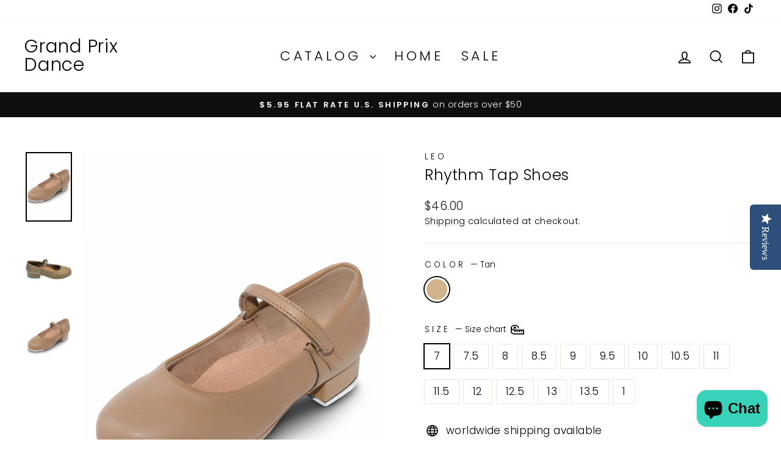

--- FILE ---
content_type: text/html; charset=utf-8
request_url: https://grandprixdance.com/products/rhythm-tap-mary-jane-shoes
body_size: 43473
content:
<!doctype html>
<html class="no-js" lang="en" dir="ltr">
  <!-- BEGIN MerchantWidget Code -->
<script id='merchantWidgetScript'
        src="https://www.gstatic.com/shopping/merchant/merchantwidget.js"
        defer>
</script>
<script type="text/javascript">
  merchantWidgetScript.addEventListener('load', function () {
    merchantwidget.start({
     position: 'RIGHT_BOTTOM',
      sideMargin: 160,
      bottomMargin: 8,
      mobileSideMargin: 27,
      mobileBottomMargin: 69
   });
  });
</script>
<!-- END MerchantWidget Code -->
<html class="no-js" lang="en" dir="ltr">
<head>
  <meta charset="utf-8">
  <meta http-equiv="X-UA-Compatible" content="IE=edge,chrome=1">
  <meta name="viewport" content="width=device-width,initial-scale=1">
  <meta name="theme-color" content="#111111">
  <link rel="canonical" href="https://grandprixdance.com/products/rhythm-tap-mary-jane-shoes">
  <link rel="preconnect" href="https://cdn.shopify.com" crossorigin>
  <link rel="preconnect" href="https://fonts.shopifycdn.com" crossorigin>
  <link rel="dns-prefetch" href="https://productreviews.shopifycdn.com">
  <link rel="dns-prefetch" href="https://ajax.googleapis.com">
  <link rel="dns-prefetch" href="https://maps.googleapis.com">
  <link rel="dns-prefetch" href="https://maps.gstatic.com"><link rel="shortcut icon" href="//grandprixdance.com/cdn/shop/files/favicon-32x32_66c6a112-0f79-45f5-908d-9726e23e229c_32x32.png?v=1736798156" type="image/png" /><title>Rhythm Tap Shoes
&ndash; Grand Prix Dance
</title>
<meta name="description" content="The Leo Rhythm Tap Shoe features a raised instep for extra arch support. Features leather upper with feminine styling designed for the young and tween dancer. Scored rubber skid pad behind tap for stability and confidence. Velcro closure provides a perfect fit for every foot shape. Padded insole for additional comfort "><meta property="og:site_name" content="Grand Prix Dance">
  <meta property="og:url" content="https://grandprixdance.com/products/rhythm-tap-mary-jane-shoes">
  <meta property="og:title" content="Rhythm Tap Shoes">
  <meta property="og:type" content="product">
  <meta property="og:description" content="The Leo Rhythm Tap Shoe features a raised instep for extra arch support. Features leather upper with feminine styling designed for the young and tween dancer. Scored rubber skid pad behind tap for stability and confidence. Velcro closure provides a perfect fit for every foot shape. Padded insole for additional comfort "><meta property="og:image" content="http://grandprixdance.com/cdn/shop/files/Rhythm_tapper_Leo.svg?v=1755354661">
    <meta property="og:image:secure_url" content="https://grandprixdance.com/cdn/shop/files/Rhythm_tapper_Leo.svg?v=1755354661">
    <meta property="og:image:width" content="2000">
    <meta property="og:image:height" content="3000"><meta name="twitter:site" content="@">
  <meta name="twitter:card" content="summary_large_image">
  <meta name="twitter:title" content="Rhythm Tap Shoes">
  <meta name="twitter:description" content="The Leo Rhythm Tap Shoe features a raised instep for extra arch support. Features leather upper with feminine styling designed for the young and tween dancer. Scored rubber skid pad behind tap for stability and confidence. Velcro closure provides a perfect fit for every foot shape. Padded insole for additional comfort ">
<style data-shopify>@font-face {
  font-family: Poppins;
  font-weight: 300;
  font-style: normal;
  font-display: swap;
  src: url("//grandprixdance.com/cdn/fonts/poppins/poppins_n3.05f58335c3209cce17da4f1f1ab324ebe2982441.woff2") format("woff2"),
       url("//grandprixdance.com/cdn/fonts/poppins/poppins_n3.6971368e1f131d2c8ff8e3a44a36b577fdda3ff5.woff") format("woff");
}

  @font-face {
  font-family: Poppins;
  font-weight: 300;
  font-style: normal;
  font-display: swap;
  src: url("//grandprixdance.com/cdn/fonts/poppins/poppins_n3.05f58335c3209cce17da4f1f1ab324ebe2982441.woff2") format("woff2"),
       url("//grandprixdance.com/cdn/fonts/poppins/poppins_n3.6971368e1f131d2c8ff8e3a44a36b577fdda3ff5.woff") format("woff");
}


  @font-face {
  font-family: Poppins;
  font-weight: 600;
  font-style: normal;
  font-display: swap;
  src: url("//grandprixdance.com/cdn/fonts/poppins/poppins_n6.aa29d4918bc243723d56b59572e18228ed0786f6.woff2") format("woff2"),
       url("//grandprixdance.com/cdn/fonts/poppins/poppins_n6.5f815d845fe073750885d5b7e619ee00e8111208.woff") format("woff");
}

  @font-face {
  font-family: Poppins;
  font-weight: 300;
  font-style: italic;
  font-display: swap;
  src: url("//grandprixdance.com/cdn/fonts/poppins/poppins_i3.8536b4423050219f608e17f134fe9ea3b01ed890.woff2") format("woff2"),
       url("//grandprixdance.com/cdn/fonts/poppins/poppins_i3.0f4433ada196bcabf726ed78f8e37e0995762f7f.woff") format("woff");
}

  @font-face {
  font-family: Poppins;
  font-weight: 600;
  font-style: italic;
  font-display: swap;
  src: url("//grandprixdance.com/cdn/fonts/poppins/poppins_i6.bb8044d6203f492888d626dafda3c2999253e8e9.woff2") format("woff2"),
       url("//grandprixdance.com/cdn/fonts/poppins/poppins_i6.e233dec1a61b1e7dead9f920159eda42280a02c3.woff") format("woff");
}

</style><link href="//grandprixdance.com/cdn/shop/t/17/assets/theme.css?v=93626464380700918791748902346" rel="stylesheet" type="text/css" media="all" />
<style data-shopify>:root {
    --typeHeaderPrimary: Poppins;
    --typeHeaderFallback: sans-serif;
    --typeHeaderSize: 29px;
    --typeHeaderWeight: 300;
    --typeHeaderLineHeight: 1;
    --typeHeaderSpacing: 0.025em;

    --typeBasePrimary:Poppins;
    --typeBaseFallback:sans-serif;
    --typeBaseSize: 17px;
    --typeBaseWeight: 300;
    --typeBaseSpacing: 0.025em;
    --typeBaseLineHeight: 1.5;
    --typeBaselineHeightMinus01: 1.4;

    --typeCollectionTitle: 25px;

    --iconWeight: 4px;
    --iconLinecaps: miter;

    
        --buttonRadius: 3px;
    

    --colorGridOverlayOpacity: 0.2;
    --colorAnnouncement: #0f0f0f;
    --colorAnnouncementText: #ffffff;

    --colorBody: #ffffff;
    --colorBodyAlpha05: rgba(255, 255, 255, 0.05);
    --colorBodyDim: #f2f2f2;
    --colorBodyLightDim: #fafafa;
    --colorBodyMediumDim: #f5f5f5;


    --colorBorder: #e8e8e1;

    --colorBtnPrimary: #111111;
    --colorBtnPrimaryLight: #2b2b2b;
    --colorBtnPrimaryDim: #040404;
    --colorBtnPrimaryText: #ffffff;

    --colorCartDot: #ff4f33;

    --colorDrawers: #ffffff;
    --colorDrawersDim: #f2f2f2;
    --colorDrawerBorder: #e8e8e1;
    --colorDrawerText: #000000;
    --colorDrawerTextDark: #000000;
    --colorDrawerButton: #111111;
    --colorDrawerButtonText: #ffffff;

    --colorFooter: #ffffff;
    --colorFooterText: #000000;
    --colorFooterTextAlpha01: #000000;

    --colorGridOverlay: #000000;
    --colorGridOverlayOpacity: 0.1;

    --colorHeaderTextAlpha01: rgba(0, 0, 0, 0.1);

    --colorHeroText: #ffffff;

    --colorSmallImageBg: #e5e5e5;
    --colorLargeImageBg: #0f0f0f;

    --colorImageOverlay: #000000;
    --colorImageOverlayOpacity: 0.0;
    --colorImageOverlayTextShadow: 0.24;

    --colorLink: #000000;

    --colorModalBg: rgba(230, 230, 230, 0.6);

    --colorNav: #ffffff;
    --colorNavText: #000000;

    --colorPrice: #1c1d1d;

    --colorSaleTag: #1c1d1d;
    --colorSaleTagText: #ffffff;

    --colorTextBody: #000000;
    --colorTextBodyAlpha015: rgba(0, 0, 0, 0.15);
    --colorTextBodyAlpha005: rgba(0, 0, 0, 0.05);
    --colorTextBodyAlpha008: rgba(0, 0, 0, 0.08);
    --colorTextSavings: #ff4e4e;

    --urlIcoSelect: url(//grandprixdance.com/cdn/shop/t/17/assets/ico-select.svg);
    --urlIcoSelectFooter: url(//grandprixdance.com/cdn/shop/t/17/assets/ico-select-footer.svg);
    --urlIcoSelectWhite: url(//grandprixdance.com/cdn/shop/t/17/assets/ico-select-white.svg);

    --grid-gutter: 17px;
    --drawer-gutter: 20px;

    --sizeChartMargin: 25px 0;
    --sizeChartIconMargin: 5px;

    --newsletterReminderPadding: 40px;

    /*Shop Pay Installments*/
    --color-body-text: #000000;
    --color-body: #ffffff;
    --color-bg: #ffffff;
    }

    .placeholder-content {
    background-image: linear-gradient(100deg, #e5e5e5 40%, #dddddd 63%, #e5e5e5 79%);
    }</style><script>
    document.documentElement.className = document.documentElement.className.replace('no-js', 'js');

    window.theme = window.theme || {};
    theme.routes = {
      home: "/",
      cart: "/cart.js",
      cartPage: "/cart",
      cartAdd: "/cart/add.js",
      cartChange: "/cart/change.js",
      search: "/search",
      predictiveSearch: "/search/suggest"
    };
    theme.strings = {
      soldOut: "Sold Out",
      unavailable: "Unavailable",
      inStockLabel: "In stock, ready to ship",
      oneStockLabel: "Low stock - [count] item left",
      otherStockLabel: "Low stock - [count] items left",
      willNotShipUntil: "Ready to ship [date]",
      willBeInStockAfter: "Back in stock [date]",
      waitingForStock: "Backordered, shipping soon",
      savePrice: "Save [saved_amount]",
      cartEmpty: "Your cart is currently empty.",
      cartTermsConfirmation: "You must agree with the terms and conditions of sales to check out",
      searchCollections: "Collections",
      searchPages: "Pages",
      searchArticles: "Articles",
      productFrom: "from ",
      maxQuantity: "You can only have [quantity] of [title] in your cart."
    };
    theme.settings = {
      cartType: "drawer",
      isCustomerTemplate: false,
      moneyFormat: "\u003cspan class=money\u003e${{amount}}\u003c\/span\u003e",
      saveType: "percent",
      productImageSize: "portrait",
      productImageCover: false,
      predictiveSearch: true,
      predictiveSearchType: null,
      predictiveSearchVendor: true,
      predictiveSearchPrice: false,
      quickView: true,
      themeName: 'Impulse',
      themeVersion: "7.6.2"
    };
  </script>

  <script>window.performance && window.performance.mark && window.performance.mark('shopify.content_for_header.start');</script><meta name="google-site-verification" content="d5y7FGMkV0zFZ7XEIHCQkexGFkkFwuxdJi4xEhxAj7I">
<meta name="facebook-domain-verification" content="eety1luaspkn4gtid7s3bcmoznly3u">
<meta name="facebook-domain-verification" content="s1sx84jyrv0wjoof0z7o71vsffvcae">
<meta id="shopify-digital-wallet" name="shopify-digital-wallet" content="/16975659072/digital_wallets/dialog">
<meta name="shopify-checkout-api-token" content="d0307015dd166454506b7fc7424abe6d">
<meta id="in-context-paypal-metadata" data-shop-id="16975659072" data-venmo-supported="false" data-environment="production" data-locale="en_US" data-paypal-v4="true" data-currency="USD">
<link rel="alternate" type="application/json+oembed" href="https://grandprixdance.com/products/rhythm-tap-mary-jane-shoes.oembed">
<script async="async" src="/checkouts/internal/preloads.js?locale=en-US"></script>
<link rel="preconnect" href="https://shop.app" crossorigin="anonymous">
<script async="async" src="https://shop.app/checkouts/internal/preloads.js?locale=en-US&shop_id=16975659072" crossorigin="anonymous"></script>
<script id="apple-pay-shop-capabilities" type="application/json">{"shopId":16975659072,"countryCode":"US","currencyCode":"USD","merchantCapabilities":["supports3DS"],"merchantId":"gid:\/\/shopify\/Shop\/16975659072","merchantName":"Grand Prix Dance","requiredBillingContactFields":["postalAddress","email","phone"],"requiredShippingContactFields":["postalAddress","email","phone"],"shippingType":"shipping","supportedNetworks":["visa","masterCard","amex","discover","elo","jcb"],"total":{"type":"pending","label":"Grand Prix Dance","amount":"1.00"},"shopifyPaymentsEnabled":true,"supportsSubscriptions":true}</script>
<script id="shopify-features" type="application/json">{"accessToken":"d0307015dd166454506b7fc7424abe6d","betas":["rich-media-storefront-analytics"],"domain":"grandprixdance.com","predictiveSearch":true,"shopId":16975659072,"locale":"en"}</script>
<script>var Shopify = Shopify || {};
Shopify.shop = "gp-america.myshopify.com";
Shopify.locale = "en";
Shopify.currency = {"active":"USD","rate":"1.0"};
Shopify.country = "US";
Shopify.theme = {"name":"Updated copy of Impulse","id":177428005161,"schema_name":"Impulse","schema_version":"7.6.2","theme_store_id":857,"role":"main"};
Shopify.theme.handle = "null";
Shopify.theme.style = {"id":null,"handle":null};
Shopify.cdnHost = "grandprixdance.com/cdn";
Shopify.routes = Shopify.routes || {};
Shopify.routes.root = "/";</script>
<script type="module">!function(o){(o.Shopify=o.Shopify||{}).modules=!0}(window);</script>
<script>!function(o){function n(){var o=[];function n(){o.push(Array.prototype.slice.apply(arguments))}return n.q=o,n}var t=o.Shopify=o.Shopify||{};t.loadFeatures=n(),t.autoloadFeatures=n()}(window);</script>
<script>
  window.ShopifyPay = window.ShopifyPay || {};
  window.ShopifyPay.apiHost = "shop.app\/pay";
  window.ShopifyPay.redirectState = null;
</script>
<script id="shop-js-analytics" type="application/json">{"pageType":"product"}</script>
<script defer="defer" async type="module" src="//grandprixdance.com/cdn/shopifycloud/shop-js/modules/v2/client.init-shop-cart-sync_IZsNAliE.en.esm.js"></script>
<script defer="defer" async type="module" src="//grandprixdance.com/cdn/shopifycloud/shop-js/modules/v2/chunk.common_0OUaOowp.esm.js"></script>
<script type="module">
  await import("//grandprixdance.com/cdn/shopifycloud/shop-js/modules/v2/client.init-shop-cart-sync_IZsNAliE.en.esm.js");
await import("//grandprixdance.com/cdn/shopifycloud/shop-js/modules/v2/chunk.common_0OUaOowp.esm.js");

  window.Shopify.SignInWithShop?.initShopCartSync?.({"fedCMEnabled":true,"windoidEnabled":true});

</script>
<script>
  window.Shopify = window.Shopify || {};
  if (!window.Shopify.featureAssets) window.Shopify.featureAssets = {};
  window.Shopify.featureAssets['shop-js'] = {"shop-cart-sync":["modules/v2/client.shop-cart-sync_DLOhI_0X.en.esm.js","modules/v2/chunk.common_0OUaOowp.esm.js"],"init-fed-cm":["modules/v2/client.init-fed-cm_C6YtU0w6.en.esm.js","modules/v2/chunk.common_0OUaOowp.esm.js"],"shop-button":["modules/v2/client.shop-button_BCMx7GTG.en.esm.js","modules/v2/chunk.common_0OUaOowp.esm.js"],"shop-cash-offers":["modules/v2/client.shop-cash-offers_BT26qb5j.en.esm.js","modules/v2/chunk.common_0OUaOowp.esm.js","modules/v2/chunk.modal_CGo_dVj3.esm.js"],"init-windoid":["modules/v2/client.init-windoid_B9PkRMql.en.esm.js","modules/v2/chunk.common_0OUaOowp.esm.js"],"init-shop-email-lookup-coordinator":["modules/v2/client.init-shop-email-lookup-coordinator_DZkqjsbU.en.esm.js","modules/v2/chunk.common_0OUaOowp.esm.js"],"shop-toast-manager":["modules/v2/client.shop-toast-manager_Di2EnuM7.en.esm.js","modules/v2/chunk.common_0OUaOowp.esm.js"],"shop-login-button":["modules/v2/client.shop-login-button_BtqW_SIO.en.esm.js","modules/v2/chunk.common_0OUaOowp.esm.js","modules/v2/chunk.modal_CGo_dVj3.esm.js"],"avatar":["modules/v2/client.avatar_BTnouDA3.en.esm.js"],"pay-button":["modules/v2/client.pay-button_CWa-C9R1.en.esm.js","modules/v2/chunk.common_0OUaOowp.esm.js"],"init-shop-cart-sync":["modules/v2/client.init-shop-cart-sync_IZsNAliE.en.esm.js","modules/v2/chunk.common_0OUaOowp.esm.js"],"init-customer-accounts":["modules/v2/client.init-customer-accounts_DenGwJTU.en.esm.js","modules/v2/client.shop-login-button_BtqW_SIO.en.esm.js","modules/v2/chunk.common_0OUaOowp.esm.js","modules/v2/chunk.modal_CGo_dVj3.esm.js"],"init-shop-for-new-customer-accounts":["modules/v2/client.init-shop-for-new-customer-accounts_JdHXxpS9.en.esm.js","modules/v2/client.shop-login-button_BtqW_SIO.en.esm.js","modules/v2/chunk.common_0OUaOowp.esm.js","modules/v2/chunk.modal_CGo_dVj3.esm.js"],"init-customer-accounts-sign-up":["modules/v2/client.init-customer-accounts-sign-up_D6__K_p8.en.esm.js","modules/v2/client.shop-login-button_BtqW_SIO.en.esm.js","modules/v2/chunk.common_0OUaOowp.esm.js","modules/v2/chunk.modal_CGo_dVj3.esm.js"],"checkout-modal":["modules/v2/client.checkout-modal_C_ZQDY6s.en.esm.js","modules/v2/chunk.common_0OUaOowp.esm.js","modules/v2/chunk.modal_CGo_dVj3.esm.js"],"shop-follow-button":["modules/v2/client.shop-follow-button_XetIsj8l.en.esm.js","modules/v2/chunk.common_0OUaOowp.esm.js","modules/v2/chunk.modal_CGo_dVj3.esm.js"],"lead-capture":["modules/v2/client.lead-capture_DvA72MRN.en.esm.js","modules/v2/chunk.common_0OUaOowp.esm.js","modules/v2/chunk.modal_CGo_dVj3.esm.js"],"shop-login":["modules/v2/client.shop-login_ClXNxyh6.en.esm.js","modules/v2/chunk.common_0OUaOowp.esm.js","modules/v2/chunk.modal_CGo_dVj3.esm.js"],"payment-terms":["modules/v2/client.payment-terms_CNlwjfZz.en.esm.js","modules/v2/chunk.common_0OUaOowp.esm.js","modules/v2/chunk.modal_CGo_dVj3.esm.js"]};
</script>
<script>(function() {
  var isLoaded = false;
  function asyncLoad() {
    if (isLoaded) return;
    isLoaded = true;
    var urls = ["https:\/\/chimpstatic.com\/mcjs-connected\/js\/users\/b09ac96c6e8058a992d3fea84\/79977ef30c9c6fbad5bbb0504.js?shop=gp-america.myshopify.com","\/\/staticw2.yotpo.com\/o3O82QPgRUh0ikDkwYPtA9nKvsRKJephmOafi0XG\/widget.js?shop=gp-america.myshopify.com","https:\/\/cdn.nfcube.com\/mintty-34254db92015595cec21a3f16e3bb2f8.js?shop=gp-america.myshopify.com","https:\/\/shopify-extension.getredo.com\/main.js?widget_id=7w6h32p3o0ngjv8\u0026shop=gp-america.myshopify.com"];
    for (var i = 0; i < urls.length; i++) {
      var s = document.createElement('script');
      s.type = 'text/javascript';
      s.async = true;
      s.src = urls[i];
      var x = document.getElementsByTagName('script')[0];
      x.parentNode.insertBefore(s, x);
    }
  };
  if(window.attachEvent) {
    window.attachEvent('onload', asyncLoad);
  } else {
    window.addEventListener('load', asyncLoad, false);
  }
})();</script>
<script id="__st">var __st={"a":16975659072,"offset":-18000,"reqid":"cb2a2732-7d65-4d4c-8908-a0704a301e68-1768481314","pageurl":"grandprixdance.com\/products\/rhythm-tap-mary-jane-shoes","u":"9ae7c73d7626","p":"product","rtyp":"product","rid":3935598248000};</script>
<script>window.ShopifyPaypalV4VisibilityTracking = true;</script>
<script id="captcha-bootstrap">!function(){'use strict';const t='contact',e='account',n='new_comment',o=[[t,t],['blogs',n],['comments',n],[t,'customer']],c=[[e,'customer_login'],[e,'guest_login'],[e,'recover_customer_password'],[e,'create_customer']],r=t=>t.map((([t,e])=>`form[action*='/${t}']:not([data-nocaptcha='true']) input[name='form_type'][value='${e}']`)).join(','),a=t=>()=>t?[...document.querySelectorAll(t)].map((t=>t.form)):[];function s(){const t=[...o],e=r(t);return a(e)}const i='password',u='form_key',d=['recaptcha-v3-token','g-recaptcha-response','h-captcha-response',i],f=()=>{try{return window.sessionStorage}catch{return}},m='__shopify_v',_=t=>t.elements[u];function p(t,e,n=!1){try{const o=window.sessionStorage,c=JSON.parse(o.getItem(e)),{data:r}=function(t){const{data:e,action:n}=t;return t[m]||n?{data:e,action:n}:{data:t,action:n}}(c);for(const[e,n]of Object.entries(r))t.elements[e]&&(t.elements[e].value=n);n&&o.removeItem(e)}catch(o){console.error('form repopulation failed',{error:o})}}const l='form_type',E='cptcha';function T(t){t.dataset[E]=!0}const w=window,h=w.document,L='Shopify',v='ce_forms',y='captcha';let A=!1;((t,e)=>{const n=(g='f06e6c50-85a8-45c8-87d0-21a2b65856fe',I='https://cdn.shopify.com/shopifycloud/storefront-forms-hcaptcha/ce_storefront_forms_captcha_hcaptcha.v1.5.2.iife.js',D={infoText:'Protected by hCaptcha',privacyText:'Privacy',termsText:'Terms'},(t,e,n)=>{const o=w[L][v],c=o.bindForm;if(c)return c(t,g,e,D).then(n);var r;o.q.push([[t,g,e,D],n]),r=I,A||(h.body.append(Object.assign(h.createElement('script'),{id:'captcha-provider',async:!0,src:r})),A=!0)});var g,I,D;w[L]=w[L]||{},w[L][v]=w[L][v]||{},w[L][v].q=[],w[L][y]=w[L][y]||{},w[L][y].protect=function(t,e){n(t,void 0,e),T(t)},Object.freeze(w[L][y]),function(t,e,n,w,h,L){const[v,y,A,g]=function(t,e,n){const i=e?o:[],u=t?c:[],d=[...i,...u],f=r(d),m=r(i),_=r(d.filter((([t,e])=>n.includes(e))));return[a(f),a(m),a(_),s()]}(w,h,L),I=t=>{const e=t.target;return e instanceof HTMLFormElement?e:e&&e.form},D=t=>v().includes(t);t.addEventListener('submit',(t=>{const e=I(t);if(!e)return;const n=D(e)&&!e.dataset.hcaptchaBound&&!e.dataset.recaptchaBound,o=_(e),c=g().includes(e)&&(!o||!o.value);(n||c)&&t.preventDefault(),c&&!n&&(function(t){try{if(!f())return;!function(t){const e=f();if(!e)return;const n=_(t);if(!n)return;const o=n.value;o&&e.removeItem(o)}(t);const e=Array.from(Array(32),(()=>Math.random().toString(36)[2])).join('');!function(t,e){_(t)||t.append(Object.assign(document.createElement('input'),{type:'hidden',name:u})),t.elements[u].value=e}(t,e),function(t,e){const n=f();if(!n)return;const o=[...t.querySelectorAll(`input[type='${i}']`)].map((({name:t})=>t)),c=[...d,...o],r={};for(const[a,s]of new FormData(t).entries())c.includes(a)||(r[a]=s);n.setItem(e,JSON.stringify({[m]:1,action:t.action,data:r}))}(t,e)}catch(e){console.error('failed to persist form',e)}}(e),e.submit())}));const S=(t,e)=>{t&&!t.dataset[E]&&(n(t,e.some((e=>e===t))),T(t))};for(const o of['focusin','change'])t.addEventListener(o,(t=>{const e=I(t);D(e)&&S(e,y())}));const B=e.get('form_key'),M=e.get(l),P=B&&M;t.addEventListener('DOMContentLoaded',(()=>{const t=y();if(P)for(const e of t)e.elements[l].value===M&&p(e,B);[...new Set([...A(),...v().filter((t=>'true'===t.dataset.shopifyCaptcha))])].forEach((e=>S(e,t)))}))}(h,new URLSearchParams(w.location.search),n,t,e,['guest_login'])})(!0,!0)}();</script>
<script integrity="sha256-4kQ18oKyAcykRKYeNunJcIwy7WH5gtpwJnB7kiuLZ1E=" data-source-attribution="shopify.loadfeatures" defer="defer" src="//grandprixdance.com/cdn/shopifycloud/storefront/assets/storefront/load_feature-a0a9edcb.js" crossorigin="anonymous"></script>
<script crossorigin="anonymous" defer="defer" src="//grandprixdance.com/cdn/shopifycloud/storefront/assets/shopify_pay/storefront-65b4c6d7.js?v=20250812"></script>
<script data-source-attribution="shopify.dynamic_checkout.dynamic.init">var Shopify=Shopify||{};Shopify.PaymentButton=Shopify.PaymentButton||{isStorefrontPortableWallets:!0,init:function(){window.Shopify.PaymentButton.init=function(){};var t=document.createElement("script");t.src="https://grandprixdance.com/cdn/shopifycloud/portable-wallets/latest/portable-wallets.en.js",t.type="module",document.head.appendChild(t)}};
</script>
<script data-source-attribution="shopify.dynamic_checkout.buyer_consent">
  function portableWalletsHideBuyerConsent(e){var t=document.getElementById("shopify-buyer-consent"),n=document.getElementById("shopify-subscription-policy-button");t&&n&&(t.classList.add("hidden"),t.setAttribute("aria-hidden","true"),n.removeEventListener("click",e))}function portableWalletsShowBuyerConsent(e){var t=document.getElementById("shopify-buyer-consent"),n=document.getElementById("shopify-subscription-policy-button");t&&n&&(t.classList.remove("hidden"),t.removeAttribute("aria-hidden"),n.addEventListener("click",e))}window.Shopify?.PaymentButton&&(window.Shopify.PaymentButton.hideBuyerConsent=portableWalletsHideBuyerConsent,window.Shopify.PaymentButton.showBuyerConsent=portableWalletsShowBuyerConsent);
</script>
<script>
  function portableWalletsCleanup(e){e&&e.src&&console.error("Failed to load portable wallets script "+e.src);var t=document.querySelectorAll("shopify-accelerated-checkout .shopify-payment-button__skeleton, shopify-accelerated-checkout-cart .wallet-cart-button__skeleton"),e=document.getElementById("shopify-buyer-consent");for(let e=0;e<t.length;e++)t[e].remove();e&&e.remove()}function portableWalletsNotLoadedAsModule(e){e instanceof ErrorEvent&&"string"==typeof e.message&&e.message.includes("import.meta")&&"string"==typeof e.filename&&e.filename.includes("portable-wallets")&&(window.removeEventListener("error",portableWalletsNotLoadedAsModule),window.Shopify.PaymentButton.failedToLoad=e,"loading"===document.readyState?document.addEventListener("DOMContentLoaded",window.Shopify.PaymentButton.init):window.Shopify.PaymentButton.init())}window.addEventListener("error",portableWalletsNotLoadedAsModule);
</script>

<script type="module" src="https://grandprixdance.com/cdn/shopifycloud/portable-wallets/latest/portable-wallets.en.js" onError="portableWalletsCleanup(this)" crossorigin="anonymous"></script>
<script nomodule>
  document.addEventListener("DOMContentLoaded", portableWalletsCleanup);
</script>

<script id='scb4127' type='text/javascript' async='' src='https://grandprixdance.com/cdn/shopifycloud/privacy-banner/storefront-banner.js'></script><link id="shopify-accelerated-checkout-styles" rel="stylesheet" media="screen" href="https://grandprixdance.com/cdn/shopifycloud/portable-wallets/latest/accelerated-checkout-backwards-compat.css" crossorigin="anonymous">
<style id="shopify-accelerated-checkout-cart">
        #shopify-buyer-consent {
  margin-top: 1em;
  display: inline-block;
  width: 100%;
}

#shopify-buyer-consent.hidden {
  display: none;
}

#shopify-subscription-policy-button {
  background: none;
  border: none;
  padding: 0;
  text-decoration: underline;
  font-size: inherit;
  cursor: pointer;
}

#shopify-subscription-policy-button::before {
  box-shadow: none;
}

      </style>

<script>window.performance && window.performance.mark && window.performance.mark('shopify.content_for_header.end');</script><script id="shop-promise-product" type="application/json">
  {
    "productId": "3935598248000",
    "variantId": "29413188337728"
  }
</script>
<script id="shop-promise-features" type="application/json">
  {
    "supportedPromiseBrands": ["shop_promise"],
    "f_b9ba94d16a7d18ccd91d68be01e37df6": false,
    "f_d6a5ed9e446fe634f81a0afc12242e13": true,
    "f_85e460659f2e1fdd04f763b1587427a4": false
  }
</script>
<script fetchpriority="high" defer="defer" src="https://grandprixdance.com/cdn/shopifycloud/shop-promise-pdp/prod/shop_promise_pdp.js?v=1" data-source-attribution="shopify.shop-promise-pdp" crossorigin="anonymous"></script>


  <script src="//grandprixdance.com/cdn/shop/t/17/assets/vendor-scripts-v11.js" defer="defer"></script><link rel="stylesheet" href="//grandprixdance.com/cdn/shop/t/17/assets/country-flags.css"><script src="//grandprixdance.com/cdn/shop/t/17/assets/theme.js?v=22325264162658116151748902328" defer="defer"></script>
<!-- BEGIN app block: shopify://apps/yotpo-product-reviews/blocks/settings/eb7dfd7d-db44-4334-bc49-c893b51b36cf -->


<script type="text/javascript">
  (function e(){var e=document.createElement("script");
  e.type="text/javascript",e.async=true,
  e.src="//staticw2.yotpo.com//widget.js?lang=en";
  var t=document.getElementsByTagName("script")[0];
  t.parentNode.insertBefore(e,t)})();
</script>



  
<!-- END app block --><!-- BEGIN app block: shopify://apps/redo/blocks/redo_app_embed/c613644b-6df4-4d11-b336-43a5c06745a1 --><!-- BEGIN app snippet: env -->

<script>
  if (typeof process === "undefined") {
    process = {};
  }
  process.env ??= {};
  process.env.AMPLITUDE_API_KEY = "b5eacb35b49c693d959231826b35f7ca";
  process.env.IPIFY_API_KEY = "at_S8q5xe1hwi5jKf6CSb4V661KXTKK2";
  process.env.REDO_API_URL = "https://shopify-cdn.getredo.com";
  process.env.REDO_CHAT_WIDGET_URL = "https://chat-widget.getredo.com";
  process.env.REDO_SHOPIFY_SERVER_URL = "https://shopify-server.getredo.com";

  if (typeof redoStorefront === "undefined") {
    redoStorefront = {};
  }
  redoStorefront.env ??= {};
  redoStorefront.env.AMPLITUDE_API_KEY = "b5eacb35b49c693d959231826b35f7ca";
  redoStorefront.env.IPIFY_API_KEY = "at_S8q5xe1hwi5jKf6CSb4V661KXTKK2";
  redoStorefront.env.REDO_API_URL = "https://shopify-cdn.getredo.com";
  redoStorefront.env.REDO_CHAT_WIDGET_URL = "https://chat-widget.getredo.com";
  redoStorefront.env.REDO_SHOPIFY_SERVER_URL = "https://shopify-server.getredo.com";
</script>
<!-- END app snippet -->
<script>
  const parts = navigator.userAgent.split(" ").map(part => btoa(part)).join("").replace(/=/g, "").toLowerCase();
  if (!parts.includes("2hyb21lluxpz2h0ag91c2") && !parts.includes("w90bwzwcg93zxikdiwmjipk")) {
    const script = document.createElement("script");
    script.async = true;
    script.src = "https://cdn.shopify.com/extensions/019bc103-4f34-7336-bf88-762ff95a81cd/redo-v1.136606/assets/main.js";
    document.head.appendChild(script);
  }
</script>

<!-- END app block --><script src="https://cdn.shopify.com/extensions/019bb70a-be4d-7746-91c7-30714bd9d014/node-app-147/assets/bookeasy-widget.js" type="text/javascript" defer="defer"></script>
<script src="https://cdn.shopify.com/extensions/7bc9bb47-adfa-4267-963e-cadee5096caf/inbox-1252/assets/inbox-chat-loader.js" type="text/javascript" defer="defer"></script>
<link href="https://monorail-edge.shopifysvc.com" rel="dns-prefetch">
<script>(function(){if ("sendBeacon" in navigator && "performance" in window) {try {var session_token_from_headers = performance.getEntriesByType('navigation')[0].serverTiming.find(x => x.name == '_s').description;} catch {var session_token_from_headers = undefined;}var session_cookie_matches = document.cookie.match(/_shopify_s=([^;]*)/);var session_token_from_cookie = session_cookie_matches && session_cookie_matches.length === 2 ? session_cookie_matches[1] : "";var session_token = session_token_from_headers || session_token_from_cookie || "";function handle_abandonment_event(e) {var entries = performance.getEntries().filter(function(entry) {return /monorail-edge.shopifysvc.com/.test(entry.name);});if (!window.abandonment_tracked && entries.length === 0) {window.abandonment_tracked = true;var currentMs = Date.now();var navigation_start = performance.timing.navigationStart;var payload = {shop_id: 16975659072,url: window.location.href,navigation_start,duration: currentMs - navigation_start,session_token,page_type: "product"};window.navigator.sendBeacon("https://monorail-edge.shopifysvc.com/v1/produce", JSON.stringify({schema_id: "online_store_buyer_site_abandonment/1.1",payload: payload,metadata: {event_created_at_ms: currentMs,event_sent_at_ms: currentMs}}));}}window.addEventListener('pagehide', handle_abandonment_event);}}());</script>
<script id="web-pixels-manager-setup">(function e(e,d,r,n,o){if(void 0===o&&(o={}),!Boolean(null===(a=null===(i=window.Shopify)||void 0===i?void 0:i.analytics)||void 0===a?void 0:a.replayQueue)){var i,a;window.Shopify=window.Shopify||{};var t=window.Shopify;t.analytics=t.analytics||{};var s=t.analytics;s.replayQueue=[],s.publish=function(e,d,r){return s.replayQueue.push([e,d,r]),!0};try{self.performance.mark("wpm:start")}catch(e){}var l=function(){var e={modern:/Edge?\/(1{2}[4-9]|1[2-9]\d|[2-9]\d{2}|\d{4,})\.\d+(\.\d+|)|Firefox\/(1{2}[4-9]|1[2-9]\d|[2-9]\d{2}|\d{4,})\.\d+(\.\d+|)|Chrom(ium|e)\/(9{2}|\d{3,})\.\d+(\.\d+|)|(Maci|X1{2}).+ Version\/(15\.\d+|(1[6-9]|[2-9]\d|\d{3,})\.\d+)([,.]\d+|)( \(\w+\)|)( Mobile\/\w+|) Safari\/|Chrome.+OPR\/(9{2}|\d{3,})\.\d+\.\d+|(CPU[ +]OS|iPhone[ +]OS|CPU[ +]iPhone|CPU IPhone OS|CPU iPad OS)[ +]+(15[._]\d+|(1[6-9]|[2-9]\d|\d{3,})[._]\d+)([._]\d+|)|Android:?[ /-](13[3-9]|1[4-9]\d|[2-9]\d{2}|\d{4,})(\.\d+|)(\.\d+|)|Android.+Firefox\/(13[5-9]|1[4-9]\d|[2-9]\d{2}|\d{4,})\.\d+(\.\d+|)|Android.+Chrom(ium|e)\/(13[3-9]|1[4-9]\d|[2-9]\d{2}|\d{4,})\.\d+(\.\d+|)|SamsungBrowser\/([2-9]\d|\d{3,})\.\d+/,legacy:/Edge?\/(1[6-9]|[2-9]\d|\d{3,})\.\d+(\.\d+|)|Firefox\/(5[4-9]|[6-9]\d|\d{3,})\.\d+(\.\d+|)|Chrom(ium|e)\/(5[1-9]|[6-9]\d|\d{3,})\.\d+(\.\d+|)([\d.]+$|.*Safari\/(?![\d.]+ Edge\/[\d.]+$))|(Maci|X1{2}).+ Version\/(10\.\d+|(1[1-9]|[2-9]\d|\d{3,})\.\d+)([,.]\d+|)( \(\w+\)|)( Mobile\/\w+|) Safari\/|Chrome.+OPR\/(3[89]|[4-9]\d|\d{3,})\.\d+\.\d+|(CPU[ +]OS|iPhone[ +]OS|CPU[ +]iPhone|CPU IPhone OS|CPU iPad OS)[ +]+(10[._]\d+|(1[1-9]|[2-9]\d|\d{3,})[._]\d+)([._]\d+|)|Android:?[ /-](13[3-9]|1[4-9]\d|[2-9]\d{2}|\d{4,})(\.\d+|)(\.\d+|)|Mobile Safari.+OPR\/([89]\d|\d{3,})\.\d+\.\d+|Android.+Firefox\/(13[5-9]|1[4-9]\d|[2-9]\d{2}|\d{4,})\.\d+(\.\d+|)|Android.+Chrom(ium|e)\/(13[3-9]|1[4-9]\d|[2-9]\d{2}|\d{4,})\.\d+(\.\d+|)|Android.+(UC? ?Browser|UCWEB|U3)[ /]?(15\.([5-9]|\d{2,})|(1[6-9]|[2-9]\d|\d{3,})\.\d+)\.\d+|SamsungBrowser\/(5\.\d+|([6-9]|\d{2,})\.\d+)|Android.+MQ{2}Browser\/(14(\.(9|\d{2,})|)|(1[5-9]|[2-9]\d|\d{3,})(\.\d+|))(\.\d+|)|K[Aa][Ii]OS\/(3\.\d+|([4-9]|\d{2,})\.\d+)(\.\d+|)/},d=e.modern,r=e.legacy,n=navigator.userAgent;return n.match(d)?"modern":n.match(r)?"legacy":"unknown"}(),u="modern"===l?"modern":"legacy",c=(null!=n?n:{modern:"",legacy:""})[u],f=function(e){return[e.baseUrl,"/wpm","/b",e.hashVersion,"modern"===e.buildTarget?"m":"l",".js"].join("")}({baseUrl:d,hashVersion:r,buildTarget:u}),m=function(e){var d=e.version,r=e.bundleTarget,n=e.surface,o=e.pageUrl,i=e.monorailEndpoint;return{emit:function(e){var a=e.status,t=e.errorMsg,s=(new Date).getTime(),l=JSON.stringify({metadata:{event_sent_at_ms:s},events:[{schema_id:"web_pixels_manager_load/3.1",payload:{version:d,bundle_target:r,page_url:o,status:a,surface:n,error_msg:t},metadata:{event_created_at_ms:s}}]});if(!i)return console&&console.warn&&console.warn("[Web Pixels Manager] No Monorail endpoint provided, skipping logging."),!1;try{return self.navigator.sendBeacon.bind(self.navigator)(i,l)}catch(e){}var u=new XMLHttpRequest;try{return u.open("POST",i,!0),u.setRequestHeader("Content-Type","text/plain"),u.send(l),!0}catch(e){return console&&console.warn&&console.warn("[Web Pixels Manager] Got an unhandled error while logging to Monorail."),!1}}}}({version:r,bundleTarget:l,surface:e.surface,pageUrl:self.location.href,monorailEndpoint:e.monorailEndpoint});try{o.browserTarget=l,function(e){var d=e.src,r=e.async,n=void 0===r||r,o=e.onload,i=e.onerror,a=e.sri,t=e.scriptDataAttributes,s=void 0===t?{}:t,l=document.createElement("script"),u=document.querySelector("head"),c=document.querySelector("body");if(l.async=n,l.src=d,a&&(l.integrity=a,l.crossOrigin="anonymous"),s)for(var f in s)if(Object.prototype.hasOwnProperty.call(s,f))try{l.dataset[f]=s[f]}catch(e){}if(o&&l.addEventListener("load",o),i&&l.addEventListener("error",i),u)u.appendChild(l);else{if(!c)throw new Error("Did not find a head or body element to append the script");c.appendChild(l)}}({src:f,async:!0,onload:function(){if(!function(){var e,d;return Boolean(null===(d=null===(e=window.Shopify)||void 0===e?void 0:e.analytics)||void 0===d?void 0:d.initialized)}()){var d=window.webPixelsManager.init(e)||void 0;if(d){var r=window.Shopify.analytics;r.replayQueue.forEach((function(e){var r=e[0],n=e[1],o=e[2];d.publishCustomEvent(r,n,o)})),r.replayQueue=[],r.publish=d.publishCustomEvent,r.visitor=d.visitor,r.initialized=!0}}},onerror:function(){return m.emit({status:"failed",errorMsg:"".concat(f," has failed to load")})},sri:function(e){var d=/^sha384-[A-Za-z0-9+/=]+$/;return"string"==typeof e&&d.test(e)}(c)?c:"",scriptDataAttributes:o}),m.emit({status:"loading"})}catch(e){m.emit({status:"failed",errorMsg:(null==e?void 0:e.message)||"Unknown error"})}}})({shopId: 16975659072,storefrontBaseUrl: "https://grandprixdance.com",extensionsBaseUrl: "https://extensions.shopifycdn.com/cdn/shopifycloud/web-pixels-manager",monorailEndpoint: "https://monorail-edge.shopifysvc.com/unstable/produce_batch",surface: "storefront-renderer",enabledBetaFlags: ["2dca8a86"],webPixelsConfigList: [{"id":"1676247337","configuration":"{\"widgetId\":\"7w6h32p3o0ngjv8\",\"baseRequestUrl\":\"https:\\\/\\\/shopify-server.getredo.com\\\/widgets\",\"splitEnabled\":\"false\",\"customerAccountsEnabled\":\"true\",\"conciergeSplitEnabled\":\"false\",\"marketingEnabled\":\"false\",\"expandedWarrantyEnabled\":\"false\",\"storefrontSalesAIEnabled\":\"false\",\"conversionEnabled\":\"false\"}","eventPayloadVersion":"v1","runtimeContext":"STRICT","scriptVersion":"3db1d8d3083a00490dbef27760feee59","type":"APP","apiClientId":3426665,"privacyPurposes":["ANALYTICS","MARKETING"],"capabilities":["advanced_dom_events"],"dataSharingAdjustments":{"protectedCustomerApprovalScopes":["read_customer_address","read_customer_email","read_customer_name","read_customer_personal_data","read_customer_phone"]}},{"id":"1315438889","configuration":"{\"pixelCode\":\"D0V2VIJC77U6EO864JS0\"}","eventPayloadVersion":"v1","runtimeContext":"STRICT","scriptVersion":"22e92c2ad45662f435e4801458fb78cc","type":"APP","apiClientId":4383523,"privacyPurposes":["ANALYTICS","MARKETING","SALE_OF_DATA"],"dataSharingAdjustments":{"protectedCustomerApprovalScopes":["read_customer_address","read_customer_email","read_customer_name","read_customer_personal_data","read_customer_phone"]}},{"id":"528744745","configuration":"{\"config\":\"{\\\"pixel_id\\\":\\\"G-W83M4MWD9B\\\",\\\"target_country\\\":\\\"US\\\",\\\"gtag_events\\\":[{\\\"type\\\":\\\"begin_checkout\\\",\\\"action_label\\\":[\\\"G-W83M4MWD9B\\\",\\\"AW-970638074\\\/U3AHCKn2k7IBEPqF684D\\\"]},{\\\"type\\\":\\\"search\\\",\\\"action_label\\\":[\\\"G-W83M4MWD9B\\\",\\\"AW-970638074\\\/6ydTCKz2k7IBEPqF684D\\\"]},{\\\"type\\\":\\\"view_item\\\",\\\"action_label\\\":[\\\"G-W83M4MWD9B\\\",\\\"AW-970638074\\\/SP0ECKP2k7IBEPqF684D\\\",\\\"MC-DFPVT9JG0V\\\"]},{\\\"type\\\":\\\"purchase\\\",\\\"action_label\\\":[\\\"G-W83M4MWD9B\\\",\\\"AW-970638074\\\/zLtfCKD2k7IBEPqF684D\\\",\\\"MC-DFPVT9JG0V\\\"]},{\\\"type\\\":\\\"page_view\\\",\\\"action_label\\\":[\\\"G-W83M4MWD9B\\\",\\\"AW-970638074\\\/y8EuCJ32k7IBEPqF684D\\\",\\\"MC-DFPVT9JG0V\\\"]},{\\\"type\\\":\\\"add_payment_info\\\",\\\"action_label\\\":[\\\"G-W83M4MWD9B\\\",\\\"AW-970638074\\\/SuA-CK_2k7IBEPqF684D\\\"]},{\\\"type\\\":\\\"add_to_cart\\\",\\\"action_label\\\":[\\\"G-W83M4MWD9B\\\",\\\"AW-970638074\\\/sXUUCKb2k7IBEPqF684D\\\"]}],\\\"enable_monitoring_mode\\\":false}\"}","eventPayloadVersion":"v1","runtimeContext":"OPEN","scriptVersion":"b2a88bafab3e21179ed38636efcd8a93","type":"APP","apiClientId":1780363,"privacyPurposes":[],"dataSharingAdjustments":{"protectedCustomerApprovalScopes":["read_customer_address","read_customer_email","read_customer_name","read_customer_personal_data","read_customer_phone"]}},{"id":"232882473","configuration":"{\"pixel_id\":\"2412000972395304\",\"pixel_type\":\"facebook_pixel\",\"metaapp_system_user_token\":\"-\"}","eventPayloadVersion":"v1","runtimeContext":"OPEN","scriptVersion":"ca16bc87fe92b6042fbaa3acc2fbdaa6","type":"APP","apiClientId":2329312,"privacyPurposes":["ANALYTICS","MARKETING","SALE_OF_DATA"],"dataSharingAdjustments":{"protectedCustomerApprovalScopes":["read_customer_address","read_customer_email","read_customer_name","read_customer_personal_data","read_customer_phone"]}},{"id":"shopify-app-pixel","configuration":"{}","eventPayloadVersion":"v1","runtimeContext":"STRICT","scriptVersion":"0450","apiClientId":"shopify-pixel","type":"APP","privacyPurposes":["ANALYTICS","MARKETING"]},{"id":"shopify-custom-pixel","eventPayloadVersion":"v1","runtimeContext":"LAX","scriptVersion":"0450","apiClientId":"shopify-pixel","type":"CUSTOM","privacyPurposes":["ANALYTICS","MARKETING"]}],isMerchantRequest: false,initData: {"shop":{"name":"Grand Prix Dance","paymentSettings":{"currencyCode":"USD"},"myshopifyDomain":"gp-america.myshopify.com","countryCode":"US","storefrontUrl":"https:\/\/grandprixdance.com"},"customer":null,"cart":null,"checkout":null,"productVariants":[{"price":{"amount":46.0,"currencyCode":"USD"},"product":{"title":"Rhythm Tap Shoes","vendor":"Leo","id":"3935598248000","untranslatedTitle":"Rhythm Tap Shoes","url":"\/products\/rhythm-tap-mary-jane-shoes","type":"Tap \u0026 Character"},"id":"29413188337728","image":{"src":"\/\/grandprixdance.com\/cdn\/shop\/files\/Rhythm_tapper_Leo.svg?v=1755354661"},"sku":"LS3311G-T-7","title":"Tan \/ 7","untranslatedTitle":"Tan \/ 7"},{"price":{"amount":46.0,"currencyCode":"USD"},"product":{"title":"Rhythm Tap Shoes","vendor":"Leo","id":"3935598248000","untranslatedTitle":"Rhythm Tap Shoes","url":"\/products\/rhythm-tap-mary-jane-shoes","type":"Tap \u0026 Character"},"id":"29413188403264","image":{"src":"\/\/grandprixdance.com\/cdn\/shop\/files\/Rhythm_tapper_Leo.svg?v=1755354661"},"sku":"LS3311G-T-7.5","title":"Tan \/ 7.5","untranslatedTitle":"Tan \/ 7.5"},{"price":{"amount":46.0,"currencyCode":"USD"},"product":{"title":"Rhythm Tap Shoes","vendor":"Leo","id":"3935598248000","untranslatedTitle":"Rhythm Tap Shoes","url":"\/products\/rhythm-tap-mary-jane-shoes","type":"Tap \u0026 Character"},"id":"29413188108352","image":{"src":"\/\/grandprixdance.com\/cdn\/shop\/files\/Rhythm_tapper_Leo.svg?v=1755354661"},"sku":"LS3311G-T-8","title":"Tan \/ 8","untranslatedTitle":"Tan \/ 8"},{"price":{"amount":46.0,"currencyCode":"USD"},"product":{"title":"Rhythm Tap Shoes","vendor":"Leo","id":"3935598248000","untranslatedTitle":"Rhythm Tap Shoes","url":"\/products\/rhythm-tap-mary-jane-shoes","type":"Tap \u0026 Character"},"id":"29413188141120","image":{"src":"\/\/grandprixdance.com\/cdn\/shop\/files\/Rhythm_tapper_Leo.svg?v=1755354661"},"sku":"LS3311G-T-8.5","title":"Tan \/ 8.5","untranslatedTitle":"Tan \/ 8.5"},{"price":{"amount":46.0,"currencyCode":"USD"},"product":{"title":"Rhythm Tap Shoes","vendor":"Leo","id":"3935598248000","untranslatedTitle":"Rhythm Tap Shoes","url":"\/products\/rhythm-tap-mary-jane-shoes","type":"Tap \u0026 Character"},"id":"29413188173888","image":{"src":"\/\/grandprixdance.com\/cdn\/shop\/files\/Rhythm_tapper_Leo.svg?v=1755354661"},"sku":"LS3311G-T-9","title":"Tan \/ 9","untranslatedTitle":"Tan \/ 9"},{"price":{"amount":46.0,"currencyCode":"USD"},"product":{"title":"Rhythm Tap Shoes","vendor":"Leo","id":"3935598248000","untranslatedTitle":"Rhythm Tap Shoes","url":"\/products\/rhythm-tap-mary-jane-shoes","type":"Tap \u0026 Character"},"id":"29413188272192","image":{"src":"\/\/grandprixdance.com\/cdn\/shop\/files\/Rhythm_tapper_Leo.svg?v=1755354661"},"sku":"LS3311G-T-9.5","title":"Tan \/ 9.5","untranslatedTitle":"Tan \/ 9.5"},{"price":{"amount":46.0,"currencyCode":"USD"},"product":{"title":"Rhythm Tap Shoes","vendor":"Leo","id":"3935598248000","untranslatedTitle":"Rhythm Tap Shoes","url":"\/products\/rhythm-tap-mary-jane-shoes","type":"Tap \u0026 Character"},"id":"29413187911744","image":{"src":"\/\/grandprixdance.com\/cdn\/shop\/files\/Rhythm_tapper_Leo.svg?v=1755354661"},"sku":"LS3311G-T-10","title":"Tan \/ 10","untranslatedTitle":"Tan \/ 10"},{"price":{"amount":46.0,"currencyCode":"USD"},"product":{"title":"Rhythm Tap Shoes","vendor":"Leo","id":"3935598248000","untranslatedTitle":"Rhythm Tap Shoes","url":"\/products\/rhythm-tap-mary-jane-shoes","type":"Tap \u0026 Character"},"id":"29413187944512","image":{"src":"\/\/grandprixdance.com\/cdn\/shop\/files\/Rhythm_tapper_Leo.svg?v=1755354661"},"sku":"LS3311G-T-10.5","title":"Tan \/ 10.5","untranslatedTitle":"Tan \/ 10.5"},{"price":{"amount":46.0,"currencyCode":"USD"},"product":{"title":"Rhythm Tap Shoes","vendor":"Leo","id":"3935598248000","untranslatedTitle":"Rhythm Tap Shoes","url":"\/products\/rhythm-tap-mary-jane-shoes","type":"Tap \u0026 Character"},"id":"29413187977280","image":{"src":"\/\/grandprixdance.com\/cdn\/shop\/files\/Rhythm_tapper_Leo.svg?v=1755354661"},"sku":"LS3311G-T-11","title":"Tan \/ 11","untranslatedTitle":"Tan \/ 11"},{"price":{"amount":46.0,"currencyCode":"USD"},"product":{"title":"Rhythm Tap Shoes","vendor":"Leo","id":"3935598248000","untranslatedTitle":"Rhythm Tap Shoes","url":"\/products\/rhythm-tap-mary-jane-shoes","type":"Tap \u0026 Character"},"id":"29413188010048","image":{"src":"\/\/grandprixdance.com\/cdn\/shop\/files\/Rhythm_tapper_Leo.svg?v=1755354661"},"sku":"LS3311G-T-11.5","title":"Tan \/ 11.5","untranslatedTitle":"Tan \/ 11.5"},{"price":{"amount":46.0,"currencyCode":"USD"},"product":{"title":"Rhythm Tap Shoes","vendor":"Leo","id":"3935598248000","untranslatedTitle":"Rhythm Tap Shoes","url":"\/products\/rhythm-tap-mary-jane-shoes","type":"Tap \u0026 Character"},"id":"29413188206656","image":{"src":"\/\/grandprixdance.com\/cdn\/shop\/files\/Rhythm_tapper_Leo.svg?v=1755354661"},"sku":"LS3311G-T-12","title":"Tan \/ 12","untranslatedTitle":"Tan \/ 12"},{"price":{"amount":46.0,"currencyCode":"USD"},"product":{"title":"Rhythm Tap Shoes","vendor":"Leo","id":"3935598248000","untranslatedTitle":"Rhythm Tap Shoes","url":"\/products\/rhythm-tap-mary-jane-shoes","type":"Tap \u0026 Character"},"id":"29413188042816","image":{"src":"\/\/grandprixdance.com\/cdn\/shop\/files\/Rhythm_tapper_Leo.svg?v=1755354661"},"sku":"LS3311G-T-12.5","title":"Tan \/ 12.5","untranslatedTitle":"Tan \/ 12.5"},{"price":{"amount":46.0,"currencyCode":"USD"},"product":{"title":"Rhythm Tap Shoes","vendor":"Leo","id":"3935598248000","untranslatedTitle":"Rhythm Tap Shoes","url":"\/products\/rhythm-tap-mary-jane-shoes","type":"Tap \u0026 Character"},"id":"29413188075584","image":{"src":"\/\/grandprixdance.com\/cdn\/shop\/files\/Rhythm_tapper_Leo.svg?v=1755354661"},"sku":"LS3311G-T-13","title":"Tan \/ 13","untranslatedTitle":"Tan \/ 13"},{"price":{"amount":46.0,"currencyCode":"USD"},"product":{"title":"Rhythm Tap Shoes","vendor":"Leo","id":"3935598248000","untranslatedTitle":"Rhythm Tap Shoes","url":"\/products\/rhythm-tap-mary-jane-shoes","type":"Tap \u0026 Character"},"id":"29413188304960","image":{"src":"\/\/grandprixdance.com\/cdn\/shop\/files\/Rhythm_tapper_Leo.svg?v=1755354661"},"sku":"LS3311G-T-13.5","title":"Tan \/ 13.5","untranslatedTitle":"Tan \/ 13.5"},{"price":{"amount":46.0,"currencyCode":"USD"},"product":{"title":"Rhythm Tap Shoes","vendor":"Leo","id":"3935598248000","untranslatedTitle":"Rhythm Tap Shoes","url":"\/products\/rhythm-tap-mary-jane-shoes","type":"Tap \u0026 Character"},"id":"29413188239424","image":{"src":"\/\/grandprixdance.com\/cdn\/shop\/files\/Rhythm_tapper_Leo.svg?v=1755354661"},"sku":"LS3311G-T-1","title":"Tan \/ 1","untranslatedTitle":"Tan \/ 1"}],"purchasingCompany":null},},"https://grandprixdance.com/cdn","7cecd0b6w90c54c6cpe92089d5m57a67346",{"modern":"","legacy":""},{"shopId":"16975659072","storefrontBaseUrl":"https:\/\/grandprixdance.com","extensionBaseUrl":"https:\/\/extensions.shopifycdn.com\/cdn\/shopifycloud\/web-pixels-manager","surface":"storefront-renderer","enabledBetaFlags":"[\"2dca8a86\"]","isMerchantRequest":"false","hashVersion":"7cecd0b6w90c54c6cpe92089d5m57a67346","publish":"custom","events":"[[\"page_viewed\",{}],[\"product_viewed\",{\"productVariant\":{\"price\":{\"amount\":46.0,\"currencyCode\":\"USD\"},\"product\":{\"title\":\"Rhythm Tap Shoes\",\"vendor\":\"Leo\",\"id\":\"3935598248000\",\"untranslatedTitle\":\"Rhythm Tap Shoes\",\"url\":\"\/products\/rhythm-tap-mary-jane-shoes\",\"type\":\"Tap \u0026 Character\"},\"id\":\"29413188337728\",\"image\":{\"src\":\"\/\/grandprixdance.com\/cdn\/shop\/files\/Rhythm_tapper_Leo.svg?v=1755354661\"},\"sku\":\"LS3311G-T-7\",\"title\":\"Tan \/ 7\",\"untranslatedTitle\":\"Tan \/ 7\"}}]]"});</script><script>
  window.ShopifyAnalytics = window.ShopifyAnalytics || {};
  window.ShopifyAnalytics.meta = window.ShopifyAnalytics.meta || {};
  window.ShopifyAnalytics.meta.currency = 'USD';
  var meta = {"product":{"id":3935598248000,"gid":"gid:\/\/shopify\/Product\/3935598248000","vendor":"Leo","type":"Tap \u0026 Character","handle":"rhythm-tap-mary-jane-shoes","variants":[{"id":29413188337728,"price":4600,"name":"Rhythm Tap Shoes - Tan \/ 7","public_title":"Tan \/ 7","sku":"LS3311G-T-7"},{"id":29413188403264,"price":4600,"name":"Rhythm Tap Shoes - Tan \/ 7.5","public_title":"Tan \/ 7.5","sku":"LS3311G-T-7.5"},{"id":29413188108352,"price":4600,"name":"Rhythm Tap Shoes - Tan \/ 8","public_title":"Tan \/ 8","sku":"LS3311G-T-8"},{"id":29413188141120,"price":4600,"name":"Rhythm Tap Shoes - Tan \/ 8.5","public_title":"Tan \/ 8.5","sku":"LS3311G-T-8.5"},{"id":29413188173888,"price":4600,"name":"Rhythm Tap Shoes - Tan \/ 9","public_title":"Tan \/ 9","sku":"LS3311G-T-9"},{"id":29413188272192,"price":4600,"name":"Rhythm Tap Shoes - Tan \/ 9.5","public_title":"Tan \/ 9.5","sku":"LS3311G-T-9.5"},{"id":29413187911744,"price":4600,"name":"Rhythm Tap Shoes - Tan \/ 10","public_title":"Tan \/ 10","sku":"LS3311G-T-10"},{"id":29413187944512,"price":4600,"name":"Rhythm Tap Shoes - Tan \/ 10.5","public_title":"Tan \/ 10.5","sku":"LS3311G-T-10.5"},{"id":29413187977280,"price":4600,"name":"Rhythm Tap Shoes - Tan \/ 11","public_title":"Tan \/ 11","sku":"LS3311G-T-11"},{"id":29413188010048,"price":4600,"name":"Rhythm Tap Shoes - Tan \/ 11.5","public_title":"Tan \/ 11.5","sku":"LS3311G-T-11.5"},{"id":29413188206656,"price":4600,"name":"Rhythm Tap Shoes - Tan \/ 12","public_title":"Tan \/ 12","sku":"LS3311G-T-12"},{"id":29413188042816,"price":4600,"name":"Rhythm Tap Shoes - Tan \/ 12.5","public_title":"Tan \/ 12.5","sku":"LS3311G-T-12.5"},{"id":29413188075584,"price":4600,"name":"Rhythm Tap Shoes - Tan \/ 13","public_title":"Tan \/ 13","sku":"LS3311G-T-13"},{"id":29413188304960,"price":4600,"name":"Rhythm Tap Shoes - Tan \/ 13.5","public_title":"Tan \/ 13.5","sku":"LS3311G-T-13.5"},{"id":29413188239424,"price":4600,"name":"Rhythm Tap Shoes - Tan \/ 1","public_title":"Tan \/ 1","sku":"LS3311G-T-1"}],"remote":false},"page":{"pageType":"product","resourceType":"product","resourceId":3935598248000,"requestId":"cb2a2732-7d65-4d4c-8908-a0704a301e68-1768481314"}};
  for (var attr in meta) {
    window.ShopifyAnalytics.meta[attr] = meta[attr];
  }
</script>
<script class="analytics">
  (function () {
    var customDocumentWrite = function(content) {
      var jquery = null;

      if (window.jQuery) {
        jquery = window.jQuery;
      } else if (window.Checkout && window.Checkout.$) {
        jquery = window.Checkout.$;
      }

      if (jquery) {
        jquery('body').append(content);
      }
    };

    var hasLoggedConversion = function(token) {
      if (token) {
        return document.cookie.indexOf('loggedConversion=' + token) !== -1;
      }
      return false;
    }

    var setCookieIfConversion = function(token) {
      if (token) {
        var twoMonthsFromNow = new Date(Date.now());
        twoMonthsFromNow.setMonth(twoMonthsFromNow.getMonth() + 2);

        document.cookie = 'loggedConversion=' + token + '; expires=' + twoMonthsFromNow;
      }
    }

    var trekkie = window.ShopifyAnalytics.lib = window.trekkie = window.trekkie || [];
    if (trekkie.integrations) {
      return;
    }
    trekkie.methods = [
      'identify',
      'page',
      'ready',
      'track',
      'trackForm',
      'trackLink'
    ];
    trekkie.factory = function(method) {
      return function() {
        var args = Array.prototype.slice.call(arguments);
        args.unshift(method);
        trekkie.push(args);
        return trekkie;
      };
    };
    for (var i = 0; i < trekkie.methods.length; i++) {
      var key = trekkie.methods[i];
      trekkie[key] = trekkie.factory(key);
    }
    trekkie.load = function(config) {
      trekkie.config = config || {};
      trekkie.config.initialDocumentCookie = document.cookie;
      var first = document.getElementsByTagName('script')[0];
      var script = document.createElement('script');
      script.type = 'text/javascript';
      script.onerror = function(e) {
        var scriptFallback = document.createElement('script');
        scriptFallback.type = 'text/javascript';
        scriptFallback.onerror = function(error) {
                var Monorail = {
      produce: function produce(monorailDomain, schemaId, payload) {
        var currentMs = new Date().getTime();
        var event = {
          schema_id: schemaId,
          payload: payload,
          metadata: {
            event_created_at_ms: currentMs,
            event_sent_at_ms: currentMs
          }
        };
        return Monorail.sendRequest("https://" + monorailDomain + "/v1/produce", JSON.stringify(event));
      },
      sendRequest: function sendRequest(endpointUrl, payload) {
        // Try the sendBeacon API
        if (window && window.navigator && typeof window.navigator.sendBeacon === 'function' && typeof window.Blob === 'function' && !Monorail.isIos12()) {
          var blobData = new window.Blob([payload], {
            type: 'text/plain'
          });

          if (window.navigator.sendBeacon(endpointUrl, blobData)) {
            return true;
          } // sendBeacon was not successful

        } // XHR beacon

        var xhr = new XMLHttpRequest();

        try {
          xhr.open('POST', endpointUrl);
          xhr.setRequestHeader('Content-Type', 'text/plain');
          xhr.send(payload);
        } catch (e) {
          console.log(e);
        }

        return false;
      },
      isIos12: function isIos12() {
        return window.navigator.userAgent.lastIndexOf('iPhone; CPU iPhone OS 12_') !== -1 || window.navigator.userAgent.lastIndexOf('iPad; CPU OS 12_') !== -1;
      }
    };
    Monorail.produce('monorail-edge.shopifysvc.com',
      'trekkie_storefront_load_errors/1.1',
      {shop_id: 16975659072,
      theme_id: 177428005161,
      app_name: "storefront",
      context_url: window.location.href,
      source_url: "//grandprixdance.com/cdn/s/trekkie.storefront.cd680fe47e6c39ca5d5df5f0a32d569bc48c0f27.min.js"});

        };
        scriptFallback.async = true;
        scriptFallback.src = '//grandprixdance.com/cdn/s/trekkie.storefront.cd680fe47e6c39ca5d5df5f0a32d569bc48c0f27.min.js';
        first.parentNode.insertBefore(scriptFallback, first);
      };
      script.async = true;
      script.src = '//grandprixdance.com/cdn/s/trekkie.storefront.cd680fe47e6c39ca5d5df5f0a32d569bc48c0f27.min.js';
      first.parentNode.insertBefore(script, first);
    };
    trekkie.load(
      {"Trekkie":{"appName":"storefront","development":false,"defaultAttributes":{"shopId":16975659072,"isMerchantRequest":null,"themeId":177428005161,"themeCityHash":"6432334718145556110","contentLanguage":"en","currency":"USD","eventMetadataId":"4f7c99c0-d527-4829-8bc2-e1356f61a2a6"},"isServerSideCookieWritingEnabled":true,"monorailRegion":"shop_domain","enabledBetaFlags":["65f19447"]},"Session Attribution":{},"S2S":{"facebookCapiEnabled":true,"source":"trekkie-storefront-renderer","apiClientId":580111}}
    );

    var loaded = false;
    trekkie.ready(function() {
      if (loaded) return;
      loaded = true;

      window.ShopifyAnalytics.lib = window.trekkie;

      var originalDocumentWrite = document.write;
      document.write = customDocumentWrite;
      try { window.ShopifyAnalytics.merchantGoogleAnalytics.call(this); } catch(error) {};
      document.write = originalDocumentWrite;

      window.ShopifyAnalytics.lib.page(null,{"pageType":"product","resourceType":"product","resourceId":3935598248000,"requestId":"cb2a2732-7d65-4d4c-8908-a0704a301e68-1768481314","shopifyEmitted":true});

      var match = window.location.pathname.match(/checkouts\/(.+)\/(thank_you|post_purchase)/)
      var token = match? match[1]: undefined;
      if (!hasLoggedConversion(token)) {
        setCookieIfConversion(token);
        window.ShopifyAnalytics.lib.track("Viewed Product",{"currency":"USD","variantId":29413188337728,"productId":3935598248000,"productGid":"gid:\/\/shopify\/Product\/3935598248000","name":"Rhythm Tap Shoes - Tan \/ 7","price":"46.00","sku":"LS3311G-T-7","brand":"Leo","variant":"Tan \/ 7","category":"Tap \u0026 Character","nonInteraction":true,"remote":false},undefined,undefined,{"shopifyEmitted":true});
      window.ShopifyAnalytics.lib.track("monorail:\/\/trekkie_storefront_viewed_product\/1.1",{"currency":"USD","variantId":29413188337728,"productId":3935598248000,"productGid":"gid:\/\/shopify\/Product\/3935598248000","name":"Rhythm Tap Shoes - Tan \/ 7","price":"46.00","sku":"LS3311G-T-7","brand":"Leo","variant":"Tan \/ 7","category":"Tap \u0026 Character","nonInteraction":true,"remote":false,"referer":"https:\/\/grandprixdance.com\/products\/rhythm-tap-mary-jane-shoes"});
      }
    });


        var eventsListenerScript = document.createElement('script');
        eventsListenerScript.async = true;
        eventsListenerScript.src = "//grandprixdance.com/cdn/shopifycloud/storefront/assets/shop_events_listener-3da45d37.js";
        document.getElementsByTagName('head')[0].appendChild(eventsListenerScript);

})();</script>
  <script>
  if (!window.ga || (window.ga && typeof window.ga !== 'function')) {
    window.ga = function ga() {
      (window.ga.q = window.ga.q || []).push(arguments);
      if (window.Shopify && window.Shopify.analytics && typeof window.Shopify.analytics.publish === 'function') {
        window.Shopify.analytics.publish("ga_stub_called", {}, {sendTo: "google_osp_migration"});
      }
      console.error("Shopify's Google Analytics stub called with:", Array.from(arguments), "\nSee https://help.shopify.com/manual/promoting-marketing/pixels/pixel-migration#google for more information.");
    };
    if (window.Shopify && window.Shopify.analytics && typeof window.Shopify.analytics.publish === 'function') {
      window.Shopify.analytics.publish("ga_stub_initialized", {}, {sendTo: "google_osp_migration"});
    }
  }
</script>
<script
  defer
  src="https://grandprixdance.com/cdn/shopifycloud/perf-kit/shopify-perf-kit-3.0.3.min.js"
  data-application="storefront-renderer"
  data-shop-id="16975659072"
  data-render-region="gcp-us-central1"
  data-page-type="product"
  data-theme-instance-id="177428005161"
  data-theme-name="Impulse"
  data-theme-version="7.6.2"
  data-monorail-region="shop_domain"
  data-resource-timing-sampling-rate="10"
  data-shs="true"
  data-shs-beacon="true"
  data-shs-export-with-fetch="true"
  data-shs-logs-sample-rate="1"
  data-shs-beacon-endpoint="https://grandprixdance.com/api/collect"
></script>
</head>

<body class="template-product" data-center-text="false" data-button_style="round-slight" data-type_header_capitalize="false" data-type_headers_align_text="false" data-type_product_capitalize="false" data-swatch_style="round" >

  <a class="in-page-link visually-hidden skip-link" href="#MainContent">Skip to content</a>

  <div id="PageContainer" class="page-container">
    <div class="transition-body"><!-- BEGIN sections: header-group -->
<div id="shopify-section-sections--24439660445993__header" class="shopify-section shopify-section-group-header-group">

<div id="NavDrawer" class="drawer drawer--right">
  <div class="drawer__contents">
    <div class="drawer__fixed-header">
      <div class="drawer__header appear-animation appear-delay-1">
        <div class="h2 drawer__title"></div>
        <div class="drawer__close">
          <button type="button" class="drawer__close-button js-drawer-close">
            <svg aria-hidden="true" focusable="false" role="presentation" class="icon icon-close" viewBox="0 0 64 64"><title>icon-X</title><path d="m19 17.61 27.12 27.13m0-27.12L19 44.74"/></svg>
            <span class="icon__fallback-text">Close menu</span>
          </button>
        </div>
      </div>
    </div>
    <div class="drawer__scrollable">
      <ul class="mobile-nav" role="navigation" aria-label="Primary"><li class="mobile-nav__item appear-animation appear-delay-2"><div class="mobile-nav__has-sublist"><a href="/collections/all"
                    class="mobile-nav__link mobile-nav__link--top-level"
                    id="Label-collections-all1"
                    >
                    Catalog
                  </a>
                  <div class="mobile-nav__toggle">
                    <button type="button"
                      aria-controls="Linklist-collections-all1"
                      aria-labelledby="Label-collections-all1"
                      class="collapsible-trigger collapsible--auto-height"><span class="collapsible-trigger__icon collapsible-trigger__icon--open" role="presentation">
  <svg aria-hidden="true" focusable="false" role="presentation" class="icon icon--wide icon-chevron-down" viewBox="0 0 28 16"><path d="m1.57 1.59 12.76 12.77L27.1 1.59" stroke-width="2" stroke="#000" fill="none"/></svg>
</span>
</button>
                  </div></div><div id="Linklist-collections-all1"
                class="mobile-nav__sublist collapsible-content collapsible-content--all"
                >
                <div class="collapsible-content__inner">
                  <ul class="mobile-nav__sublist"><li class="mobile-nav__item">
                        <div class="mobile-nav__child-item"><a href="/collections/women"
                              class="mobile-nav__link"
                              id="Sublabel-collections-women1"
                              >
                              Women
                            </a><button type="button"
                              aria-controls="Sublinklist-collections-all1-collections-women1"
                              aria-labelledby="Sublabel-collections-women1"
                              class="collapsible-trigger"><span class="collapsible-trigger__icon collapsible-trigger__icon--circle collapsible-trigger__icon--open" role="presentation">
  <svg aria-hidden="true" focusable="false" role="presentation" class="icon icon--wide icon-chevron-down" viewBox="0 0 28 16"><path d="m1.57 1.59 12.76 12.77L27.1 1.59" stroke-width="2" stroke="#000" fill="none"/></svg>
</span>
</button></div><div
                            id="Sublinklist-collections-all1-collections-women1"
                            aria-labelledby="Sublabel-collections-women1"
                            class="mobile-nav__sublist collapsible-content collapsible-content--all"
                            >
                            <div class="collapsible-content__inner">
                              <ul class="mobile-nav__grandchildlist"><li class="mobile-nav__item">
                                    <a href="/collections/leotards" class="mobile-nav__link">
                                      Leotards
                                    </a>
                                  </li><li class="mobile-nav__item">
                                    <a href="/collections/women-tops" class="mobile-nav__link">
                                      Tops
                                    </a>
                                  </li><li class="mobile-nav__item">
                                    <a href="/collections/women-bottoms" class="mobile-nav__link">
                                      Bottoms
                                    </a>
                                  </li><li class="mobile-nav__item">
                                    <a href="/collections/women-skirts" class="mobile-nav__link">
                                      Skirts
                                    </a>
                                  </li><li class="mobile-nav__item">
                                    <a href="/collections/women-tights" class="mobile-nav__link">
                                      Tights
                                    </a>
                                  </li><li class="mobile-nav__item">
                                    <a href="/collections/women-dresses" class="mobile-nav__link">
                                      Dresses
                                    </a>
                                  </li><li class="mobile-nav__item">
                                    <a href="/collections/women-warm-ups" class="mobile-nav__link">
                                      Warm-Ups
                                    </a>
                                  </li><li class="mobile-nav__item">
                                    <a href="/collections/women-unitard-biketard" class="mobile-nav__link">
                                      Unitards / Biketards
                                    </a>
                                  </li><li class="mobile-nav__item">
                                    <a href="/collections/women-undergarments" class="mobile-nav__link">
                                      Undergarments
                                    </a>
                                  </li></ul>
                            </div>
                          </div></li><li class="mobile-nav__item">
                        <div class="mobile-nav__child-item"><a href="/collections/girls"
                              class="mobile-nav__link"
                              id="Sublabel-collections-girls2"
                              >
                              Girls
                            </a><button type="button"
                              aria-controls="Sublinklist-collections-all1-collections-girls2"
                              aria-labelledby="Sublabel-collections-girls2"
                              class="collapsible-trigger"><span class="collapsible-trigger__icon collapsible-trigger__icon--circle collapsible-trigger__icon--open" role="presentation">
  <svg aria-hidden="true" focusable="false" role="presentation" class="icon icon--wide icon-chevron-down" viewBox="0 0 28 16"><path d="m1.57 1.59 12.76 12.77L27.1 1.59" stroke-width="2" stroke="#000" fill="none"/></svg>
</span>
</button></div><div
                            id="Sublinklist-collections-all1-collections-girls2"
                            aria-labelledby="Sublabel-collections-girls2"
                            class="mobile-nav__sublist collapsible-content collapsible-content--all"
                            >
                            <div class="collapsible-content__inner">
                              <ul class="mobile-nav__grandchildlist"><li class="mobile-nav__item">
                                    <a href="/collections/girls-leotards" class="mobile-nav__link">
                                      Leotards
                                    </a>
                                  </li><li class="mobile-nav__item">
                                    <a href="/collections/girls-tops" class="mobile-nav__link">
                                      Tops
                                    </a>
                                  </li><li class="mobile-nav__item">
                                    <a href="/collections/girls-bottoms" class="mobile-nav__link">
                                      Bottoms
                                    </a>
                                  </li><li class="mobile-nav__item">
                                    <a href="/collections/girls-skirts" class="mobile-nav__link">
                                      Skirts
                                    </a>
                                  </li><li class="mobile-nav__item">
                                    <a href="/collections/girls-tights" class="mobile-nav__link">
                                      Tights
                                    </a>
                                  </li><li class="mobile-nav__item">
                                    <a href="/collections/girls-dresses" class="mobile-nav__link">
                                      Dresses
                                    </a>
                                  </li><li class="mobile-nav__item">
                                    <a href="/collections/girls-warm-ups" class="mobile-nav__link">
                                      Warm-Ups
                                    </a>
                                  </li><li class="mobile-nav__item">
                                    <a href="/collections/girls-unitards-biketards" class="mobile-nav__link">
                                      Unitards / Biketards
                                    </a>
                                  </li><li class="mobile-nav__item">
                                    <a href="/collections/girls-gymnastics-fitness" class="mobile-nav__link">
                                      Gymnastics & Fitness
                                    </a>
                                  </li><li class="mobile-nav__item">
                                    <a href="/collections/girls-undergarments" class="mobile-nav__link">
                                      Undergarments
                                    </a>
                                  </li></ul>
                            </div>
                          </div></li><li class="mobile-nav__item">
                        <div class="mobile-nav__child-item"><a href="/collections/boys-men"
                              class="mobile-nav__link"
                              id="Sublabel-collections-boys-men3"
                              >
                              Boys / Men
                            </a><button type="button"
                              aria-controls="Sublinklist-collections-all1-collections-boys-men3"
                              aria-labelledby="Sublabel-collections-boys-men3"
                              class="collapsible-trigger"><span class="collapsible-trigger__icon collapsible-trigger__icon--circle collapsible-trigger__icon--open" role="presentation">
  <svg aria-hidden="true" focusable="false" role="presentation" class="icon icon--wide icon-chevron-down" viewBox="0 0 28 16"><path d="m1.57 1.59 12.76 12.77L27.1 1.59" stroke-width="2" stroke="#000" fill="none"/></svg>
</span>
</button></div><div
                            id="Sublinklist-collections-all1-collections-boys-men3"
                            aria-labelledby="Sublabel-collections-boys-men3"
                            class="mobile-nav__sublist collapsible-content collapsible-content--all"
                            >
                            <div class="collapsible-content__inner">
                              <ul class="mobile-nav__grandchildlist"><li class="mobile-nav__item">
                                    <a href="/collections/boys-men-tops" class="mobile-nav__link">
                                      Tops
                                    </a>
                                  </li><li class="mobile-nav__item">
                                    <a href="/collections/boys-men-bottoms" class="mobile-nav__link">
                                      Bottoms
                                    </a>
                                  </li><li class="mobile-nav__item">
                                    <a href="/collections/boys-men-undergarments-accessories" class="mobile-nav__link">
                                      Undergarments & Accessories
                                    </a>
                                  </li></ul>
                            </div>
                          </div></li><li class="mobile-nav__item">
                        <div class="mobile-nav__child-item"><a href="/collections/shoes"
                              class="mobile-nav__link"
                              id="Sublabel-collections-shoes4"
                              >
                              Shoes
                            </a><button type="button"
                              aria-controls="Sublinklist-collections-all1-collections-shoes4"
                              aria-labelledby="Sublabel-collections-shoes4"
                              class="collapsible-trigger"><span class="collapsible-trigger__icon collapsible-trigger__icon--circle collapsible-trigger__icon--open" role="presentation">
  <svg aria-hidden="true" focusable="false" role="presentation" class="icon icon--wide icon-chevron-down" viewBox="0 0 28 16"><path d="m1.57 1.59 12.76 12.77L27.1 1.59" stroke-width="2" stroke="#000" fill="none"/></svg>
</span>
</button></div><div
                            id="Sublinklist-collections-all1-collections-shoes4"
                            aria-labelledby="Sublabel-collections-shoes4"
                            class="mobile-nav__sublist collapsible-content collapsible-content--all"
                            >
                            <div class="collapsible-content__inner">
                              <ul class="mobile-nav__grandchildlist"><li class="mobile-nav__item">
                                    <a href="/collections/shoes-ballet" class="mobile-nav__link">
                                      Ballet
                                    </a>
                                  </li><li class="mobile-nav__item">
                                    <a href="/collections/shoes-pointe" class="mobile-nav__link">
                                      Pointe
                                    </a>
                                  </li><li class="mobile-nav__item">
                                    <a href="/collections/shoes-jazz" class="mobile-nav__link">
                                      Jazz
                                    </a>
                                  </li><li class="mobile-nav__item">
                                    <a href="/collections/shoes-tap-character" class="mobile-nav__link">
                                      Tap & Character
                                    </a>
                                  </li><li class="mobile-nav__item">
                                    <a href="/collections/shoes-latin-ballroom" class="mobile-nav__link">
                                      Latin & Ballroom
                                    </a>
                                  </li><li class="mobile-nav__item">
                                    <a href="/collections/shoes-contemporary-gymnastics" class="mobile-nav__link">
                                      Contemporary & Gymnastics
                                    </a>
                                  </li><li class="mobile-nav__item">
                                    <a href="/collections/shoes-sneakers" class="mobile-nav__link">
                                      Sneakers
                                    </a>
                                  </li><li class="mobile-nav__item">
                                    <a href="/collections/shoes-warm-up-booties" class="mobile-nav__link">
                                      Warm-Up Booties
                                    </a>
                                  </li></ul>
                            </div>
                          </div></li><li class="mobile-nav__item">
                        <div class="mobile-nav__child-item"><a href="/collections/accessories"
                              class="mobile-nav__link"
                              id="Sublabel-collections-accessories5"
                              >
                              Accessories
                            </a><button type="button"
                              aria-controls="Sublinklist-collections-all1-collections-accessories5"
                              aria-labelledby="Sublabel-collections-accessories5"
                              class="collapsible-trigger"><span class="collapsible-trigger__icon collapsible-trigger__icon--circle collapsible-trigger__icon--open" role="presentation">
  <svg aria-hidden="true" focusable="false" role="presentation" class="icon icon--wide icon-chevron-down" viewBox="0 0 28 16"><path d="m1.57 1.59 12.76 12.77L27.1 1.59" stroke-width="2" stroke="#000" fill="none"/></svg>
</span>
</button></div><div
                            id="Sublinklist-collections-all1-collections-accessories5"
                            aria-labelledby="Sublabel-collections-accessories5"
                            class="mobile-nav__sublist collapsible-content collapsible-content--all"
                            >
                            <div class="collapsible-content__inner">
                              <ul class="mobile-nav__grandchildlist"><li class="mobile-nav__item">
                                    <a href="/collections/accessories-bags-luggage" class="mobile-nav__link">
                                      Bags & Luggage
                                    </a>
                                  </li><li class="mobile-nav__item">
                                    <a href="/collections/accessories-hair-makeup-jewelry" class="mobile-nav__link">
                                      Hair, Makeup, Jewelry
                                    </a>
                                  </li><li class="mobile-nav__item">
                                    <a href="/collections/accessories-pointe-ballet" class="mobile-nav__link">
                                      Pointe & Ballet
                                    </a>
                                  </li><li class="mobile-nav__item">
                                    <a href="/collections/accessories-latin-ballroom" class="mobile-nav__link">
                                      Latin & Ballroom
                                    </a>
                                  </li><li class="mobile-nav__item">
                                    <a href="/collections/accessories-crystals" class="mobile-nav__link">
                                      Crystals
                                    </a>
                                  </li></ul>
                            </div>
                          </div></li></ul>
                </div>
              </div></li><li class="mobile-nav__item appear-animation appear-delay-3"><a href="/" class="mobile-nav__link mobile-nav__link--top-level">Home</a></li><li class="mobile-nav__item appear-animation appear-delay-4"><a href="/collections/sale" class="mobile-nav__link mobile-nav__link--top-level">Sale</a></li><li class="mobile-nav__item mobile-nav__item--secondary">
            <div class="grid"><div class="grid__item one-half appear-animation appear-delay-5">
                  <a href="/account" class="mobile-nav__link">Log in
</a>
                </div></div>
          </li></ul><ul class="mobile-nav__social appear-animation appear-delay-6"><li class="mobile-nav__social-item">
            <a target="_blank" rel="noopener" href="https://www.instagram.com/grandprixdance" title="Grand Prix Dance on Instagram">
              <svg aria-hidden="true" focusable="false" role="presentation" class="icon icon-instagram" viewBox="0 0 32 32"><title>instagram</title><path fill="#444" d="M16 3.094c4.206 0 4.7.019 6.363.094 1.538.069 2.369.325 2.925.544.738.287 1.262.625 1.813 1.175s.894 1.075 1.175 1.813c.212.556.475 1.387.544 2.925.075 1.662.094 2.156.094 6.363s-.019 4.7-.094 6.363c-.069 1.538-.325 2.369-.544 2.925-.288.738-.625 1.262-1.175 1.813s-1.075.894-1.813 1.175c-.556.212-1.387.475-2.925.544-1.663.075-2.156.094-6.363.094s-4.7-.019-6.363-.094c-1.537-.069-2.369-.325-2.925-.544-.737-.288-1.263-.625-1.813-1.175s-.894-1.075-1.175-1.813c-.212-.556-.475-1.387-.544-2.925-.075-1.663-.094-2.156-.094-6.363s.019-4.7.094-6.363c.069-1.537.325-2.369.544-2.925.287-.737.625-1.263 1.175-1.813s1.075-.894 1.813-1.175c.556-.212 1.388-.475 2.925-.544 1.662-.081 2.156-.094 6.363-.094zm0-2.838c-4.275 0-4.813.019-6.494.094-1.675.075-2.819.344-3.819.731-1.037.4-1.913.944-2.788 1.819S1.486 4.656 1.08 5.688c-.387 1-.656 2.144-.731 3.825-.075 1.675-.094 2.213-.094 6.488s.019 4.813.094 6.494c.075 1.675.344 2.819.731 3.825.4 1.038.944 1.913 1.819 2.788s1.756 1.413 2.788 1.819c1 .387 2.144.656 3.825.731s2.213.094 6.494.094 4.813-.019 6.494-.094c1.675-.075 2.819-.344 3.825-.731 1.038-.4 1.913-.944 2.788-1.819s1.413-1.756 1.819-2.788c.387-1 .656-2.144.731-3.825s.094-2.212.094-6.494-.019-4.813-.094-6.494c-.075-1.675-.344-2.819-.731-3.825-.4-1.038-.944-1.913-1.819-2.788s-1.756-1.413-2.788-1.819c-1-.387-2.144-.656-3.825-.731C20.812.275 20.275.256 16 .256z"/><path fill="#444" d="M16 7.912a8.088 8.088 0 0 0 0 16.175c4.463 0 8.087-3.625 8.087-8.088s-3.625-8.088-8.088-8.088zm0 13.338a5.25 5.25 0 1 1 0-10.5 5.25 5.25 0 1 1 0 10.5zM26.294 7.594a1.887 1.887 0 1 1-3.774.002 1.887 1.887 0 0 1 3.774-.003z"/></svg>
              <span class="icon__fallback-text">Instagram</span>
            </a>
          </li><li class="mobile-nav__social-item">
            <a target="_blank" rel="noopener" href="https://www.facebook.com/GrandPrixAmerica" title="Grand Prix Dance on Facebook">
              <svg aria-hidden="true" focusable="false" role="presentation" class="icon icon-facebook" viewBox="0 0 14222 14222"><path d="M14222 7112c0 3549.352-2600.418 6491.344-6000 7024.72V9168h1657l315-2056H8222V5778c0-562 275-1111 1159-1111h897V2917s-814-139-1592-139c-1624 0-2686 984-2686 2767v1567H4194v2056h1806v4968.72C2600.418 13603.344 0 10661.352 0 7112 0 3184.703 3183.703 1 7111 1s7111 3183.703 7111 7111Zm-8222 7025c362 57 733 86 1111 86-377.945 0-749.003-29.485-1111-86.28Zm2222 0v-.28a7107.458 7107.458 0 0 1-167.717 24.267A7407.158 7407.158 0 0 0 8222 14137Zm-167.717 23.987C7745.664 14201.89 7430.797 14223 7111 14223c319.843 0 634.675-21.479 943.283-62.013Z"/></svg>
              <span class="icon__fallback-text">Facebook</span>
            </a>
          </li><li class="mobile-nav__social-item">
            <a target="_blank" rel="noopener" href="https://www.tiktok.com/@grandprixdance" title="Grand Prix Dance on TickTok">
              <svg aria-hidden="true" focusable="false" role="presentation" class="icon icon-tiktok" viewBox="0 0 2859 3333"><path d="M2081 0c55 473 319 755 778 785v532c-266 26-499-61-770-225v995c0 1264-1378 1659-1932 753-356-583-138-1606 1004-1647v561c-87 14-180 36-265 65-254 86-398 247-358 531 77 544 1075 705 992-358V1h551z"/></svg>
              <span class="icon__fallback-text">TikTok</span>
            </a>
          </li></ul>
    </div>
  </div>
</div>
<div id="CartDrawer" class="drawer drawer--right">
    <form id="CartDrawerForm" action="/cart" method="post" novalidate class="drawer__contents" data-location="cart-drawer">
      <div class="drawer__fixed-header">
        <div class="drawer__header appear-animation appear-delay-1">
          <div class="h2 drawer__title">Cart</div>
          <div class="drawer__close">
            <button type="button" class="drawer__close-button js-drawer-close">
              <svg aria-hidden="true" focusable="false" role="presentation" class="icon icon-close" viewBox="0 0 64 64"><title>icon-X</title><path d="m19 17.61 27.12 27.13m0-27.12L19 44.74"/></svg>
              <span class="icon__fallback-text">Close cart</span>
            </button>
          </div>
        </div>
      </div>

      <div class="drawer__inner">
        <div class="drawer__scrollable">
          <div data-products class="appear-animation appear-delay-2"></div>

          
        </div>

        <div class="drawer__footer appear-animation appear-delay-4">
          <div data-discounts>
            
          </div>

          <div class="cart__item-sub cart__item-row">
            <div class="ajaxcart__subtotal">Subtotal</div>
            <div data-subtotal><span class=money>$0.00</span></div>
          </div>

          <div class="cart__item-row text-center">
            <small>
              Shipping, taxes, and discount codes calculated at checkout.<br />
            </small>
          </div>

          

          <div class="cart__checkout-wrapper">
            <button type="submit" name="checkout" data-terms-required="false" class="btn cart__checkout">
              Check out
            </button>

            
          </div>
        </div>
      </div>

      <div class="drawer__cart-empty appear-animation appear-delay-2">
        <div class="drawer__scrollable">
          Your cart is currently empty.
        </div>
      </div>
    </form>
  </div><style>
  .site-nav__link,
  .site-nav__dropdown-link:not(.site-nav__dropdown-link--top-level) {
    font-size: 22px;
  }
  
    .site-nav__link, .mobile-nav__link--top-level {
      text-transform: uppercase;
      letter-spacing: 0.2em;
    }
    .mobile-nav__link--top-level {
      font-size: 1.1em;
    }
  

  

  
.site-header {
      box-shadow: 0 0 1px rgba(0,0,0,0.2);
    }

    .toolbar + .header-sticky-wrapper .site-header {
      border-top: 0;
    }</style>

<div data-section-id="sections--24439660445993__header" data-section-type="header"><div class="toolbar small--hide">
  <div class="page-width">
    <div class="toolbar__content"><div class="toolbar__item">
          <ul class="no-bullets social-icons inline-list toolbar__social"><li>
      <a target="_blank" rel="noopener" href="https://www.instagram.com/grandprixdance" title="Grand Prix Dance on Instagram">
        <svg aria-hidden="true" focusable="false" role="presentation" class="icon icon-instagram" viewBox="0 0 32 32"><title>instagram</title><path fill="#444" d="M16 3.094c4.206 0 4.7.019 6.363.094 1.538.069 2.369.325 2.925.544.738.287 1.262.625 1.813 1.175s.894 1.075 1.175 1.813c.212.556.475 1.387.544 2.925.075 1.662.094 2.156.094 6.363s-.019 4.7-.094 6.363c-.069 1.538-.325 2.369-.544 2.925-.288.738-.625 1.262-1.175 1.813s-1.075.894-1.813 1.175c-.556.212-1.387.475-2.925.544-1.663.075-2.156.094-6.363.094s-4.7-.019-6.363-.094c-1.537-.069-2.369-.325-2.925-.544-.737-.288-1.263-.625-1.813-1.175s-.894-1.075-1.175-1.813c-.212-.556-.475-1.387-.544-2.925-.075-1.663-.094-2.156-.094-6.363s.019-4.7.094-6.363c.069-1.537.325-2.369.544-2.925.287-.737.625-1.263 1.175-1.813s1.075-.894 1.813-1.175c.556-.212 1.388-.475 2.925-.544 1.662-.081 2.156-.094 6.363-.094zm0-2.838c-4.275 0-4.813.019-6.494.094-1.675.075-2.819.344-3.819.731-1.037.4-1.913.944-2.788 1.819S1.486 4.656 1.08 5.688c-.387 1-.656 2.144-.731 3.825-.075 1.675-.094 2.213-.094 6.488s.019 4.813.094 6.494c.075 1.675.344 2.819.731 3.825.4 1.038.944 1.913 1.819 2.788s1.756 1.413 2.788 1.819c1 .387 2.144.656 3.825.731s2.213.094 6.494.094 4.813-.019 6.494-.094c1.675-.075 2.819-.344 3.825-.731 1.038-.4 1.913-.944 2.788-1.819s1.413-1.756 1.819-2.788c.387-1 .656-2.144.731-3.825s.094-2.212.094-6.494-.019-4.813-.094-6.494c-.075-1.675-.344-2.819-.731-3.825-.4-1.038-.944-1.913-1.819-2.788s-1.756-1.413-2.788-1.819c-1-.387-2.144-.656-3.825-.731C20.812.275 20.275.256 16 .256z"/><path fill="#444" d="M16 7.912a8.088 8.088 0 0 0 0 16.175c4.463 0 8.087-3.625 8.087-8.088s-3.625-8.088-8.088-8.088zm0 13.338a5.25 5.25 0 1 1 0-10.5 5.25 5.25 0 1 1 0 10.5zM26.294 7.594a1.887 1.887 0 1 1-3.774.002 1.887 1.887 0 0 1 3.774-.003z"/></svg>
        <span class="icon__fallback-text">Instagram</span>
      </a>
    </li><li>
      <a target="_blank" rel="noopener" href="https://www.facebook.com/GrandPrixAmerica" title="Grand Prix Dance on Facebook">
        <svg aria-hidden="true" focusable="false" role="presentation" class="icon icon-facebook" viewBox="0 0 14222 14222"><path d="M14222 7112c0 3549.352-2600.418 6491.344-6000 7024.72V9168h1657l315-2056H8222V5778c0-562 275-1111 1159-1111h897V2917s-814-139-1592-139c-1624 0-2686 984-2686 2767v1567H4194v2056h1806v4968.72C2600.418 13603.344 0 10661.352 0 7112 0 3184.703 3183.703 1 7111 1s7111 3183.703 7111 7111Zm-8222 7025c362 57 733 86 1111 86-377.945 0-749.003-29.485-1111-86.28Zm2222 0v-.28a7107.458 7107.458 0 0 1-167.717 24.267A7407.158 7407.158 0 0 0 8222 14137Zm-167.717 23.987C7745.664 14201.89 7430.797 14223 7111 14223c319.843 0 634.675-21.479 943.283-62.013Z"/></svg>
        <span class="icon__fallback-text">Facebook</span>
      </a>
    </li><li>
      <a target="_blank" rel="noopener" href="https://www.tiktok.com/@grandprixdance" title="Grand Prix Dance on TikTok">
        <svg aria-hidden="true" focusable="false" role="presentation" class="icon icon-tiktok" viewBox="0 0 2859 3333"><path d="M2081 0c55 473 319 755 778 785v532c-266 26-499-61-770-225v995c0 1264-1378 1659-1932 753-356-583-138-1606 1004-1647v561c-87 14-180 36-265 65-254 86-398 247-358 531 77 544 1075 705 992-358V1h551z"/></svg>
        <span class="icon__fallback-text">TikTok</span>
      </a>
    </li></ul>

        </div></div>

  </div>
</div>
<div class="header-sticky-wrapper">
    <div id="HeaderWrapper" class="header-wrapper"><header
        id="SiteHeader"
        class="site-header"
        data-sticky="true"
        data-overlay="false">
        <div class="page-width">
          <div
            class="header-layout header-layout--left-center"
            data-logo-align="left"><div class="header-item header-item--logo"><style data-shopify>.header-item--logo,
    .header-layout--left-center .header-item--logo,
    .header-layout--left-center .header-item--icons {
      -webkit-box-flex: 0 1 90px;
      -ms-flex: 0 1 90px;
      flex: 0 1 90px;
    }

    @media only screen and (min-width: 769px) {
      .header-item--logo,
      .header-layout--left-center .header-item--logo,
      .header-layout--left-center .header-item--icons {
        -webkit-box-flex: 0 0 170px;
        -ms-flex: 0 0 170px;
        flex: 0 0 170px;
      }
    }

    .site-header__logo a {
      width: 90px;
    }
    .is-light .site-header__logo .logo--inverted {
      width: 90px;
    }
    @media only screen and (min-width: 769px) {
      .site-header__logo a {
        width: 170px;
      }

      .is-light .site-header__logo .logo--inverted {
        width: 170px;
      }
    }</style><div class="h1 site-header__logo" itemscope itemtype="http://schema.org/Organization" ><a href="/" itemprop="url">Grand Prix Dance</a></div></div><div class="header-item header-item--navigation text-center" role="navigation" aria-label="Primary"><ul
  class="site-nav site-navigation small--hide"
><li class="site-nav__item site-nav__expanded-item site-nav--has-dropdown site-nav--is-megamenu">
      
        <details
          data-hover="true"
          id="site-nav-item--1"
          class="site-nav__details"
        >
          <summary
            data-link="/collections/all"
            aria-expanded="false"
            aria-controls="site-nav-item--1"
            class="site-nav__link site-nav__link--underline site-nav__link--has-dropdown"
          >
            Catalog <svg aria-hidden="true" focusable="false" role="presentation" class="icon icon--wide icon-chevron-down" viewBox="0 0 28 16"><path d="m1.57 1.59 12.76 12.77L27.1 1.59" stroke-width="2" stroke="#000" fill="none"/></svg>
          </summary>
      
<div class="site-nav__dropdown megamenu text-left">
            <div class="page-width">
              <div class="grid grid--center">
                <div class="grid__item medium-up--one-fifth appear-animation appear-delay-1"><a href="/collections/women">
                          <div class="svg-mask svg-mask--landscape">



<image-element data-aos="image-fade-in" data-aos-offset="150">


  
<img src="//grandprixdance.com/cdn/shop/collections/Danna_Black_1.jpg?v=1723506361&amp;width=1998" alt="Women" srcset="//grandprixdance.com/cdn/shop/collections/Danna_Black_1.jpg?v=1723506361&amp;width=352 352w, //grandprixdance.com/cdn/shop/collections/Danna_Black_1.jpg?v=1723506361&amp;width=832 832w, //grandprixdance.com/cdn/shop/collections/Danna_Black_1.jpg?v=1723506361&amp;width=1200 1200w, //grandprixdance.com/cdn/shop/collections/Danna_Black_1.jpg?v=1723506361&amp;width=1920 1920w, //grandprixdance.com/cdn/shop/collections/Danna_Black_1.jpg?v=1723506361&amp;width=1998 1998w" width="1998" height="1124.0" loading="lazy" class="megamenu__collection-image image-element" sizes="(min-width: 769px) 20vw, 100vw">
  


</image-element>
</div>
                        </a><div class="h5">
                      <a href="/collections/women" class="site-nav__dropdown-link site-nav__dropdown-link--top-level">Women</a>
                    </div><div>
                        <a href="/collections/leotards" class="site-nav__dropdown-link">
                          Leotards
                        </a>
                      </div><div>
                        <a href="/collections/women-tops" class="site-nav__dropdown-link">
                          Tops
                        </a>
                      </div><div>
                        <a href="/collections/women-bottoms" class="site-nav__dropdown-link">
                          Bottoms
                        </a>
                      </div><div>
                        <a href="/collections/women-skirts" class="site-nav__dropdown-link">
                          Skirts
                        </a>
                      </div><div>
                        <a href="/collections/women-tights" class="site-nav__dropdown-link">
                          Tights
                        </a>
                      </div><div>
                        <a href="/collections/women-dresses" class="site-nav__dropdown-link">
                          Dresses
                        </a>
                      </div><div>
                        <a href="/collections/women-warm-ups" class="site-nav__dropdown-link">
                          Warm-Ups
                        </a>
                      </div><div>
                        <a href="/collections/women-unitard-biketard" class="site-nav__dropdown-link">
                          Unitards / Biketards
                        </a>
                      </div><div>
                        <a href="/collections/women-undergarments" class="site-nav__dropdown-link">
                          Undergarments
                        </a>
                      </div></div><div class="grid__item medium-up--one-fifth appear-animation appear-delay-2"><a href="/collections/girls">
                          <div class="svg-mask svg-mask--landscape">



<image-element data-aos="image-fade-in" data-aos-offset="150">


  
<img src="//grandprixdance.com/cdn/shop/collections/StassiJuniorPink1.jpg?v=1717103201&amp;width=4000" alt="Girls" srcset="//grandprixdance.com/cdn/shop/collections/StassiJuniorPink1.jpg?v=1717103201&amp;width=352 352w, //grandprixdance.com/cdn/shop/collections/StassiJuniorPink1.jpg?v=1717103201&amp;width=832 832w, //grandprixdance.com/cdn/shop/collections/StassiJuniorPink1.jpg?v=1717103201&amp;width=1200 1200w, //grandprixdance.com/cdn/shop/collections/StassiJuniorPink1.jpg?v=1717103201&amp;width=1920 1920w, //grandprixdance.com/cdn/shop/collections/StassiJuniorPink1.jpg?v=1717103201&amp;width=4000 4000w" width="4000" height="5600.0" loading="lazy" class="megamenu__collection-image image-element" sizes="(min-width: 769px) 20vw, 100vw">
  


</image-element>
</div>
                        </a><div class="h5">
                      <a href="/collections/girls" class="site-nav__dropdown-link site-nav__dropdown-link--top-level">Girls</a>
                    </div><div>
                        <a href="/collections/girls-leotards" class="site-nav__dropdown-link">
                          Leotards
                        </a>
                      </div><div>
                        <a href="/collections/girls-tops" class="site-nav__dropdown-link">
                          Tops
                        </a>
                      </div><div>
                        <a href="/collections/girls-bottoms" class="site-nav__dropdown-link">
                          Bottoms
                        </a>
                      </div><div>
                        <a href="/collections/girls-skirts" class="site-nav__dropdown-link">
                          Skirts
                        </a>
                      </div><div>
                        <a href="/collections/girls-tights" class="site-nav__dropdown-link">
                          Tights
                        </a>
                      </div><div>
                        <a href="/collections/girls-dresses" class="site-nav__dropdown-link">
                          Dresses
                        </a>
                      </div><div>
                        <a href="/collections/girls-warm-ups" class="site-nav__dropdown-link">
                          Warm-Ups
                        </a>
                      </div><div>
                        <a href="/collections/girls-unitards-biketards" class="site-nav__dropdown-link">
                          Unitards / Biketards
                        </a>
                      </div><div>
                        <a href="/collections/girls-gymnastics-fitness" class="site-nav__dropdown-link">
                          Gymnastics & Fitness
                        </a>
                      </div><div>
                        <a href="/collections/girls-undergarments" class="site-nav__dropdown-link">
                          Undergarments
                        </a>
                      </div></div><div class="grid__item medium-up--one-fifth appear-animation appear-delay-3"><a href="/collections/boys-men">
                          <div class="svg-mask svg-mask--landscape">



<image-element data-aos="image-fade-in" data-aos-offset="150">


  
<img src="//grandprixdance.com/cdn/shop/collections/Colin_leggins.jpg?v=1716408397&amp;width=2000" alt="Boys / Men" srcset="//grandprixdance.com/cdn/shop/collections/Colin_leggins.jpg?v=1716408397&amp;width=352 352w, //grandprixdance.com/cdn/shop/collections/Colin_leggins.jpg?v=1716408397&amp;width=832 832w, //grandprixdance.com/cdn/shop/collections/Colin_leggins.jpg?v=1716408397&amp;width=1200 1200w, //grandprixdance.com/cdn/shop/collections/Colin_leggins.jpg?v=1716408397&amp;width=1920 1920w, //grandprixdance.com/cdn/shop/collections/Colin_leggins.jpg?v=1716408397&amp;width=2000 2000w" width="2000" height="2800.0" loading="lazy" class="megamenu__collection-image image-element" sizes="(min-width: 769px) 20vw, 100vw">
  


</image-element>
</div>
                        </a><div class="h5">
                      <a href="/collections/boys-men" class="site-nav__dropdown-link site-nav__dropdown-link--top-level">Boys / Men</a>
                    </div><div>
                        <a href="/collections/boys-men-tops" class="site-nav__dropdown-link">
                          Tops
                        </a>
                      </div><div>
                        <a href="/collections/boys-men-bottoms" class="site-nav__dropdown-link">
                          Bottoms
                        </a>
                      </div><div>
                        <a href="/collections/boys-men-undergarments-accessories" class="site-nav__dropdown-link">
                          Undergarments & Accessories
                        </a>
                      </div></div><div class="grid__item medium-up--one-fifth appear-animation appear-delay-4"><a href="/collections/shoes">
                          <div class="svg-mask svg-mask--landscape">



<image-element data-aos="image-fade-in" data-aos-offset="150">


  
<img src="//grandprixdance.com/cdn/shop/collections/ms_giordano.jpg?v=1723505991&amp;width=1438" alt="Shoes" srcset="//grandprixdance.com/cdn/shop/collections/ms_giordano.jpg?v=1723505991&amp;width=352 352w, //grandprixdance.com/cdn/shop/collections/ms_giordano.jpg?v=1723505991&amp;width=832 832w, //grandprixdance.com/cdn/shop/collections/ms_giordano.jpg?v=1723505991&amp;width=1200 1200w, //grandprixdance.com/cdn/shop/collections/ms_giordano.jpg?v=1723505991&amp;width=1438 1438w" width="1438" height="808.0" loading="lazy" class="megamenu__collection-image image-element" sizes="(min-width: 769px) 20vw, 100vw">
  


</image-element>
</div>
                        </a><div class="h5">
                      <a href="/collections/shoes" class="site-nav__dropdown-link site-nav__dropdown-link--top-level">Shoes</a>
                    </div><div>
                        <a href="/collections/shoes-ballet" class="site-nav__dropdown-link">
                          Ballet
                        </a>
                      </div><div>
                        <a href="/collections/shoes-pointe" class="site-nav__dropdown-link">
                          Pointe
                        </a>
                      </div><div>
                        <a href="/collections/shoes-jazz" class="site-nav__dropdown-link">
                          Jazz
                        </a>
                      </div><div>
                        <a href="/collections/shoes-tap-character" class="site-nav__dropdown-link">
                          Tap & Character
                        </a>
                      </div><div>
                        <a href="/collections/shoes-latin-ballroom" class="site-nav__dropdown-link">
                          Latin & Ballroom
                        </a>
                      </div><div>
                        <a href="/collections/shoes-contemporary-gymnastics" class="site-nav__dropdown-link">
                          Contemporary & Gymnastics
                        </a>
                      </div><div>
                        <a href="/collections/shoes-sneakers" class="site-nav__dropdown-link">
                          Sneakers
                        </a>
                      </div><div>
                        <a href="/collections/shoes-warm-up-booties" class="site-nav__dropdown-link">
                          Warm-Up Booties
                        </a>
                      </div></div><div class="grid__item medium-up--one-fifth appear-animation appear-delay-5"><a href="/collections/accessories">
                          <div class="svg-mask svg-mask--landscape">



<image-element data-aos="image-fade-in" data-aos-offset="150">


  
<img src="//grandprixdance.com/cdn/shop/collections/Bloch_multi_comp_bag.jpg?v=1717103714&amp;width=1800" alt="Accessories" srcset="//grandprixdance.com/cdn/shop/collections/Bloch_multi_comp_bag.jpg?v=1717103714&amp;width=352 352w, //grandprixdance.com/cdn/shop/collections/Bloch_multi_comp_bag.jpg?v=1717103714&amp;width=832 832w, //grandprixdance.com/cdn/shop/collections/Bloch_multi_comp_bag.jpg?v=1717103714&amp;width=1200 1200w, //grandprixdance.com/cdn/shop/collections/Bloch_multi_comp_bag.jpg?v=1717103714&amp;width=1800 1800w" width="1800" height="2700.0000000000005" loading="lazy" class="megamenu__collection-image image-element" sizes="(min-width: 769px) 20vw, 100vw">
  


</image-element>
</div>
                        </a><div class="h5">
                      <a href="/collections/accessories" class="site-nav__dropdown-link site-nav__dropdown-link--top-level">Accessories</a>
                    </div><div>
                        <a href="/collections/accessories-bags-luggage" class="site-nav__dropdown-link">
                          Bags & Luggage
                        </a>
                      </div><div>
                        <a href="/collections/accessories-hair-makeup-jewelry" class="site-nav__dropdown-link">
                          Hair, Makeup, Jewelry
                        </a>
                      </div><div>
                        <a href="/collections/accessories-pointe-ballet" class="site-nav__dropdown-link">
                          Pointe & Ballet
                        </a>
                      </div><div>
                        <a href="/collections/accessories-latin-ballroom" class="site-nav__dropdown-link">
                          Latin & Ballroom
                        </a>
                      </div><div>
                        <a href="/collections/accessories-crystals" class="site-nav__dropdown-link">
                          Crystals
                        </a>
                      </div></div>
              </div>
            </div>
          </div>
        </details>
      
    </li><li class="site-nav__item site-nav__expanded-item">
      
        <a
          href="/"
          class="site-nav__link site-nav__link--underline"
        >
          Home
        </a>
      

    </li><li class="site-nav__item site-nav__expanded-item">
      
        <a
          href="/collections/sale"
          class="site-nav__link site-nav__link--underline"
        >
          Sale
        </a>
      

    </li></ul>
</div><div class="header-item header-item--icons"><div class="site-nav">
  <div class="site-nav__icons"><a class="site-nav__link site-nav__link--icon small--hide" href="/account">
        <svg aria-hidden="true" focusable="false" role="presentation" class="icon icon-user" viewBox="0 0 64 64"><title>account</title><path d="M35 39.84v-2.53c3.3-1.91 6-6.66 6-11.41 0-7.63 0-13.82-9-13.82s-9 6.19-9 13.82c0 4.75 2.7 9.51 6 11.41v2.53c-10.18.85-18 6-18 12.16h42c0-6.19-7.82-11.31-18-12.16Z"/></svg>
        <span class="icon__fallback-text">Log in
</span>
      </a><a href="/search" class="site-nav__link site-nav__link--icon js-search-header">
        <svg aria-hidden="true" focusable="false" role="presentation" class="icon icon-search" viewBox="0 0 64 64"><title>icon-search</title><path d="M47.16 28.58A18.58 18.58 0 1 1 28.58 10a18.58 18.58 0 0 1 18.58 18.58ZM54 54 41.94 42"/></svg>
        <span class="icon__fallback-text">Search</span>
      </a><button
        type="button"
        class="site-nav__link site-nav__link--icon js-drawer-open-nav medium-up--hide"
        aria-controls="NavDrawer">
        <svg aria-hidden="true" focusable="false" role="presentation" class="icon icon-hamburger" viewBox="0 0 64 64"><title>icon-hamburger</title><path d="M7 15h51M7 32h43M7 49h51"/></svg>
        <span class="icon__fallback-text">Site navigation</span>
      </button><a href="/cart" class="site-nav__link site-nav__link--icon js-drawer-open-cart" aria-controls="CartDrawer" data-icon="bag-minimal">
      <span class="cart-link"><svg aria-hidden="true" focusable="false" role="presentation" class="icon icon-bag-minimal" viewBox="0 0 64 64"><title>icon-bag-minimal</title><path stroke="null" fill-opacity="null" stroke-opacity="null" fill="null" d="M11.375 17.863h41.25v36.75h-41.25z"/><path stroke="null" d="M22.25 18c0-7.105 4.35-9 9.75-9s9.75 1.895 9.75 9"/></svg><span class="icon__fallback-text">Cart</span>
        <span class="cart-link__bubble"></span>
      </span>
    </a>
  </div>
</div>
</div>
          </div></div>
        <div class="site-header__search-container">
          <div class="site-header__search">
            <div class="page-width">
              <predictive-search data-context="header" data-enabled="true" data-dark="false">
  <div class="predictive__screen" data-screen></div>
  <form action="/search" method="get" role="search">
    <label for="Search" class="hidden-label">Search</label>
    <div class="search__input-wrap">
      <input
        class="search__input"
        id="Search"
        type="search"
        name="q"
        value=""
        role="combobox"
        aria-expanded="false"
        aria-owns="predictive-search-results"
        aria-controls="predictive-search-results"
        aria-haspopup="listbox"
        aria-autocomplete="list"
        autocorrect="off"
        autocomplete="off"
        autocapitalize="off"
        spellcheck="false"
        placeholder="Search"
        tabindex="0"
      >
      <input name="options[prefix]" type="hidden" value="last">
      <button class="btn--search" type="submit">
        <svg aria-hidden="true" focusable="false" role="presentation" class="icon icon-search" viewBox="0 0 64 64"><defs><style>.cls-1{fill:none;stroke:#000;stroke-miterlimit:10;stroke-width:2px}</style></defs><path class="cls-1" d="M47.16 28.58A18.58 18.58 0 1 1 28.58 10a18.58 18.58 0 0 1 18.58 18.58zM54 54L41.94 42"/></svg>
        <span class="icon__fallback-text">Search</span>
      </button>
    </div>

    <button class="btn--close-search">
      <svg aria-hidden="true" focusable="false" role="presentation" class="icon icon-close" viewBox="0 0 64 64"><defs><style>.cls-1{fill:none;stroke:#000;stroke-miterlimit:10;stroke-width:2px}</style></defs><path class="cls-1" d="M19 17.61l27.12 27.13m0-27.13L19 44.74"/></svg>
    </button>
    <div id="predictive-search" class="search__results" tabindex="-1"></div>
  </form>
</predictive-search>

            </div>
          </div>
        </div>
      </header>
    </div>
  </div>
</div>


</div><div id="shopify-section-sections--24439660445993__announcement" class="shopify-section shopify-section-group-header-group"><style></style>
  <div class="announcement-bar">
    <div class="page-width">
      <div class="slideshow-wrapper">
        <button type="button" class="visually-hidden slideshow__pause" data-id="sections--24439660445993__announcement" aria-live="polite">
          <span class="slideshow__pause-stop">
            <svg aria-hidden="true" focusable="false" role="presentation" class="icon icon-pause" viewBox="0 0 10 13"><path d="M0 0h3v13H0zm7 0h3v13H7z" fill-rule="evenodd"/></svg>
            <span class="icon__fallback-text">Pause slideshow</span>
          </span>
          <span class="slideshow__pause-play">
            <svg aria-hidden="true" focusable="false" role="presentation" class="icon icon-play" viewBox="18.24 17.35 24.52 28.3"><path fill="#323232" d="M22.1 19.151v25.5l20.4-13.489-20.4-12.011z"/></svg>
            <span class="icon__fallback-text">Play slideshow</span>
          </span>
        </button>

        <div
          id="AnnouncementSlider"
          class="announcement-slider"
          data-compact="true"
          data-block-count="3"><div
                id="AnnouncementSlide-announcement-0"
                class="announcement-slider__slide"
                data-index="0"
                
              ><span class="announcement-text">Free U.S. shipping</span><span class="announcement-link-text">on orders over $100</span></div><div
                id="AnnouncementSlide-announcement_A6G8eB"
                class="announcement-slider__slide"
                data-index="1"
                
              ><span class="announcement-text">$5.95 Flat Rate U.S. Shipping</span><span class="announcement-link-text">on orders over $50</span></div><div
                id="AnnouncementSlide-announcement-1"
                class="announcement-slider__slide"
                data-index="2"
                
              ><span class="announcement-text">Free returns & exchanges</span><span class="announcement-link-text">with Checkout+</span></div></div>
      </div>
    </div>
  </div>




</div>
<!-- END sections: header-group --><!-- BEGIN sections: popup-group -->

<!-- END sections: popup-group --><main class="main-content" id="MainContent">
        <div id="shopify-section-template--24439660249385__main" class="shopify-section">
<div id="ProductSection-template--24439660249385__main-3935598248000"
  class="product-section"
  data-section-id="template--24439660249385__main"
  data-product-id="3935598248000"
  data-section-type="product"
  data-product-handle="rhythm-tap-mary-jane-shoes"
  data-product-title="Rhythm Tap Shoes"
  data-product-url="/products/rhythm-tap-mary-jane-shoes"
  data-aspect-ratio="150.00000000000003"
  data-img-url="//grandprixdance.com/cdn/shop/files/Rhythm_tapper_Leo_{width}x.svg?v=1755354661"
  
    data-history="true"
  
  data-modal="false"><script type="application/ld+json">
  {
    "@context": "http://schema.org",
    "@type": "Product",
    "offers": [{
          "@type" : "Offer","sku": "LS3311G-T-7","availability" : "http://schema.org/InStock",
          "price" : 46.0,
          "priceCurrency" : "USD",
          "priceValidUntil": "2026-01-25",
          "url" : "https:\/\/grandprixdance.com\/products\/rhythm-tap-mary-jane-shoes?variant=29413188337728"
        },
{
          "@type" : "Offer","sku": "LS3311G-T-7.5","availability" : "http://schema.org/InStock",
          "price" : 46.0,
          "priceCurrency" : "USD",
          "priceValidUntil": "2026-01-25",
          "url" : "https:\/\/grandprixdance.com\/products\/rhythm-tap-mary-jane-shoes?variant=29413188403264"
        },
{
          "@type" : "Offer","sku": "LS3311G-T-8","availability" : "http://schema.org/InStock",
          "price" : 46.0,
          "priceCurrency" : "USD",
          "priceValidUntil": "2026-01-25",
          "url" : "https:\/\/grandprixdance.com\/products\/rhythm-tap-mary-jane-shoes?variant=29413188108352"
        },
{
          "@type" : "Offer","sku": "LS3311G-T-8.5","availability" : "http://schema.org/InStock",
          "price" : 46.0,
          "priceCurrency" : "USD",
          "priceValidUntil": "2026-01-25",
          "url" : "https:\/\/grandprixdance.com\/products\/rhythm-tap-mary-jane-shoes?variant=29413188141120"
        },
{
          "@type" : "Offer","sku": "LS3311G-T-9","availability" : "http://schema.org/InStock",
          "price" : 46.0,
          "priceCurrency" : "USD",
          "priceValidUntil": "2026-01-25",
          "url" : "https:\/\/grandprixdance.com\/products\/rhythm-tap-mary-jane-shoes?variant=29413188173888"
        },
{
          "@type" : "Offer","sku": "LS3311G-T-9.5","availability" : "http://schema.org/InStock",
          "price" : 46.0,
          "priceCurrency" : "USD",
          "priceValidUntil": "2026-01-25",
          "url" : "https:\/\/grandprixdance.com\/products\/rhythm-tap-mary-jane-shoes?variant=29413188272192"
        },
{
          "@type" : "Offer","sku": "LS3311G-T-10","availability" : "http://schema.org/InStock",
          "price" : 46.0,
          "priceCurrency" : "USD",
          "priceValidUntil": "2026-01-25",
          "url" : "https:\/\/grandprixdance.com\/products\/rhythm-tap-mary-jane-shoes?variant=29413187911744"
        },
{
          "@type" : "Offer","sku": "LS3311G-T-10.5","availability" : "http://schema.org/InStock",
          "price" : 46.0,
          "priceCurrency" : "USD",
          "priceValidUntil": "2026-01-25",
          "url" : "https:\/\/grandprixdance.com\/products\/rhythm-tap-mary-jane-shoes?variant=29413187944512"
        },
{
          "@type" : "Offer","sku": "LS3311G-T-11","availability" : "http://schema.org/InStock",
          "price" : 46.0,
          "priceCurrency" : "USD",
          "priceValidUntil": "2026-01-25",
          "url" : "https:\/\/grandprixdance.com\/products\/rhythm-tap-mary-jane-shoes?variant=29413187977280"
        },
{
          "@type" : "Offer","sku": "LS3311G-T-11.5","availability" : "http://schema.org/InStock",
          "price" : 46.0,
          "priceCurrency" : "USD",
          "priceValidUntil": "2026-01-25",
          "url" : "https:\/\/grandprixdance.com\/products\/rhythm-tap-mary-jane-shoes?variant=29413188010048"
        },
{
          "@type" : "Offer","sku": "LS3311G-T-12","availability" : "http://schema.org/InStock",
          "price" : 46.0,
          "priceCurrency" : "USD",
          "priceValidUntil": "2026-01-25",
          "url" : "https:\/\/grandprixdance.com\/products\/rhythm-tap-mary-jane-shoes?variant=29413188206656"
        },
{
          "@type" : "Offer","sku": "LS3311G-T-12.5","availability" : "http://schema.org/InStock",
          "price" : 46.0,
          "priceCurrency" : "USD",
          "priceValidUntil": "2026-01-25",
          "url" : "https:\/\/grandprixdance.com\/products\/rhythm-tap-mary-jane-shoes?variant=29413188042816"
        },
{
          "@type" : "Offer","sku": "LS3311G-T-13","availability" : "http://schema.org/InStock",
          "price" : 46.0,
          "priceCurrency" : "USD",
          "priceValidUntil": "2026-01-25",
          "url" : "https:\/\/grandprixdance.com\/products\/rhythm-tap-mary-jane-shoes?variant=29413188075584"
        },
{
          "@type" : "Offer","sku": "LS3311G-T-13.5","availability" : "http://schema.org/InStock",
          "price" : 46.0,
          "priceCurrency" : "USD",
          "priceValidUntil": "2026-01-25",
          "url" : "https:\/\/grandprixdance.com\/products\/rhythm-tap-mary-jane-shoes?variant=29413188304960"
        },
{
          "@type" : "Offer","sku": "LS3311G-T-1","availability" : "http://schema.org/InStock",
          "price" : 46.0,
          "priceCurrency" : "USD",
          "priceValidUntil": "2026-01-25",
          "url" : "https:\/\/grandprixdance.com\/products\/rhythm-tap-mary-jane-shoes?variant=29413188239424"
        }
],
    "brand": "Leo",
    "sku": "LS3311G-T-7",
    "name": "Rhythm Tap Shoes",
    "description": "The Leo Rhythm Tap Shoe features a raised instep for extra arch support. Features leather upper with feminine styling designed for the young and tween dancer. Scored rubber skid pad behind tap for stability and confidence.\nVelcro closure provides a perfect fit for every foot shape. Padded insole for additional comfort and ease of wear. Fabric Leather Upper.\nOrder 1\/2 up from street shoe size",
    "category": "",
    "url": "https://grandprixdance.com/products/rhythm-tap-mary-jane-shoes",
      "gtin12": "730266045155",
      "productId": "730266045155","image": {
      "@type": "ImageObject",
      "url": "https://grandprixdance.com/cdn/shop/files/Rhythm_tapper_Leo_1024x1024.svg?v=1755354661",
      "image": "https://grandprixdance.com/cdn/shop/files/Rhythm_tapper_Leo_1024x1024.svg?v=1755354661",
      "name": "Rhythm Tap Shoes",
      "width": 1024,
      "height": 1024
    }
  }
</script>
<div class="page-content page-content--product">
    <div class="page-width">

      <div class="grid grid--product-images--partial"><div class="grid__item medium-up--one-half product-single__sticky">
<div
    data-product-images
    data-zoom="true"
    data-has-slideshow="true">
    <div class="product__photos product__photos-template--24439660249385__main product__photos--beside">

      <div class="product__main-photos" data-aos data-product-single-media-group>
        <div
          data-product-photos
          data-zoom="true"
          class="product-slideshow"
          id="ProductPhotos-template--24439660249385__main"
        >
<div
  class="product-main-slide starting-slide"
  data-index="0"
  >

  <div data-product-image-main class="product-image-main"><div class="image-wrap" style="height: 0; padding-bottom: 150.00000000000003%;">



<image-element data-aos="image-fade-in" data-aos-offset="150">


  

  
  <img src="//grandprixdance.com/cdn/shop/files/Rhythm_tapper_Leo.svg?v=1755354661&width=1080"
    width="1080"
    height="1620.0000000000002"
    class="photoswipe__image
 image-element"
    loading="eager"
    alt="Rhythm Tap Shoes"
    srcset="
      //grandprixdance.com/cdn/shop/files/Rhythm_tapper_Leo.svg?v=1755354661&width=360 360w,
    
      //grandprixdance.com/cdn/shop/files/Rhythm_tapper_Leo.svg?v=1755354661&width=540  540w,
    
      //grandprixdance.com/cdn/shop/files/Rhythm_tapper_Leo.svg?v=1755354661&width=720  720w,
    
      //grandprixdance.com/cdn/shop/files/Rhythm_tapper_Leo.svg?v=1755354661&width=900  900w,
    
      //grandprixdance.com/cdn/shop/files/Rhythm_tapper_Leo.svg?v=1755354661&width=1080  1080w,
    
"
    data-photoswipe-src="//grandprixdance.com/cdn/shop/files/Rhythm_tapper_Leo.svg?v=1755354661&width=1800"
    data-photoswipe-width="2000"
    data-photoswipe-height="3000"
    data-index="1"
    sizes="(min-width: 769px) 50vw, 75vw"
  >


</image-element>
<button type="button" class="btn btn--body btn--circle js-photoswipe__zoom product__photo-zoom">
            <svg aria-hidden="true" focusable="false" role="presentation" class="icon icon-search" viewBox="0 0 64 64"><title>icon-search</title><path d="M47.16 28.58A18.58 18.58 0 1 1 28.58 10a18.58 18.58 0 0 1 18.58 18.58ZM54 54 41.94 42"/></svg>
            <span class="icon__fallback-text">Close (esc)</span>
          </button></div></div>

</div>

<div
  class="product-main-slide secondary-slide"
  data-index="1"
  >

  <div data-product-image-main class="product-image-main"><div class="image-wrap" style="height: 0; padding-bottom: 150.00000000000003%;">



<image-element data-aos="image-fade-in" data-aos-offset="150">


  

  
  <img src="//grandprixdance.com/cdn/shop/products/LS3311-Tan.jpg?v=1755354716&width=1080"
    width="1080"
    height="1620.0000000000002"
    class="photoswipe__image
 image-element"
    loading="eager"
    alt="Rhythm Tap Shoes"
    srcset="
      //grandprixdance.com/cdn/shop/products/LS3311-Tan.jpg?v=1755354716&width=360 360w,
    
      //grandprixdance.com/cdn/shop/products/LS3311-Tan.jpg?v=1755354716&width=540  540w,
    
      //grandprixdance.com/cdn/shop/products/LS3311-Tan.jpg?v=1755354716&width=720  720w,
    
      //grandprixdance.com/cdn/shop/products/LS3311-Tan.jpg?v=1755354716&width=900  900w,
    
      //grandprixdance.com/cdn/shop/products/LS3311-Tan.jpg?v=1755354716&width=1080  1080w,
    
"
    data-photoswipe-src="//grandprixdance.com/cdn/shop/products/LS3311-Tan.jpg?v=1755354716&width=1800"
    data-photoswipe-width="720"
    data-photoswipe-height="1080"
    data-index="2"
    sizes="(min-width: 769px) 50vw, 75vw"
  >


</image-element>
<button type="button" class="btn btn--body btn--circle js-photoswipe__zoom product__photo-zoom">
            <svg aria-hidden="true" focusable="false" role="presentation" class="icon icon-search" viewBox="0 0 64 64"><title>icon-search</title><path d="M47.16 28.58A18.58 18.58 0 1 1 28.58 10a18.58 18.58 0 0 1 18.58 18.58ZM54 54 41.94 42"/></svg>
            <span class="icon__fallback-text">Close (esc)</span>
          </button></div></div>

</div>

<div
  class="product-main-slide secondary-slide"
  data-index="2"
  >

  <div data-product-image-main class="product-image-main"><div class="image-wrap" style="height: 0; padding-bottom: 91.48936170212767%;">



<image-element data-aos="image-fade-in" data-aos-offset="150">


  

  
  <img src="//grandprixdance.com/cdn/shop/products/LS3311_TAN.jpg?v=1755354716&width=1080"
    width="1080"
    height="988.0851063829788"
    class="photoswipe__image
 image-element"
    loading="eager"
    alt="Rhythm Tap Shoes"
    srcset="
      //grandprixdance.com/cdn/shop/products/LS3311_TAN.jpg?v=1755354716&width=360 360w,
    
      //grandprixdance.com/cdn/shop/products/LS3311_TAN.jpg?v=1755354716&width=540  540w,
    
      //grandprixdance.com/cdn/shop/products/LS3311_TAN.jpg?v=1755354716&width=720  720w,
    
      //grandprixdance.com/cdn/shop/products/LS3311_TAN.jpg?v=1755354716&width=900  900w,
    
      //grandprixdance.com/cdn/shop/products/LS3311_TAN.jpg?v=1755354716&width=1080  1080w,
    
"
    data-photoswipe-src="//grandprixdance.com/cdn/shop/products/LS3311_TAN.jpg?v=1755354716&width=1800"
    data-photoswipe-width="940"
    data-photoswipe-height="860"
    data-index="3"
    sizes="(min-width: 769px) 50vw, 75vw"
  >


</image-element>
<button type="button" class="btn btn--body btn--circle js-photoswipe__zoom product__photo-zoom">
            <svg aria-hidden="true" focusable="false" role="presentation" class="icon icon-search" viewBox="0 0 64 64"><title>icon-search</title><path d="M47.16 28.58A18.58 18.58 0 1 1 28.58 10a18.58 18.58 0 0 1 18.58 18.58ZM54 54 41.94 42"/></svg>
            <span class="icon__fallback-text">Close (esc)</span>
          </button></div></div>

</div>
</div></div>

      <div
        data-product-thumbs
        class="product__thumbs product__thumbs--beside product__thumbs-placement--left small--hide"
        data-position="beside"
        data-arrows="false"
        data-aos><div class="product__thumbs--scroller"><div class="product__thumb-item"
                data-index="0"
                >
                <a
                  href="//grandprixdance.com/cdn/shop/files/Rhythm_tapper_Leo_1800x1800.svg?v=1755354661"
                  data-product-thumb
                  class="product__thumb"
                  data-index="0"
                  data-id="43125819834665">
                  <div class="image-wrap image-wrap__thumbnail" style="height: 0; padding-bottom: 150.00000000000003%;">



<image-element data-aos="image-fade-in" data-aos-offset="150">


  
<img src="//grandprixdance.com/cdn/shop/files/Rhythm_tapper_Leo.svg?v=1755354661&amp;width=720" alt="Rhythm Tap Shoes" srcset="//grandprixdance.com/cdn/shop/files/Rhythm_tapper_Leo.svg?v=1755354661&amp;width=120 120w, //grandprixdance.com/cdn/shop/files/Rhythm_tapper_Leo.svg?v=1755354661&amp;width=360 360w, //grandprixdance.com/cdn/shop/files/Rhythm_tapper_Leo.svg?v=1755354661&amp;width=540 540w, //grandprixdance.com/cdn/shop/files/Rhythm_tapper_Leo.svg?v=1755354661&amp;width=720 720w" width="720" height="1080.0" loading="eager" class=" image-element" sizes="(min-width: 769px) 80px, 100vw">
  


</image-element>
</div>
                </a>
              </div><div class="product__thumb-item"
                data-index="1"
                >
                <a
                  href="//grandprixdance.com/cdn/shop/products/LS3311-Tan_1800x1800.jpg?v=1755354716"
                  data-product-thumb
                  class="product__thumb"
                  data-index="1"
                  data-id="20228427612233">
                  <div class="image-wrap image-wrap__thumbnail" style="height: 0; padding-bottom: 150.00000000000003%;">



<image-element data-aos="image-fade-in" data-aos-offset="150">


  
<img src="//grandprixdance.com/cdn/shop/products/LS3311-Tan.jpg?v=1755354716&amp;width=720" alt="Rhythm Tap Shoes" srcset="//grandprixdance.com/cdn/shop/products/LS3311-Tan.jpg?v=1755354716&amp;width=120 120w, //grandprixdance.com/cdn/shop/products/LS3311-Tan.jpg?v=1755354716&amp;width=360 360w, //grandprixdance.com/cdn/shop/products/LS3311-Tan.jpg?v=1755354716&amp;width=540 540w, //grandprixdance.com/cdn/shop/products/LS3311-Tan.jpg?v=1755354716&amp;width=720 720w" width="720" height="1080.0" loading="eager" class=" image-element" sizes="(min-width: 769px) 80px, 100vw">
  


</image-element>
</div>
                </a>
              </div><div class="product__thumb-item"
                data-index="2"
                >
                <a
                  href="//grandprixdance.com/cdn/shop/products/LS3311_TAN_1800x1800.jpg?v=1755354716"
                  data-product-thumb
                  class="product__thumb"
                  data-index="2"
                  data-id="22041670910025">
                  <div class="image-wrap image-wrap__thumbnail" style="height: 0; padding-bottom: 91.48936170212767%;">



<image-element data-aos="image-fade-in" data-aos-offset="150">


  
<img src="//grandprixdance.com/cdn/shop/products/LS3311_TAN.jpg?v=1755354716&amp;width=720" alt="Rhythm Tap Shoes" srcset="//grandprixdance.com/cdn/shop/products/LS3311_TAN.jpg?v=1755354716&amp;width=120 120w, //grandprixdance.com/cdn/shop/products/LS3311_TAN.jpg?v=1755354716&amp;width=360 360w, //grandprixdance.com/cdn/shop/products/LS3311_TAN.jpg?v=1755354716&amp;width=540 540w, //grandprixdance.com/cdn/shop/products/LS3311_TAN.jpg?v=1755354716&amp;width=720 720w" width="720" height="658.7234042553192" loading="eager" class=" image-element" sizes="(min-width: 769px) 80px, 100vw">
  


</image-element>
</div>
                </a>
              </div></div></div>
    </div>
  </div>

  

  <script type="application/json" id="ModelJson-template--24439660249385__main">
    []
  </script></div><div class="grid__item medium-up--one-half">

          <div class="product-single__meta">
            <div class="product-block product-block--header"><div class="product-single__vendor"><a href="/collections/vendors?q=Leo" title="Leo">Leo</a>
</div><h1 class="h2 product-single__title">Rhythm Tap Shoes
</h1></div>

            <div data-product-blocks><div class="product-block product-block--price" ><span data-a11y-price class="visually-hidden">Regular price</span><span data-product-price
                        class="product__price"><span class=money>$46.00</span>
</span><span data-save-price class="product__price-savings hide"></span><div
                        data-unit-price-wrapper
                        class="product__unit-price product__unit-price--spacing  hide"><span data-unit-price></span>/<span data-unit-base></span>
                      </div><div class="product__policies rte small--text-center"><a href='/policies/shipping-policy'>Shipping</a> calculated at checkout.
</div></div><div class="product-block" ><hr></div>
<div class="product-block" data-dynamic-variants-enabled ><div class="variant-wrapper js" data-type="button">
  <label class="variant__label"
    for="ProductSelect-template--24439660249385__main-3935598248000-option-0">
    Color
<span class="variant__label-info">
        &mdash;
        <span
          data-variant-color-label
          data-index="0"
          data-option-index="0">
          Tan
        </span>
      </span></label><fieldset class="variant-input-wrap"
    name="Color"
    data-index="option1"
    data-handle="color"
    id="ProductSelect-template--24439660249385__main-3935598248000-option-0">
    <legend class="hide">Color</legend><div
        class="variant-input"
        data-index="option1"
        data-value="Tan">
        <input type="radio"
          form="AddToCartForm-template--24439660249385__main-3935598248000"
           checked="checked"
          value="Tan"
          data-index="option1"
          name="Color"
          data-variant-input
          class=" variant__input--color-swatch"
           data-color-name="Tan"
           data-color-index="0"
          id="ProductSelect-template--24439660249385__main-3935598248000-option-color-Tan">
<label
              for="ProductSelect-template--24439660249385__main-3935598248000-option-color-Tan"
              class="variant__button-label color-swatch color-swatch--tan"
              style="background-color: tan;"
            >
              Tan
            </label></div></fieldset>
</div>
<div class="variant-wrapper js" data-type="button">
  <label class="variant__label"
    for="ProductSelect-template--24439660249385__main-3935598248000-option-1">
    Size
<span class="variant__label-info">
        &mdash;
  <tool-tip-trigger class="tool-tip-trigger" data-tool-tip="size-chart">
    <div class="tool-tip-trigger__title">Size chart <svg aria-hidden="true" focusable="false" role="presentation" class="icon icon-size-chart" viewBox="0 0 64 64"><path d="M22.39 33.53c-7.46 0-13.5-3.9-13.5-8.72s6-8.72 13.5-8.72 13.5 3.9 13.5 8.72a12 12 0 0 1-.22 1.73"/><ellipse cx="22.39" cy="24.81" rx="3.28" ry="2.12"/><path d="M8.89 24.81V38.5c0 7.9 6.4 9.41 14.3 9.41h31.92V33.53H22.39m24.39 0v7.44m-8.13-7.44v7.44m-8.13-7.44v7.44m-8.13-7.44v7.44"/></svg></div>
    <span
      class="tool-tip-trigger__content"
      data-tool-tip-content=""
    >
      Consider 1 to half size down from street shoes.
    </span>
  </tool-tip-trigger>

</span></label><fieldset class="variant-input-wrap"
    name="Size"
    data-index="option2"
    data-handle="size"
    id="ProductSelect-template--24439660249385__main-3935598248000-option-1">
    <legend class="hide">Size</legend><div
        class="variant-input"
        data-index="option2"
        data-value="7">
        <input type="radio"
          form="AddToCartForm-template--24439660249385__main-3935598248000"
           checked="checked"
          value="7"
          data-index="option2"
          name="Size"
          data-variant-input
          class=""
          
          
          id="ProductSelect-template--24439660249385__main-3935598248000-option-size-7"><label
            for="ProductSelect-template--24439660249385__main-3935598248000-option-size-7"
            class="variant__button-label">7</label></div><div
        class="variant-input"
        data-index="option2"
        data-value="7.5">
        <input type="radio"
          form="AddToCartForm-template--24439660249385__main-3935598248000"
          
          value="7.5"
          data-index="option2"
          name="Size"
          data-variant-input
          class=""
          
          
          id="ProductSelect-template--24439660249385__main-3935598248000-option-size-7.5"><label
            for="ProductSelect-template--24439660249385__main-3935598248000-option-size-7.5"
            class="variant__button-label">7.5</label></div><div
        class="variant-input"
        data-index="option2"
        data-value="8">
        <input type="radio"
          form="AddToCartForm-template--24439660249385__main-3935598248000"
          
          value="8"
          data-index="option2"
          name="Size"
          data-variant-input
          class=""
          
          
          id="ProductSelect-template--24439660249385__main-3935598248000-option-size-8"><label
            for="ProductSelect-template--24439660249385__main-3935598248000-option-size-8"
            class="variant__button-label">8</label></div><div
        class="variant-input"
        data-index="option2"
        data-value="8.5">
        <input type="radio"
          form="AddToCartForm-template--24439660249385__main-3935598248000"
          
          value="8.5"
          data-index="option2"
          name="Size"
          data-variant-input
          class=""
          
          
          id="ProductSelect-template--24439660249385__main-3935598248000-option-size-8.5"><label
            for="ProductSelect-template--24439660249385__main-3935598248000-option-size-8.5"
            class="variant__button-label">8.5</label></div><div
        class="variant-input"
        data-index="option2"
        data-value="9">
        <input type="radio"
          form="AddToCartForm-template--24439660249385__main-3935598248000"
          
          value="9"
          data-index="option2"
          name="Size"
          data-variant-input
          class=""
          
          
          id="ProductSelect-template--24439660249385__main-3935598248000-option-size-9"><label
            for="ProductSelect-template--24439660249385__main-3935598248000-option-size-9"
            class="variant__button-label">9</label></div><div
        class="variant-input"
        data-index="option2"
        data-value="9.5">
        <input type="radio"
          form="AddToCartForm-template--24439660249385__main-3935598248000"
          
          value="9.5"
          data-index="option2"
          name="Size"
          data-variant-input
          class=""
          
          
          id="ProductSelect-template--24439660249385__main-3935598248000-option-size-9.5"><label
            for="ProductSelect-template--24439660249385__main-3935598248000-option-size-9.5"
            class="variant__button-label">9.5</label></div><div
        class="variant-input"
        data-index="option2"
        data-value="10">
        <input type="radio"
          form="AddToCartForm-template--24439660249385__main-3935598248000"
          
          value="10"
          data-index="option2"
          name="Size"
          data-variant-input
          class=""
          
          
          id="ProductSelect-template--24439660249385__main-3935598248000-option-size-10"><label
            for="ProductSelect-template--24439660249385__main-3935598248000-option-size-10"
            class="variant__button-label">10</label></div><div
        class="variant-input"
        data-index="option2"
        data-value="10.5">
        <input type="radio"
          form="AddToCartForm-template--24439660249385__main-3935598248000"
          
          value="10.5"
          data-index="option2"
          name="Size"
          data-variant-input
          class=""
          
          
          id="ProductSelect-template--24439660249385__main-3935598248000-option-size-10.5"><label
            for="ProductSelect-template--24439660249385__main-3935598248000-option-size-10.5"
            class="variant__button-label">10.5</label></div><div
        class="variant-input"
        data-index="option2"
        data-value="11">
        <input type="radio"
          form="AddToCartForm-template--24439660249385__main-3935598248000"
          
          value="11"
          data-index="option2"
          name="Size"
          data-variant-input
          class=""
          
          
          id="ProductSelect-template--24439660249385__main-3935598248000-option-size-11"><label
            for="ProductSelect-template--24439660249385__main-3935598248000-option-size-11"
            class="variant__button-label">11</label></div><div
        class="variant-input"
        data-index="option2"
        data-value="11.5">
        <input type="radio"
          form="AddToCartForm-template--24439660249385__main-3935598248000"
          
          value="11.5"
          data-index="option2"
          name="Size"
          data-variant-input
          class=""
          
          
          id="ProductSelect-template--24439660249385__main-3935598248000-option-size-11.5"><label
            for="ProductSelect-template--24439660249385__main-3935598248000-option-size-11.5"
            class="variant__button-label">11.5</label></div><div
        class="variant-input"
        data-index="option2"
        data-value="12">
        <input type="radio"
          form="AddToCartForm-template--24439660249385__main-3935598248000"
          
          value="12"
          data-index="option2"
          name="Size"
          data-variant-input
          class=""
          
          
          id="ProductSelect-template--24439660249385__main-3935598248000-option-size-12"><label
            for="ProductSelect-template--24439660249385__main-3935598248000-option-size-12"
            class="variant__button-label">12</label></div><div
        class="variant-input"
        data-index="option2"
        data-value="12.5">
        <input type="radio"
          form="AddToCartForm-template--24439660249385__main-3935598248000"
          
          value="12.5"
          data-index="option2"
          name="Size"
          data-variant-input
          class=""
          
          
          id="ProductSelect-template--24439660249385__main-3935598248000-option-size-12.5"><label
            for="ProductSelect-template--24439660249385__main-3935598248000-option-size-12.5"
            class="variant__button-label">12.5</label></div><div
        class="variant-input"
        data-index="option2"
        data-value="13">
        <input type="radio"
          form="AddToCartForm-template--24439660249385__main-3935598248000"
          
          value="13"
          data-index="option2"
          name="Size"
          data-variant-input
          class=""
          
          
          id="ProductSelect-template--24439660249385__main-3935598248000-option-size-13"><label
            for="ProductSelect-template--24439660249385__main-3935598248000-option-size-13"
            class="variant__button-label">13</label></div><div
        class="variant-input"
        data-index="option2"
        data-value="13.5">
        <input type="radio"
          form="AddToCartForm-template--24439660249385__main-3935598248000"
          
          value="13.5"
          data-index="option2"
          name="Size"
          data-variant-input
          class=""
          
          
          id="ProductSelect-template--24439660249385__main-3935598248000-option-size-13.5"><label
            for="ProductSelect-template--24439660249385__main-3935598248000-option-size-13.5"
            class="variant__button-label">13.5</label></div><div
        class="variant-input"
        data-index="option2"
        data-value="1">
        <input type="radio"
          form="AddToCartForm-template--24439660249385__main-3935598248000"
          
          value="1"
          data-index="option2"
          name="Size"
          data-variant-input
          class=""
          
          
          id="ProductSelect-template--24439660249385__main-3935598248000-option-size-1"><label
            for="ProductSelect-template--24439660249385__main-3935598248000-option-size-1"
            class="variant__button-label">1</label></div></fieldset>
</div>
</div><div class="product-block product-block--sales-point" >
                        <ul class="sales-points">
                          <li class="sales-point">
                            <span class="icon-and-text">
                               <svg aria-hidden="true" focusable="false" role="presentation" class="icon icon-globe" viewBox="0 0 64 64"><circle cx="32" cy="32" r="22"/><path d="M13 21h38M10 32h44M13 43h38M32 10c-12 8-12 37 0 44m0-44c12 8 12 37 0 44"/></svg>
                                
                              <span>worldwide shipping available</span>
                            </span>
                          </li>
                        </ul>
                      </div>
<div class="product-block product-block--sales-point" >
  <ul class="sales-points">
    <li class="sales-point ">
      <span class="icon-and-text"
      >
        <span class="icon icon--inventory"></span>
        <span data-product-inventory data-threshold="0" data-enabled="true">In stock, ready to ship
</span>
      </span>
    </li>
    <li
      data-incoming-inventory
      class="sales-point hide"
      data-enabled="true"
    >
      <span class="icon-and-text inventory--low ">
        <span class="icon icon--inventory"></span>
        <span class="js-incoming-text">Backordered, shipping soon
</span>
      </span>
    </li>
  </ul>
</div><script>
  // Store inventory quantities in JS because they're no longer
  // available directly in JS when a variant changes.
  // Have an object that holds all potential products so it works
  // with quick view or with multiple featured products.
  window.inventories = window.inventories || {};
  window.inventories['3935598248000'] = {};
   
    window.inventories['3935598248000'][29413188337728] = {
      'quantity': 3,
      'policy': 'deny',
      'incoming': false,
      'next_incoming_date': null
    };
   
    window.inventories['3935598248000'][29413188403264] = {
      'quantity': 3,
      'policy': 'deny',
      'incoming': false,
      'next_incoming_date': null
    };
   
    window.inventories['3935598248000'][29413188108352] = {
      'quantity': 3,
      'policy': 'deny',
      'incoming': false,
      'next_incoming_date': null
    };
   
    window.inventories['3935598248000'][29413188141120] = {
      'quantity': 2,
      'policy': 'deny',
      'incoming': false,
      'next_incoming_date': null
    };
   
    window.inventories['3935598248000'][29413188173888] = {
      'quantity': 1,
      'policy': 'deny',
      'incoming': false,
      'next_incoming_date': null
    };
   
    window.inventories['3935598248000'][29413188272192] = {
      'quantity': 4,
      'policy': 'deny',
      'incoming': false,
      'next_incoming_date': null
    };
   
    window.inventories['3935598248000'][29413187911744] = {
      'quantity': 2,
      'policy': 'deny',
      'incoming': false,
      'next_incoming_date': null
    };
   
    window.inventories['3935598248000'][29413187944512] = {
      'quantity': 2,
      'policy': 'deny',
      'incoming': false,
      'next_incoming_date': null
    };
   
    window.inventories['3935598248000'][29413187977280] = {
      'quantity': 6,
      'policy': 'deny',
      'incoming': false,
      'next_incoming_date': null
    };
   
    window.inventories['3935598248000'][29413188010048] = {
      'quantity': 3,
      'policy': 'deny',
      'incoming': false,
      'next_incoming_date': null
    };
   
    window.inventories['3935598248000'][29413188206656] = {
      'quantity': 2,
      'policy': 'deny',
      'incoming': false,
      'next_incoming_date': null
    };
   
    window.inventories['3935598248000'][29413188042816] = {
      'quantity': 1,
      'policy': 'deny',
      'incoming': false,
      'next_incoming_date': null
    };
   
    window.inventories['3935598248000'][29413188075584] = {
      'quantity': 2,
      'policy': 'deny',
      'incoming': false,
      'next_incoming_date': null
    };
   
    window.inventories['3935598248000'][29413188304960] = {
      'quantity': 4,
      'policy': 'deny',
      'incoming': false,
      'next_incoming_date': null
    };
   
    window.inventories['3935598248000'][29413188239424] = {
      'quantity': 3,
      'policy': 'deny',
      'incoming': false,
      'next_incoming_date': null
    };
   
</script>


<div
  data-product-id="3935598248000"
  class="hide js-product-inventory-data"
  aria-hidden="true"
  ><div
      class="js-variant-inventory-data"
      data-id="29413188337728"
      data-quantity="3"
      data-policy="deny"
      data-incoming="false"
      data-date=""
    >
    </div><div
      class="js-variant-inventory-data"
      data-id="29413188403264"
      data-quantity="3"
      data-policy="deny"
      data-incoming="false"
      data-date=""
    >
    </div><div
      class="js-variant-inventory-data"
      data-id="29413188108352"
      data-quantity="3"
      data-policy="deny"
      data-incoming="false"
      data-date=""
    >
    </div><div
      class="js-variant-inventory-data"
      data-id="29413188141120"
      data-quantity="2"
      data-policy="deny"
      data-incoming="false"
      data-date=""
    >
    </div><div
      class="js-variant-inventory-data"
      data-id="29413188173888"
      data-quantity="1"
      data-policy="deny"
      data-incoming="false"
      data-date=""
    >
    </div><div
      class="js-variant-inventory-data"
      data-id="29413188272192"
      data-quantity="4"
      data-policy="deny"
      data-incoming="false"
      data-date=""
    >
    </div><div
      class="js-variant-inventory-data"
      data-id="29413187911744"
      data-quantity="2"
      data-policy="deny"
      data-incoming="false"
      data-date=""
    >
    </div><div
      class="js-variant-inventory-data"
      data-id="29413187944512"
      data-quantity="2"
      data-policy="deny"
      data-incoming="false"
      data-date=""
    >
    </div><div
      class="js-variant-inventory-data"
      data-id="29413187977280"
      data-quantity="6"
      data-policy="deny"
      data-incoming="false"
      data-date=""
    >
    </div><div
      class="js-variant-inventory-data"
      data-id="29413188010048"
      data-quantity="3"
      data-policy="deny"
      data-incoming="false"
      data-date=""
    >
    </div><div
      class="js-variant-inventory-data"
      data-id="29413188206656"
      data-quantity="2"
      data-policy="deny"
      data-incoming="false"
      data-date=""
    >
    </div><div
      class="js-variant-inventory-data"
      data-id="29413188042816"
      data-quantity="1"
      data-policy="deny"
      data-incoming="false"
      data-date=""
    >
    </div><div
      class="js-variant-inventory-data"
      data-id="29413188075584"
      data-quantity="2"
      data-policy="deny"
      data-incoming="false"
      data-date=""
    >
    </div><div
      class="js-variant-inventory-data"
      data-id="29413188304960"
      data-quantity="4"
      data-policy="deny"
      data-incoming="false"
      data-date=""
    >
    </div><div
      class="js-variant-inventory-data"
      data-id="29413188239424"
      data-quantity="3"
      data-policy="deny"
      data-incoming="false"
      data-date=""
    >
    </div></div>
<div class="product-block" ><div class="product-block"><form method="post" action="/cart/add" id="AddToCartForm-template--24439660249385__main-3935598248000" accept-charset="UTF-8" class="product-single__form" enctype="multipart/form-data"><input type="hidden" name="form_type" value="product" /><input type="hidden" name="utf8" value="✓" /><div class="payment-buttons"><button
      type="submit"
      name="add"
      data-add-to-cart
      class="btn btn--full add-to-cart btn--secondary"
      >
      <span data-add-to-cart-text data-default-text="Add to cart">
        Add to cart
      </span>
    </button><div data-shopify="payment-button" class="shopify-payment-button"> <shopify-accelerated-checkout recommended="{&quot;supports_subs&quot;:true,&quot;supports_def_opts&quot;:false,&quot;name&quot;:&quot;shop_pay&quot;,&quot;wallet_params&quot;:{&quot;shopId&quot;:16975659072,&quot;merchantName&quot;:&quot;Grand Prix Dance&quot;,&quot;personalized&quot;:true}}" fallback="{&quot;supports_subs&quot;:true,&quot;supports_def_opts&quot;:true,&quot;name&quot;:&quot;buy_it_now&quot;,&quot;wallet_params&quot;:{}}" access-token="d0307015dd166454506b7fc7424abe6d" buyer-country="US" buyer-locale="en" buyer-currency="USD" variant-params="[{&quot;id&quot;:29413188337728,&quot;requiresShipping&quot;:true},{&quot;id&quot;:29413188403264,&quot;requiresShipping&quot;:true},{&quot;id&quot;:29413188108352,&quot;requiresShipping&quot;:true},{&quot;id&quot;:29413188141120,&quot;requiresShipping&quot;:true},{&quot;id&quot;:29413188173888,&quot;requiresShipping&quot;:true},{&quot;id&quot;:29413188272192,&quot;requiresShipping&quot;:true},{&quot;id&quot;:29413187911744,&quot;requiresShipping&quot;:true},{&quot;id&quot;:29413187944512,&quot;requiresShipping&quot;:true},{&quot;id&quot;:29413187977280,&quot;requiresShipping&quot;:true},{&quot;id&quot;:29413188010048,&quot;requiresShipping&quot;:true},{&quot;id&quot;:29413188206656,&quot;requiresShipping&quot;:true},{&quot;id&quot;:29413188042816,&quot;requiresShipping&quot;:true},{&quot;id&quot;:29413188075584,&quot;requiresShipping&quot;:true},{&quot;id&quot;:29413188304960,&quot;requiresShipping&quot;:true},{&quot;id&quot;:29413188239424,&quot;requiresShipping&quot;:true}]" shop-id="16975659072" enabled-flags="[&quot;ae0f5bf6&quot;]" > <div class="shopify-payment-button__button" role="button" disabled aria-hidden="true" style="background-color: transparent; border: none"> <div class="shopify-payment-button__skeleton">&nbsp;</div> </div> <div class="shopify-payment-button__more-options shopify-payment-button__skeleton" role="button" disabled aria-hidden="true">&nbsp;</div> </shopify-accelerated-checkout> <small id="shopify-buyer-consent" class="hidden" aria-hidden="true" data-consent-type="subscription"> This item is a recurring or deferred purchase. By continuing, I agree to the <span id="shopify-subscription-policy-button">cancellation policy</span> and authorize you to charge my payment method at the prices, frequency and dates listed on this page until my order is fulfilled or I cancel, if permitted. </small> </div>
</div><div class="shopify-payment-terms product__policies"></div>

  <select name="id" data-product-select class="product-single__variants no-js"><option 
          selected="selected"
          value="29413188337728">
          Tan / 7 - <span class=money>$46.00 USD</span>
        </option><option 
          value="29413188403264">
          Tan / 7.5 - <span class=money>$46.00 USD</span>
        </option><option 
          value="29413188108352">
          Tan / 8 - <span class=money>$46.00 USD</span>
        </option><option 
          value="29413188141120">
          Tan / 8.5 - <span class=money>$46.00 USD</span>
        </option><option 
          value="29413188173888">
          Tan / 9 - <span class=money>$46.00 USD</span>
        </option><option 
          value="29413188272192">
          Tan / 9.5 - <span class=money>$46.00 USD</span>
        </option><option 
          value="29413187911744">
          Tan / 10 - <span class=money>$46.00 USD</span>
        </option><option 
          value="29413187944512">
          Tan / 10.5 - <span class=money>$46.00 USD</span>
        </option><option 
          value="29413187977280">
          Tan / 11 - <span class=money>$46.00 USD</span>
        </option><option 
          value="29413188010048">
          Tan / 11.5 - <span class=money>$46.00 USD</span>
        </option><option 
          value="29413188206656">
          Tan / 12 - <span class=money>$46.00 USD</span>
        </option><option 
          value="29413188042816">
          Tan / 12.5 - <span class=money>$46.00 USD</span>
        </option><option 
          value="29413188075584">
          Tan / 13 - <span class=money>$46.00 USD</span>
        </option><option 
          value="29413188304960">
          Tan / 13.5 - <span class=money>$46.00 USD</span>
        </option><option 
          value="29413188239424">
          Tan / 1 - <span class=money>$46.00 USD</span>
        </option></select><input type="hidden" name="product-id" value="3935598248000" /><input type="hidden" name="section-id" value="template--24439660249385__main" /></form></div><div data-store-availability-holder
                          data-product-name="Rhythm Tap Shoes"
                          data-base-url="https://grandprixdance.com/"
                          ></div></div><div class="product-block" >
<div class="rte">
    
<p>The Leo Rhythm Tap Shoe features a raised instep for extra arch support. Features leather upper with feminine styling designed for the young and tween dancer. Scored rubber skid pad behind tap for stability and confidence.</p>
<p>Velcro closure provides a perfect fit for every foot shape. Padded insole for additional comfort and ease of wear. Fabric Leather Upper.</p>
<p>Order 1/2 up from street shoe size</p>

  </div></div>
                    
                    
                      <div class="product-block product-block--tab" ><div class="collapsibles-wrapper collapsibles-wrapper--border-bottom">
    <button type="button"
      class="label collapsible-trigger collapsible-trigger-btn collapsible-trigger-btn--borders collapsible--auto-height" aria-controls="Product-content-tab3935598248000"
      >
      Shipping information
<span class="collapsible-trigger__icon collapsible-trigger__icon--open" role="presentation">
  <svg aria-hidden="true" focusable="false" role="presentation" class="icon icon--wide icon-chevron-down" viewBox="0 0 28 16"><path d="m1.57 1.59 12.76 12.77L27.1 1.59" stroke-width="2" stroke="#000" fill="none"/></svg>
</span>
</button>
    <div id="Product-content-tab3935598248000"
      class="collapsible-content collapsible-content--all"
      >
      <div class="collapsible-content__inner rte">
        
                      <p>Orders typically ship within 24 hours on operating days from New York. </p><p>Return and exchanges within 2 weeks for refund to original form or payment, or store credit when within 30 days. See Refund page for details.</p>
                      
                    
      </div>
    </div>
  </div></div>
                    
<div class="product-block product-block--tab" >
                      
<div class="collapsibles-wrapper collapsibles-wrapper--border-bottom"><form method="post" action="/contact#contact-contact3935598248000" id="contact-contact3935598248000" accept-charset="UTF-8" class="contact-form"><input type="hidden" name="form_type" value="contact" /><input type="hidden" name="utf8" value="✓" /><button type="button" class="label collapsible-trigger collapsible-trigger-btn collapsible-trigger-btn--borders collapsible--auto-height" aria-controls="Product-content-contact3935598248000">
      Ask a question
<span class="collapsible-trigger__icon collapsible-trigger__icon--open" role="presentation">
  <svg aria-hidden="true" focusable="false" role="presentation" class="icon icon--wide icon-chevron-down" viewBox="0 0 28 16"><path d="m1.57 1.59 12.76 12.77L27.1 1.59" stroke-width="2" stroke="#000" fill="none"/></svg>
</span>
</button>
    <div id="Product-content-contact3935598248000" class="collapsible-content collapsible-content--all">
      <div class="collapsible-content__inner rte">
        <div class="form-vertical">
          <input type="hidden" name="contact[product]" value="Product question for: https://grandprixdance.com/products/rhythm-tap-mary-jane-shoes">

          <div class="grid grid--small">
            <div class="grid__item medium-up--one-half">
              <label for="ContactFormName-contact3935598248000">Name</label>
              <input type="text" id="ContactFormName-contact3935598248000" class="input-full" name="contact[name]" autocapitalize="words" value="">
            </div>

            <div class="grid__item medium-up--one-half">
              <label for="ContactFormEmail-contact3935598248000">Email</label>
              <input type="email" id="ContactFormEmail-contact3935598248000" class="input-full" name="contact[email]" autocorrect="off" autocapitalize="off" value="">
            </div>
          </div><label for="ContactFormMessage-contact3935598248000">Message</label>
          <textarea rows="5" id="ContactFormMessage-contact3935598248000" class="input-full" name="contact[body]"></textarea>

          <label for="tab-contact-submit-contact3935598248000" class="hidden-label">Send</label>
          <button type="submit" id="tab-contact-submit-contact3935598248000" class="btn">
            Send
          </button>

          
          <p data-spam-detection-disclaimer="">This site is protected by hCaptcha and the hCaptcha <a href="https://hcaptcha.com/privacy">Privacy Policy</a> and <a href="https://hcaptcha.com/terms">Terms of Service</a> apply.</p>

        </div>
      </div>
    </div></form></div>
</div><div class="product-block" ><div class="social-sharing"><a target="_blank" rel="noopener" href="//www.facebook.com/sharer.php?u=https://grandprixdance.com/products/rhythm-tap-mary-jane-shoes" class="social-sharing__link" title="Share on Facebook">
      <svg aria-hidden="true" focusable="false" role="presentation" class="icon icon-facebook" viewBox="0 0 14222 14222"><path d="M14222 7112c0 3549.352-2600.418 6491.344-6000 7024.72V9168h1657l315-2056H8222V5778c0-562 275-1111 1159-1111h897V2917s-814-139-1592-139c-1624 0-2686 984-2686 2767v1567H4194v2056h1806v4968.72C2600.418 13603.344 0 10661.352 0 7112 0 3184.703 3183.703 1 7111 1s7111 3183.703 7111 7111Zm-8222 7025c362 57 733 86 1111 86-377.945 0-749.003-29.485-1111-86.28Zm2222 0v-.28a7107.458 7107.458 0 0 1-167.717 24.267A7407.158 7407.158 0 0 0 8222 14137Zm-167.717 23.987C7745.664 14201.89 7430.797 14223 7111 14223c319.843 0 634.675-21.479 943.283-62.013Z"/></svg>
      <span class="social-sharing__title" aria-hidden="true">Share</span>
      <span class="visually-hidden">Share on Facebook</span>
    </a><a target="_blank" rel="noopener" href="//twitter.com/share?text=Rhythm%20Tap%20Shoes&amp;url=https://grandprixdance.com/products/rhythm-tap-mary-jane-shoes" class="social-sharing__link" title="Tweet on X">
      <svg aria-hidden="true" focusable="false" role="presentation" class="icon icon-twitter" viewBox="0 0 20 20"><path d="M11.095 5.514c.1-.167.158-.3.249-.409A986.714 986.714 0 0 1 14.67 1.11c.43-.514.876-.614 1.35-.327.53.32.609.932.166 1.485-.477.598-.978 1.178-1.467 1.766-.772.927-1.538 1.862-2.322 2.78-.184.216-.21.358-.038.609 2.158 3.157 4.304 6.323 6.448 9.49.18.266.345.55.463.845.435 1.093-.138 2.07-1.319 2.157-1.61.118-3.226.142-4.829-.11-.95-.15-1.607-.758-2.13-1.513-1.15-1.66-2.28-3.334-3.42-5.002-.071-.105-.155-.203-.289-.377-.086.124-.14.214-.207.295a4455.405 4455.405 0 0 1-4.44 5.31 3.698 3.698 0 0 1-.387.42c-.351.308-.85.304-1.217.008-.353-.286-.466-.811-.194-1.194.352-.495.75-.96 1.139-1.43 1.328-1.6 2.66-3.2 4-4.79.184-.219.16-.371.011-.59a1936.237 1936.237 0 0 1-5.324-7.87c-.205-.304-.4-.63-.533-.97C-.27 1.092.28.095 1.357.045c1.514-.07 3.037-.046 4.553.008 1.13.04 1.915.732 2.532 1.62.791 1.14 1.57 2.287 2.354 3.43.066.096.136.19.297.414l.002-.003Zm-8.888-3.6c.098.168.16.293.237.407 3.38 4.967 6.762 9.933 10.14 14.903.331.487.757.792 1.357.804 1.004.017 2.008.028 3.011.037.065 0 .13-.039.24-.076-.113-.184-.205-.345-.309-.5-2.271-3.352-4.54-6.706-6.816-10.054-1.101-1.62-2.224-3.227-3.324-4.847-.337-.495-.8-.693-1.37-.702-.897-.011-1.793-.02-2.69-.024-.138 0-.276.029-.473.05l-.003.002Z"/></svg>
      <span class="social-sharing__title" aria-hidden="true">Share</span>
      <span class="visually-hidden">Tweet on X</span>
    </a><a target="_blank" rel="noopener" href="//pinterest.com/pin/create/button/?url=https://grandprixdance.com/products/rhythm-tap-mary-jane-shoes&amp;media=//grandprixdance.com/cdn/shop/files/Rhythm_tapper_Leo_1024x1024.svg?v=1755354661&amp;description=Rhythm%20Tap%20Shoes" class="social-sharing__link" title="Pin on Pinterest">
      <svg aria-hidden="true" focusable="false" role="presentation" class="icon icon-pinterest" viewBox="0 0 256 256"><path d="M0 128.002c0 52.414 31.518 97.442 76.619 117.239-.36-8.938-.064-19.668 2.228-29.393 2.461-10.391 16.47-69.748 16.47-69.748s-4.089-8.173-4.089-20.252c0-18.969 10.994-33.136 24.686-33.136 11.643 0 17.268 8.745 17.268 19.217 0 11.704-7.465 29.211-11.304 45.426-3.207 13.578 6.808 24.653 20.203 24.653 24.252 0 40.586-31.149 40.586-68.055 0-28.054-18.895-49.052-53.262-49.052-38.828 0-63.017 28.956-63.017 61.3 0 11.152 3.288 19.016 8.438 25.106 2.368 2.797 2.697 3.922 1.84 7.134-.614 2.355-2.024 8.025-2.608 10.272-.852 3.242-3.479 4.401-6.409 3.204-17.884-7.301-26.213-26.886-26.213-48.902 0-36.361 30.666-79.961 91.482-79.961 48.87 0 81.035 35.364 81.035 73.325 0 50.213-27.916 87.726-69.066 87.726-13.819 0-26.818-7.47-31.271-15.955 0 0-7.431 29.492-9.005 35.187-2.714 9.869-8.026 19.733-12.883 27.421a127.897 127.897 0 0 0 36.277 5.249c70.684 0 127.996-57.309 127.996-128.005C256.001 57.309 198.689 0 128.005 0 57.314 0 0 57.309 0 128.002Z"/></svg>
      <span class="social-sharing__title" aria-hidden="true">Pin it</span>
      <span class="visually-hidden">Pin on Pinterest</span>
    </a></div>
</div></div><textarea class="hide" aria-hidden="true" aria-label="Product JSON" data-variant-json>
                [{"id":29413188337728,"title":"Tan \/ 7","option1":"Tan","option2":"7","option3":null,"sku":"LS3311G-T-7","requires_shipping":true,"taxable":false,"featured_image":{"id":52689993498921,"product_id":3935598248000,"position":1,"created_at":"2025-08-16T10:30:23-04:00","updated_at":"2025-08-16T10:31:01-04:00","alt":null,"width":2000,"height":3000,"src":"\/\/grandprixdance.com\/cdn\/shop\/files\/Rhythm_tapper_Leo.svg?v=1755354661","variant_ids":[29413187911744,29413187944512,29413187977280,29413188010048,29413188042816,29413188075584,29413188108352,29413188141120,29413188173888,29413188206656,29413188239424,29413188272192,29413188304960,29413188337728,29413188403264]},"available":true,"name":"Rhythm Tap Shoes - Tan \/ 7","public_title":"Tan \/ 7","options":["Tan","7"],"price":4600,"weight":500,"compare_at_price":null,"inventory_management":"shopify","barcode":"730266045155","featured_media":{"alt":null,"id":43125819834665,"position":1,"preview_image":{"aspect_ratio":0.667,"height":3000,"width":2000,"src":"\/\/grandprixdance.com\/cdn\/shop\/files\/Rhythm_tapper_Leo.svg?v=1755354661"}},"requires_selling_plan":false,"selling_plan_allocations":[]},{"id":29413188403264,"title":"Tan \/ 7.5","option1":"Tan","option2":"7.5","option3":null,"sku":"LS3311G-T-7.5","requires_shipping":true,"taxable":false,"featured_image":{"id":52689993498921,"product_id":3935598248000,"position":1,"created_at":"2025-08-16T10:30:23-04:00","updated_at":"2025-08-16T10:31:01-04:00","alt":null,"width":2000,"height":3000,"src":"\/\/grandprixdance.com\/cdn\/shop\/files\/Rhythm_tapper_Leo.svg?v=1755354661","variant_ids":[29413187911744,29413187944512,29413187977280,29413188010048,29413188042816,29413188075584,29413188108352,29413188141120,29413188173888,29413188206656,29413188239424,29413188272192,29413188304960,29413188337728,29413188403264]},"available":true,"name":"Rhythm Tap Shoes - Tan \/ 7.5","public_title":"Tan \/ 7.5","options":["Tan","7.5"],"price":4600,"weight":500,"compare_at_price":null,"inventory_management":"shopify","barcode":"730266045162","featured_media":{"alt":null,"id":43125819834665,"position":1,"preview_image":{"aspect_ratio":0.667,"height":3000,"width":2000,"src":"\/\/grandprixdance.com\/cdn\/shop\/files\/Rhythm_tapper_Leo.svg?v=1755354661"}},"requires_selling_plan":false,"selling_plan_allocations":[]},{"id":29413188108352,"title":"Tan \/ 8","option1":"Tan","option2":"8","option3":null,"sku":"LS3311G-T-8","requires_shipping":true,"taxable":false,"featured_image":{"id":52689993498921,"product_id":3935598248000,"position":1,"created_at":"2025-08-16T10:30:23-04:00","updated_at":"2025-08-16T10:31:01-04:00","alt":null,"width":2000,"height":3000,"src":"\/\/grandprixdance.com\/cdn\/shop\/files\/Rhythm_tapper_Leo.svg?v=1755354661","variant_ids":[29413187911744,29413187944512,29413187977280,29413188010048,29413188042816,29413188075584,29413188108352,29413188141120,29413188173888,29413188206656,29413188239424,29413188272192,29413188304960,29413188337728,29413188403264]},"available":true,"name":"Rhythm Tap Shoes - Tan \/ 8","public_title":"Tan \/ 8","options":["Tan","8"],"price":4600,"weight":500,"compare_at_price":null,"inventory_management":"shopify","barcode":"730266045179","featured_media":{"alt":null,"id":43125819834665,"position":1,"preview_image":{"aspect_ratio":0.667,"height":3000,"width":2000,"src":"\/\/grandprixdance.com\/cdn\/shop\/files\/Rhythm_tapper_Leo.svg?v=1755354661"}},"requires_selling_plan":false,"selling_plan_allocations":[]},{"id":29413188141120,"title":"Tan \/ 8.5","option1":"Tan","option2":"8.5","option3":null,"sku":"LS3311G-T-8.5","requires_shipping":true,"taxable":false,"featured_image":{"id":52689993498921,"product_id":3935598248000,"position":1,"created_at":"2025-08-16T10:30:23-04:00","updated_at":"2025-08-16T10:31:01-04:00","alt":null,"width":2000,"height":3000,"src":"\/\/grandprixdance.com\/cdn\/shop\/files\/Rhythm_tapper_Leo.svg?v=1755354661","variant_ids":[29413187911744,29413187944512,29413187977280,29413188010048,29413188042816,29413188075584,29413188108352,29413188141120,29413188173888,29413188206656,29413188239424,29413188272192,29413188304960,29413188337728,29413188403264]},"available":true,"name":"Rhythm Tap Shoes - Tan \/ 8.5","public_title":"Tan \/ 8.5","options":["Tan","8.5"],"price":4600,"weight":500,"compare_at_price":null,"inventory_management":"shopify","barcode":"730266045186","featured_media":{"alt":null,"id":43125819834665,"position":1,"preview_image":{"aspect_ratio":0.667,"height":3000,"width":2000,"src":"\/\/grandprixdance.com\/cdn\/shop\/files\/Rhythm_tapper_Leo.svg?v=1755354661"}},"requires_selling_plan":false,"selling_plan_allocations":[]},{"id":29413188173888,"title":"Tan \/ 9","option1":"Tan","option2":"9","option3":null,"sku":"LS3311G-T-9","requires_shipping":true,"taxable":false,"featured_image":{"id":52689993498921,"product_id":3935598248000,"position":1,"created_at":"2025-08-16T10:30:23-04:00","updated_at":"2025-08-16T10:31:01-04:00","alt":null,"width":2000,"height":3000,"src":"\/\/grandprixdance.com\/cdn\/shop\/files\/Rhythm_tapper_Leo.svg?v=1755354661","variant_ids":[29413187911744,29413187944512,29413187977280,29413188010048,29413188042816,29413188075584,29413188108352,29413188141120,29413188173888,29413188206656,29413188239424,29413188272192,29413188304960,29413188337728,29413188403264]},"available":true,"name":"Rhythm Tap Shoes - Tan \/ 9","public_title":"Tan \/ 9","options":["Tan","9"],"price":4600,"weight":500,"compare_at_price":null,"inventory_management":"shopify","barcode":"730266045193","featured_media":{"alt":null,"id":43125819834665,"position":1,"preview_image":{"aspect_ratio":0.667,"height":3000,"width":2000,"src":"\/\/grandprixdance.com\/cdn\/shop\/files\/Rhythm_tapper_Leo.svg?v=1755354661"}},"requires_selling_plan":false,"selling_plan_allocations":[]},{"id":29413188272192,"title":"Tan \/ 9.5","option1":"Tan","option2":"9.5","option3":null,"sku":"LS3311G-T-9.5","requires_shipping":true,"taxable":false,"featured_image":{"id":52689993498921,"product_id":3935598248000,"position":1,"created_at":"2025-08-16T10:30:23-04:00","updated_at":"2025-08-16T10:31:01-04:00","alt":null,"width":2000,"height":3000,"src":"\/\/grandprixdance.com\/cdn\/shop\/files\/Rhythm_tapper_Leo.svg?v=1755354661","variant_ids":[29413187911744,29413187944512,29413187977280,29413188010048,29413188042816,29413188075584,29413188108352,29413188141120,29413188173888,29413188206656,29413188239424,29413188272192,29413188304960,29413188337728,29413188403264]},"available":true,"name":"Rhythm Tap Shoes - Tan \/ 9.5","public_title":"Tan \/ 9.5","options":["Tan","9.5"],"price":4600,"weight":500,"compare_at_price":null,"inventory_management":"shopify","barcode":"730266045209","featured_media":{"alt":null,"id":43125819834665,"position":1,"preview_image":{"aspect_ratio":0.667,"height":3000,"width":2000,"src":"\/\/grandprixdance.com\/cdn\/shop\/files\/Rhythm_tapper_Leo.svg?v=1755354661"}},"requires_selling_plan":false,"selling_plan_allocations":[]},{"id":29413187911744,"title":"Tan \/ 10","option1":"Tan","option2":"10","option3":null,"sku":"LS3311G-T-10","requires_shipping":true,"taxable":false,"featured_image":{"id":52689993498921,"product_id":3935598248000,"position":1,"created_at":"2025-08-16T10:30:23-04:00","updated_at":"2025-08-16T10:31:01-04:00","alt":null,"width":2000,"height":3000,"src":"\/\/grandprixdance.com\/cdn\/shop\/files\/Rhythm_tapper_Leo.svg?v=1755354661","variant_ids":[29413187911744,29413187944512,29413187977280,29413188010048,29413188042816,29413188075584,29413188108352,29413188141120,29413188173888,29413188206656,29413188239424,29413188272192,29413188304960,29413188337728,29413188403264]},"available":true,"name":"Rhythm Tap Shoes - Tan \/ 10","public_title":"Tan \/ 10","options":["Tan","10"],"price":4600,"weight":500,"compare_at_price":null,"inventory_management":"shopify","barcode":"730266045216","featured_media":{"alt":null,"id":43125819834665,"position":1,"preview_image":{"aspect_ratio":0.667,"height":3000,"width":2000,"src":"\/\/grandprixdance.com\/cdn\/shop\/files\/Rhythm_tapper_Leo.svg?v=1755354661"}},"requires_selling_plan":false,"selling_plan_allocations":[]},{"id":29413187944512,"title":"Tan \/ 10.5","option1":"Tan","option2":"10.5","option3":null,"sku":"LS3311G-T-10.5","requires_shipping":true,"taxable":false,"featured_image":{"id":52689993498921,"product_id":3935598248000,"position":1,"created_at":"2025-08-16T10:30:23-04:00","updated_at":"2025-08-16T10:31:01-04:00","alt":null,"width":2000,"height":3000,"src":"\/\/grandprixdance.com\/cdn\/shop\/files\/Rhythm_tapper_Leo.svg?v=1755354661","variant_ids":[29413187911744,29413187944512,29413187977280,29413188010048,29413188042816,29413188075584,29413188108352,29413188141120,29413188173888,29413188206656,29413188239424,29413188272192,29413188304960,29413188337728,29413188403264]},"available":true,"name":"Rhythm Tap Shoes - Tan \/ 10.5","public_title":"Tan \/ 10.5","options":["Tan","10.5"],"price":4600,"weight":500,"compare_at_price":null,"inventory_management":"shopify","barcode":"730266045223","featured_media":{"alt":null,"id":43125819834665,"position":1,"preview_image":{"aspect_ratio":0.667,"height":3000,"width":2000,"src":"\/\/grandprixdance.com\/cdn\/shop\/files\/Rhythm_tapper_Leo.svg?v=1755354661"}},"requires_selling_plan":false,"selling_plan_allocations":[]},{"id":29413187977280,"title":"Tan \/ 11","option1":"Tan","option2":"11","option3":null,"sku":"LS3311G-T-11","requires_shipping":true,"taxable":false,"featured_image":{"id":52689993498921,"product_id":3935598248000,"position":1,"created_at":"2025-08-16T10:30:23-04:00","updated_at":"2025-08-16T10:31:01-04:00","alt":null,"width":2000,"height":3000,"src":"\/\/grandprixdance.com\/cdn\/shop\/files\/Rhythm_tapper_Leo.svg?v=1755354661","variant_ids":[29413187911744,29413187944512,29413187977280,29413188010048,29413188042816,29413188075584,29413188108352,29413188141120,29413188173888,29413188206656,29413188239424,29413188272192,29413188304960,29413188337728,29413188403264]},"available":true,"name":"Rhythm Tap Shoes - Tan \/ 11","public_title":"Tan \/ 11","options":["Tan","11"],"price":4600,"weight":500,"compare_at_price":null,"inventory_management":"shopify","barcode":"730266045230","featured_media":{"alt":null,"id":43125819834665,"position":1,"preview_image":{"aspect_ratio":0.667,"height":3000,"width":2000,"src":"\/\/grandprixdance.com\/cdn\/shop\/files\/Rhythm_tapper_Leo.svg?v=1755354661"}},"requires_selling_plan":false,"selling_plan_allocations":[]},{"id":29413188010048,"title":"Tan \/ 11.5","option1":"Tan","option2":"11.5","option3":null,"sku":"LS3311G-T-11.5","requires_shipping":true,"taxable":false,"featured_image":{"id":52689993498921,"product_id":3935598248000,"position":1,"created_at":"2025-08-16T10:30:23-04:00","updated_at":"2025-08-16T10:31:01-04:00","alt":null,"width":2000,"height":3000,"src":"\/\/grandprixdance.com\/cdn\/shop\/files\/Rhythm_tapper_Leo.svg?v=1755354661","variant_ids":[29413187911744,29413187944512,29413187977280,29413188010048,29413188042816,29413188075584,29413188108352,29413188141120,29413188173888,29413188206656,29413188239424,29413188272192,29413188304960,29413188337728,29413188403264]},"available":true,"name":"Rhythm Tap Shoes - Tan \/ 11.5","public_title":"Tan \/ 11.5","options":["Tan","11.5"],"price":4600,"weight":500,"compare_at_price":null,"inventory_management":"shopify","barcode":"730266045247","featured_media":{"alt":null,"id":43125819834665,"position":1,"preview_image":{"aspect_ratio":0.667,"height":3000,"width":2000,"src":"\/\/grandprixdance.com\/cdn\/shop\/files\/Rhythm_tapper_Leo.svg?v=1755354661"}},"requires_selling_plan":false,"selling_plan_allocations":[]},{"id":29413188206656,"title":"Tan \/ 12","option1":"Tan","option2":"12","option3":null,"sku":"LS3311G-T-12","requires_shipping":true,"taxable":false,"featured_image":{"id":52689993498921,"product_id":3935598248000,"position":1,"created_at":"2025-08-16T10:30:23-04:00","updated_at":"2025-08-16T10:31:01-04:00","alt":null,"width":2000,"height":3000,"src":"\/\/grandprixdance.com\/cdn\/shop\/files\/Rhythm_tapper_Leo.svg?v=1755354661","variant_ids":[29413187911744,29413187944512,29413187977280,29413188010048,29413188042816,29413188075584,29413188108352,29413188141120,29413188173888,29413188206656,29413188239424,29413188272192,29413188304960,29413188337728,29413188403264]},"available":true,"name":"Rhythm Tap Shoes - Tan \/ 12","public_title":"Tan \/ 12","options":["Tan","12"],"price":4600,"weight":500,"compare_at_price":null,"inventory_management":"shopify","barcode":"730266045254","featured_media":{"alt":null,"id":43125819834665,"position":1,"preview_image":{"aspect_ratio":0.667,"height":3000,"width":2000,"src":"\/\/grandprixdance.com\/cdn\/shop\/files\/Rhythm_tapper_Leo.svg?v=1755354661"}},"requires_selling_plan":false,"selling_plan_allocations":[]},{"id":29413188042816,"title":"Tan \/ 12.5","option1":"Tan","option2":"12.5","option3":null,"sku":"LS3311G-T-12.5","requires_shipping":true,"taxable":false,"featured_image":{"id":52689993498921,"product_id":3935598248000,"position":1,"created_at":"2025-08-16T10:30:23-04:00","updated_at":"2025-08-16T10:31:01-04:00","alt":null,"width":2000,"height":3000,"src":"\/\/grandprixdance.com\/cdn\/shop\/files\/Rhythm_tapper_Leo.svg?v=1755354661","variant_ids":[29413187911744,29413187944512,29413187977280,29413188010048,29413188042816,29413188075584,29413188108352,29413188141120,29413188173888,29413188206656,29413188239424,29413188272192,29413188304960,29413188337728,29413188403264]},"available":true,"name":"Rhythm Tap Shoes - Tan \/ 12.5","public_title":"Tan \/ 12.5","options":["Tan","12.5"],"price":4600,"weight":500,"compare_at_price":null,"inventory_management":"shopify","barcode":"730266045261","featured_media":{"alt":null,"id":43125819834665,"position":1,"preview_image":{"aspect_ratio":0.667,"height":3000,"width":2000,"src":"\/\/grandprixdance.com\/cdn\/shop\/files\/Rhythm_tapper_Leo.svg?v=1755354661"}},"requires_selling_plan":false,"selling_plan_allocations":[]},{"id":29413188075584,"title":"Tan \/ 13","option1":"Tan","option2":"13","option3":null,"sku":"LS3311G-T-13","requires_shipping":true,"taxable":false,"featured_image":{"id":52689993498921,"product_id":3935598248000,"position":1,"created_at":"2025-08-16T10:30:23-04:00","updated_at":"2025-08-16T10:31:01-04:00","alt":null,"width":2000,"height":3000,"src":"\/\/grandprixdance.com\/cdn\/shop\/files\/Rhythm_tapper_Leo.svg?v=1755354661","variant_ids":[29413187911744,29413187944512,29413187977280,29413188010048,29413188042816,29413188075584,29413188108352,29413188141120,29413188173888,29413188206656,29413188239424,29413188272192,29413188304960,29413188337728,29413188403264]},"available":true,"name":"Rhythm Tap Shoes - Tan \/ 13","public_title":"Tan \/ 13","options":["Tan","13"],"price":4600,"weight":500,"compare_at_price":null,"inventory_management":"shopify","barcode":"730266045278","featured_media":{"alt":null,"id":43125819834665,"position":1,"preview_image":{"aspect_ratio":0.667,"height":3000,"width":2000,"src":"\/\/grandprixdance.com\/cdn\/shop\/files\/Rhythm_tapper_Leo.svg?v=1755354661"}},"requires_selling_plan":false,"selling_plan_allocations":[]},{"id":29413188304960,"title":"Tan \/ 13.5","option1":"Tan","option2":"13.5","option3":null,"sku":"LS3311G-T-13.5","requires_shipping":true,"taxable":false,"featured_image":{"id":52689993498921,"product_id":3935598248000,"position":1,"created_at":"2025-08-16T10:30:23-04:00","updated_at":"2025-08-16T10:31:01-04:00","alt":null,"width":2000,"height":3000,"src":"\/\/grandprixdance.com\/cdn\/shop\/files\/Rhythm_tapper_Leo.svg?v=1755354661","variant_ids":[29413187911744,29413187944512,29413187977280,29413188010048,29413188042816,29413188075584,29413188108352,29413188141120,29413188173888,29413188206656,29413188239424,29413188272192,29413188304960,29413188337728,29413188403264]},"available":true,"name":"Rhythm Tap Shoes - Tan \/ 13.5","public_title":"Tan \/ 13.5","options":["Tan","13.5"],"price":4600,"weight":500,"compare_at_price":null,"inventory_management":"shopify","barcode":"730266045285","featured_media":{"alt":null,"id":43125819834665,"position":1,"preview_image":{"aspect_ratio":0.667,"height":3000,"width":2000,"src":"\/\/grandprixdance.com\/cdn\/shop\/files\/Rhythm_tapper_Leo.svg?v=1755354661"}},"requires_selling_plan":false,"selling_plan_allocations":[]},{"id":29413188239424,"title":"Tan \/ 1","option1":"Tan","option2":"1","option3":null,"sku":"LS3311G-T-1","requires_shipping":true,"taxable":false,"featured_image":{"id":52689993498921,"product_id":3935598248000,"position":1,"created_at":"2025-08-16T10:30:23-04:00","updated_at":"2025-08-16T10:31:01-04:00","alt":null,"width":2000,"height":3000,"src":"\/\/grandprixdance.com\/cdn\/shop\/files\/Rhythm_tapper_Leo.svg?v=1755354661","variant_ids":[29413187911744,29413187944512,29413187977280,29413188010048,29413188042816,29413188075584,29413188108352,29413188141120,29413188173888,29413188206656,29413188239424,29413188272192,29413188304960,29413188337728,29413188403264]},"available":true,"name":"Rhythm Tap Shoes - Tan \/ 1","public_title":"Tan \/ 1","options":["Tan","1"],"price":4600,"weight":500,"compare_at_price":null,"inventory_management":"shopify","barcode":"730266045681","featured_media":{"alt":null,"id":43125819834665,"position":1,"preview_image":{"aspect_ratio":0.667,"height":3000,"width":2000,"src":"\/\/grandprixdance.com\/cdn\/shop\/files\/Rhythm_tapper_Leo.svg?v=1755354661"}},"requires_selling_plan":false,"selling_plan_allocations":[]}]
              </textarea><textarea class="hide" aria-hidden="true" aria-label="Variant JSON" data-current-variant-json>
                  {"id":29413188337728,"title":"Tan \/ 7","option1":"Tan","option2":"7","option3":null,"sku":"LS3311G-T-7","requires_shipping":true,"taxable":false,"featured_image":{"id":52689993498921,"product_id":3935598248000,"position":1,"created_at":"2025-08-16T10:30:23-04:00","updated_at":"2025-08-16T10:31:01-04:00","alt":null,"width":2000,"height":3000,"src":"\/\/grandprixdance.com\/cdn\/shop\/files\/Rhythm_tapper_Leo.svg?v=1755354661","variant_ids":[29413187911744,29413187944512,29413187977280,29413188010048,29413188042816,29413188075584,29413188108352,29413188141120,29413188173888,29413188206656,29413188239424,29413188272192,29413188304960,29413188337728,29413188403264]},"available":true,"name":"Rhythm Tap Shoes - Tan \/ 7","public_title":"Tan \/ 7","options":["Tan","7"],"price":4600,"weight":500,"compare_at_price":null,"inventory_management":"shopify","barcode":"730266045155","featured_media":{"alt":null,"id":43125819834665,"position":1,"preview_image":{"aspect_ratio":0.667,"height":3000,"width":2000,"src":"\/\/grandprixdance.com\/cdn\/shop\/files\/Rhythm_tapper_Leo.svg?v=1755354661"}},"requires_selling_plan":false,"selling_plan_allocations":[]}
                </textarea></div>
        </div></div>
    </div>
  </div>
</div>

</div><div id="shopify-section-template--24439660249385__product-recommendations" class="shopify-section"><product-recommendations
  id="Recommendations-template--24439660249385__product-recommendations"
  data-section-id="template--24439660249385__product-recommendations"
  data-section-type="product-recommendations"
  data-enable="true"
  data-product-id="3935598248000"
  data-intent="related"
  data-url="/recommendations/products?section_id=template--24439660249385__product-recommendations&product_id=3935598248000&limit=6"
  data-limit="6">

  <div
    data-section-id="3935598248000"
    data-subsection
    data-section-type="collection-grid"
    class="index-section">
    <div class="page-width">
      <header class="section-header">
        <h3 class="section-header__title">
          You may also like
        </h3>
      </header>
    </div>

    <div class="page-width page-width--flush-small">
      <div class="grid-overflow-wrapper"><div class="product-recommendations-placeholder">
            
            <div class="grid grid--uniform visually-invisible" aria-hidden="true">
<div class="grid__item grid-product small--one-half medium-up--one-quarter  grid-product__has-quick-shop" data-aos="row-of-4" data-product-handle="rhythm-tap-mary-jane-shoes" data-product-id="3935598248000">
  <div class="grid-product__content"><div class="grid__item-image-wrapper">
      <div class="grid-product__image-mask"><div
            class="grid__image-ratio grid__image-ratio--portrait">



<image-element data-aos="image-fade-in" data-aos-offset="150">


  
<img src="//grandprixdance.com/cdn/shop/files/Rhythm_tapper_Leo.svg?v=1755354661&amp;width=1080" alt="" srcset="//grandprixdance.com/cdn/shop/files/Rhythm_tapper_Leo.svg?v=1755354661&amp;width=360 360w, //grandprixdance.com/cdn/shop/files/Rhythm_tapper_Leo.svg?v=1755354661&amp;width=540 540w, //grandprixdance.com/cdn/shop/files/Rhythm_tapper_Leo.svg?v=1755354661&amp;width=720 720w, //grandprixdance.com/cdn/shop/files/Rhythm_tapper_Leo.svg?v=1755354661&amp;width=900 900w, //grandprixdance.com/cdn/shop/files/Rhythm_tapper_Leo.svg?v=1755354661&amp;width=1080 1080w" width="1080" height="1620.0000000000002" loading="lazy" class=" grid__image-contain image-style--
 image-element" sizes="(min-width: 769px) 25vw, 50vw">
  


</image-element>
</div><div class="grid-product__secondary-image small--hide">



<image-element data-aos="image-fade-in" data-aos-offset="150">


  
<img src="//grandprixdance.com/cdn/shop/products/LS3311-Tan.jpg?v=1755354716&amp;width=1000" alt="" srcset="//grandprixdance.com/cdn/shop/products/LS3311-Tan.jpg?v=1755354716&amp;width=360 360w, //grandprixdance.com/cdn/shop/products/LS3311-Tan.jpg?v=1755354716&amp;width=540 540w, //grandprixdance.com/cdn/shop/products/LS3311-Tan.jpg?v=1755354716&amp;width=720 720w, //grandprixdance.com/cdn/shop/products/LS3311-Tan.jpg?v=1755354716&amp;width=1000 1000w" width="1000" height="1500.0000000000002" loading="lazy" class="image-style--
 image-element" sizes="(min-width: 769px) 25vw, 50vw">
  


</image-element>
</div>
<div
                      class="grid-product__color-image grid-product__color-image--29413188337728 small--hide">
                    </div>













<button class="quick-product__btn btn--not-ready js-modal-open-quick-modal-3935598248000 small--hide">
            Quick view
          </button></div>

      <a href="/products/rhythm-tap-mary-jane-shoes" class="grid-product__link">
        <div class="grid-product__meta">
          <div class="grid-product__title grid-product__title--heading">Rhythm Tap Shoes</div><div class="grid-product__vendor">Leo</div><div class="grid-product__price"><span class=money>$46.00</span>
</div></div>
      </a>
    </div>
  </div><div class="grid-product__colors grid-product__colors--3935598248000">
<a
                href="/products/rhythm-tap-mary-jane-shoes?variant=29413188337728"
                class="color-swatch color-swatch--small color-swatch--tan color-swatch--with-image"
                
                  data-variant-id="29413188337728"
                  data-variant-image="//grandprixdance.com/cdn/shop/files/Rhythm_tapper_Leo_400x.svg?v=1755354661"
                
                aria-label="Rhythm Tap Shoes - Tan"
                style="background-color: tan;">
                <span class="visually-hidden">Tan</span>
              </a>













</div><style data-shopify>.grid-product__colors--3935598248000 {
              display: none;
            }</style><div id="QuickShopModal-3935598248000" class="modal modal--square modal--quick-shop" data-product-id="3935598248000">
  <div class="modal__inner">
    <div class="modal__centered">
      <div class="modal__centered-content">
        <div id="QuickShopHolder-rhythm-tap-mary-jane-shoes"></div>
      </div>

      <button type="button" class="modal__close js-modal-close text-link">
        <svg aria-hidden="true" focusable="false" role="presentation" class="icon icon-close" viewBox="0 0 64 64"><title>icon-X</title><path d="m19 17.61 27.12 27.13m0-27.12L19 44.74"/></svg>
        <span class="icon__fallback-text">"Close (esc)"</span>
      </button>
    </div>
  </div>
</div>
</div>
</div>
          </div></div>
    </div>
  </div>
</product-recommendations>


</div><div id="shopify-section-template--24439660249385__recently-viewed" class="shopify-section"><div
  data-subsection
  data-section-id="template--24439660249385__recently-viewed"
  data-section-type="recently-viewed"
  data-product-handle="rhythm-tap-mary-jane-shoes"
  data-recent-count="5"
  data-grid-item-class="small--one-half medium-up--one-fifth"
  data-row-of="5"
  data-image-sizes="(min-width: 769px) 20vw, 39vw"
>
  <hr class="hr--large">
  <div class="index-section index-section--small">
    <div class="page-width">
      <header class="section-header">
        <h3 class="section-header__title">Recently viewed</h3>
      </header>
    </div>

    <div class="page-width page-width--flush-small">
      <div class="grid-overflow-wrapper">
        <div id="RecentlyViewed-template--24439660249385__recently-viewed" class="grid grid--uniform" data-aos="overflow__animation"></div>
      </div>
    </div>
  </div>
</div>


</div><div id="shopify-section-template--24439660249385__collection-return" class="shopify-section">


</div>
      </main><!-- BEGIN sections: footer-group -->
<div id="shopify-section-sections--24439660413225__footer" class="shopify-section shopify-section-group-footer-group"><style data-shopify>.site-footer {
      border-top: 1px solid #e8e8e1;
    }</style><footer class="site-footer" data-section-id="sections--24439660413225__footer" data-section-type="footer-section">
  <div class="page-width">

    <div class="grid"><div  class="grid__item footer__item--footer-1" data-type="menu"><style data-shopify>@media only screen and (min-width: 769px) and (max-width: 959px) {
              .footer__item--footer-1 {
                width: 50%;
                padding-top: 40px;
              }
              .footer__item--footer-1:nth-child(2n + 1) {
                clear: left;
              }
            }
            @media only screen and (min-width: 960px) {
              .footer__item--footer-1 {
                width: 32%;
              }

            }</style><div
    >
    <div class="collapsible-content__inner">
      <div class="footer__collapsible footer_collapsible--disabled">
        <ul class="no-bullets site-footer__linklist"><li><a href="/pages/contact-us">Contact Us</a></li><li><a href="/pages/returns-exchanges">Refunds / Exchanges</a></li><li><a href="/pages/shipping-policy">Shipping Info</a></li><li><a href="/pages/about-us">About Us</a></li><li><a href="/pages/privacy-policy">Privacy policy</a></li><li><a href="/pages/terms-of-service">Terms of service</a></li><li><a href="/search">Search</a></li></ul>
      </div>
    </div>
  </div></div><div  class="grid__item footer__item--menu_eVr9ai" data-type="menu"><style data-shopify>@media only screen and (min-width: 769px) and (max-width: 959px) {
              .footer__item--menu_eVr9ai {
                width: 50%;
                padding-top: 40px;
              }
              .footer__item--menu_eVr9ai:nth-child(2n + 1) {
                clear: left;
              }
            }
            @media only screen and (min-width: 960px) {
              .footer__item--menu_eVr9ai {
                width: 35%;
              }

            }</style><h2 class="h4 footer__title small--hide">
      Dress Codes
    </h2>
    <button type="button" class="h4 footer__title collapsible-trigger collapsible-trigger-btn medium-up--hide" aria-controls="Footer-menu_eVr9ai">
      Dress Codes
<span class="collapsible-trigger__icon collapsible-trigger__icon--open" role="presentation">
  <svg aria-hidden="true" focusable="false" role="presentation" class="icon icon--wide icon-chevron-down" viewBox="0 0 28 16"><path d="m1.57 1.59 12.76 12.77L27.1 1.59" stroke-width="2" stroke="#000" fill="none"/></svg>
</span>
</button><div
    
      id="Footer-menu_eVr9ai" class="collapsible-content collapsible-content--small"
    >
    <div class="collapsible-content__inner">
      <div class="footer__collapsible">
        <ul class="no-bullets site-footer__linklist"><li><a href="/pages/bay-ridge-ballet">Bay Ridge Ballet</a></li><li><a href="/pages/bay-ridge-prep">Bay Ridge Prep</a></li><li><a href="/pages/beyond-dance">Beyond Dance</a></li><li><a href="https://grandprixdance.com/pages/brooklyn-dance-center">Brooklyn Dance Center</a></li><li><a href="/pages/covenant-ballet">Covenant Ballet</a></li><li><a href="/pages/dwdc">Danceworks - Brooklyn</a></li><li><a href="/pages/danceworks-howard-beach-1">Danceworks - Howard Beach</a></li><li><a href="/pages/farber-ballet">Farber Ballet</a></li><li><a href="/pages/lp-dance-company">LP Dance Company</a></li><li><a href="https://grandprixdance.com/pages/on-your-toes-dance-studio">On Your Toes Brooklyn</a></li><li><a href="/pages/pesvebi">Pesvebi</a></li><li><a href="/pages/rockaway-beach-dance-company">Rockaway Beach Dance Company</a></li><li><a href="/pages/take-a-bow-pac">Take A Bow</a></li><li><a href="/pages/threat-threat-pac">Triple Threat PAC</a></li><li><a href="/pages/ms936">MS936</a></li></ul>
      </div>
    </div>
  </div></div><div  class="grid__item footer__item--footer2" data-type="newsletter"><style data-shopify>@media only screen and (min-width: 769px) and (max-width: 959px) {
              .footer__item--footer2 {
                width: 50%;
                padding-top: 40px;
              }
              .footer__item--footer2:nth-child(2n + 1) {
                clear: left;
              }
            }
            @media only screen and (min-width: 960px) {
              .footer__item--footer2 {
                width: 31%;
              }

            }</style><div class="footer__item-padding"><h2 class="h4 footer__title small--hide">Stay Informed</h2>
    <button type="button" class="h4 footer__title collapsible-trigger collapsible-trigger-btn medium-up--hide" aria-controls="Footer-footer2">
      Stay Informed
<span class="collapsible-trigger__icon collapsible-trigger__icon--open" role="presentation">
  <svg aria-hidden="true" focusable="false" role="presentation" class="icon icon--wide icon-chevron-down" viewBox="0 0 28 16"><path d="m1.57 1.59 12.76 12.77L27.1 1.59" stroke-width="2" stroke="#000" fill="none"/></svg>
</span>
</button><div
    
      id="Footer-footer2" class="collapsible-content collapsible-content--small"
    >
    <div class="collapsible-content__inner">
      <div class="footer__collapsible"><p>Sign up to receive news on latest releases, special events and sales</p>
<form method="post" action="/contact#newsletter-footer" id="newsletter-footer" accept-charset="UTF-8" class="contact-form"><input type="hidden" name="form_type" value="customer" /><input type="hidden" name="utf8" value="✓" /><label for="Email-footer2" class="hidden-label">Enter your email</label>
          <label for="newsletter-submit-footer2" class="hidden-label">Subscribe</label>
          <input type="hidden" name="contact[tags]" value="prospect,newsletter">
          <input type="hidden" name="contact[context]" value="footer">
          <div class="footer__newsletter">
            <input type="email" value="" placeholder="Enter your email" name="contact[email]" id="Email-footer2" class="footer__newsletter-input" autocorrect="off" autocapitalize="off" required>
            <button type="submit" id="newsletter-submit-footer2" class="footer__newsletter-btn" name="commit">
              <svg aria-hidden="true" focusable="false" role="presentation" class="icon icon-email" viewBox="0 0 64 64"><title>icon-email</title><path d="M63 52H1V12h62ZM1 12l25.68 24h9.72L63 12M21.82 31.68 1.56 51.16m60.78.78L41.27 31.68"/></svg>
              <span class="footer__newsletter-btn-label">
                Subscribe
              </span>
            </button>
          </div></form><ul class="no-bullets social-icons footer__social"><li>
      <a target="_blank" rel="noopener" href="https://www.instagram.com/grandprixdance" title="Grand Prix Dance on Instagram">
        <svg aria-hidden="true" focusable="false" role="presentation" class="icon icon-instagram" viewBox="0 0 32 32"><title>instagram</title><path fill="#444" d="M16 3.094c4.206 0 4.7.019 6.363.094 1.538.069 2.369.325 2.925.544.738.287 1.262.625 1.813 1.175s.894 1.075 1.175 1.813c.212.556.475 1.387.544 2.925.075 1.662.094 2.156.094 6.363s-.019 4.7-.094 6.363c-.069 1.538-.325 2.369-.544 2.925-.288.738-.625 1.262-1.175 1.813s-1.075.894-1.813 1.175c-.556.212-1.387.475-2.925.544-1.663.075-2.156.094-6.363.094s-4.7-.019-6.363-.094c-1.537-.069-2.369-.325-2.925-.544-.737-.288-1.263-.625-1.813-1.175s-.894-1.075-1.175-1.813c-.212-.556-.475-1.387-.544-2.925-.075-1.663-.094-2.156-.094-6.363s.019-4.7.094-6.363c.069-1.537.325-2.369.544-2.925.287-.737.625-1.263 1.175-1.813s1.075-.894 1.813-1.175c.556-.212 1.388-.475 2.925-.544 1.662-.081 2.156-.094 6.363-.094zm0-2.838c-4.275 0-4.813.019-6.494.094-1.675.075-2.819.344-3.819.731-1.037.4-1.913.944-2.788 1.819S1.486 4.656 1.08 5.688c-.387 1-.656 2.144-.731 3.825-.075 1.675-.094 2.213-.094 6.488s.019 4.813.094 6.494c.075 1.675.344 2.819.731 3.825.4 1.038.944 1.913 1.819 2.788s1.756 1.413 2.788 1.819c1 .387 2.144.656 3.825.731s2.213.094 6.494.094 4.813-.019 6.494-.094c1.675-.075 2.819-.344 3.825-.731 1.038-.4 1.913-.944 2.788-1.819s1.413-1.756 1.819-2.788c.387-1 .656-2.144.731-3.825s.094-2.212.094-6.494-.019-4.813-.094-6.494c-.075-1.675-.344-2.819-.731-3.825-.4-1.038-.944-1.913-1.819-2.788s-1.756-1.413-2.788-1.819c-1-.387-2.144-.656-3.825-.731C20.812.275 20.275.256 16 .256z"/><path fill="#444" d="M16 7.912a8.088 8.088 0 0 0 0 16.175c4.463 0 8.087-3.625 8.087-8.088s-3.625-8.088-8.088-8.088zm0 13.338a5.25 5.25 0 1 1 0-10.5 5.25 5.25 0 1 1 0 10.5zM26.294 7.594a1.887 1.887 0 1 1-3.774.002 1.887 1.887 0 0 1 3.774-.003z"/></svg>
        <span class="icon__fallback-text">Instagram</span>
      </a>
    </li><li>
      <a target="_blank" rel="noopener" href="https://www.facebook.com/GrandPrixAmerica" title="Grand Prix Dance on Facebook">
        <svg aria-hidden="true" focusable="false" role="presentation" class="icon icon-facebook" viewBox="0 0 14222 14222"><path d="M14222 7112c0 3549.352-2600.418 6491.344-6000 7024.72V9168h1657l315-2056H8222V5778c0-562 275-1111 1159-1111h897V2917s-814-139-1592-139c-1624 0-2686 984-2686 2767v1567H4194v2056h1806v4968.72C2600.418 13603.344 0 10661.352 0 7112 0 3184.703 3183.703 1 7111 1s7111 3183.703 7111 7111Zm-8222 7025c362 57 733 86 1111 86-377.945 0-749.003-29.485-1111-86.28Zm2222 0v-.28a7107.458 7107.458 0 0 1-167.717 24.267A7407.158 7407.158 0 0 0 8222 14137Zm-167.717 23.987C7745.664 14201.89 7430.797 14223 7111 14223c319.843 0 634.675-21.479 943.283-62.013Z"/></svg>
        <span class="icon__fallback-text">Facebook</span>
      </a>
    </li><li>
      <a target="_blank" rel="noopener" href="https://www.tiktok.com/@grandprixdance" title="Grand Prix Dance on TikTok">
        <svg aria-hidden="true" focusable="false" role="presentation" class="icon icon-tiktok" viewBox="0 0 2859 3333"><path d="M2081 0c55 473 319 755 778 785v532c-266 26-499-61-770-225v995c0 1264-1378 1659-1932 753-356-583-138-1606 1004-1647v561c-87 14-180 36-265 65-254 86-398 247-358 531 77 544 1075 705 992-358V1h551z"/></svg>
        <span class="icon__fallback-text">TikTok</span>
      </a>
    </li></ul>


      </div>
    </div>
  </div>
</div>
</div></div><div class="footer__section"><form method="post" action="/localization" id="localization_formfooter" accept-charset="UTF-8" class="multi-selectors" enctype="multipart/form-data" data-disclosure-form=""><input type="hidden" name="form_type" value="localization" /><input type="hidden" name="utf8" value="✓" /><input type="hidden" name="_method" value="put" /><input type="hidden" name="return_to" value="/products/rhythm-tap-mary-jane-shoes" /><div class="multi-selectors__item">
      <h2 class="visually-hidden" id="CurrencyHeading-footer">
        Currency
      </h2>

      <div class="disclosure" data-disclosure-currency>
        <button type="button" class="faux-select disclosure__toggle" aria-expanded="false" aria-controls="CurrencyList-footer" aria-describedby="CurrencyHeading-footer" data-disclosure-toggle><span class="currency-flag currency-flag--us" data-flag="USD" aria-hidden="true"></span><span class="disclosure-list__label">
            United States (USD $)
          </span>
          <svg aria-hidden="true" focusable="false" role="presentation" class="icon icon--wide icon-chevron-down" viewBox="0 0 28 16"><path d="m1.57 1.59 12.76 12.77L27.1 1.59" stroke-width="2" stroke="#000" fill="none"/></svg>
        </button>
        <ul id="CurrencyList-footer" class="disclosure-list" data-disclosure-list><li class="disclosure-list__item">
              <a class="disclosure-list__option" href="#" data-value="AX" data-disclosure-option><span class="currency-flag currency-flag--ax" data-flag="EUR" aria-hidden="true"></span><span class="disclosure-list__label">
                  Åland Islands (EUR €)
                </span>
              </a>
            </li><li class="disclosure-list__item">
              <a class="disclosure-list__option" href="#" data-value="AL" data-disclosure-option><span class="currency-flag currency-flag--al" data-flag="ALL" aria-hidden="true"></span><span class="disclosure-list__label">
                  Albania (ALL L)
                </span>
              </a>
            </li><li class="disclosure-list__item">
              <a class="disclosure-list__option" href="#" data-value="AD" data-disclosure-option><span class="currency-flag currency-flag--ad" data-flag="EUR" aria-hidden="true"></span><span class="disclosure-list__label">
                  Andorra (EUR €)
                </span>
              </a>
            </li><li class="disclosure-list__item">
              <a class="disclosure-list__option" href="#" data-value="AR" data-disclosure-option><span class="currency-flag currency-flag--ar" data-flag="USD" aria-hidden="true"></span><span class="disclosure-list__label">
                  Argentina (USD $)
                </span>
              </a>
            </li><li class="disclosure-list__item">
              <a class="disclosure-list__option" href="#" data-value="AM" data-disclosure-option><span class="currency-flag currency-flag--am" data-flag="AMD" aria-hidden="true"></span><span class="disclosure-list__label">
                  Armenia (AMD դր.)
                </span>
              </a>
            </li><li class="disclosure-list__item">
              <a class="disclosure-list__option" href="#" data-value="AU" data-disclosure-option><span class="currency-flag currency-flag--au" data-flag="AUD" aria-hidden="true"></span><span class="disclosure-list__label">
                  Australia (AUD $)
                </span>
              </a>
            </li><li class="disclosure-list__item">
              <a class="disclosure-list__option" href="#" data-value="AT" data-disclosure-option><span class="currency-flag currency-flag--at" data-flag="EUR" aria-hidden="true"></span><span class="disclosure-list__label">
                  Austria (EUR €)
                </span>
              </a>
            </li><li class="disclosure-list__item">
              <a class="disclosure-list__option" href="#" data-value="BE" data-disclosure-option><span class="currency-flag currency-flag--be" data-flag="EUR" aria-hidden="true"></span><span class="disclosure-list__label">
                  Belgium (EUR €)
                </span>
              </a>
            </li><li class="disclosure-list__item">
              <a class="disclosure-list__option" href="#" data-value="BO" data-disclosure-option><span class="currency-flag currency-flag--bo" data-flag="BOB" aria-hidden="true"></span><span class="disclosure-list__label">
                  Bolivia (BOB Bs.)
                </span>
              </a>
            </li><li class="disclosure-list__item">
              <a class="disclosure-list__option" href="#" data-value="BA" data-disclosure-option><span class="currency-flag currency-flag--ba" data-flag="BAM" aria-hidden="true"></span><span class="disclosure-list__label">
                  Bosnia &amp; Herzegovina (BAM КМ)
                </span>
              </a>
            </li><li class="disclosure-list__item">
              <a class="disclosure-list__option" href="#" data-value="BR" data-disclosure-option><span class="currency-flag currency-flag--br" data-flag="USD" aria-hidden="true"></span><span class="disclosure-list__label">
                  Brazil (USD $)
                </span>
              </a>
            </li><li class="disclosure-list__item">
              <a class="disclosure-list__option" href="#" data-value="BG" data-disclosure-option><span class="currency-flag currency-flag--bg" data-flag="EUR" aria-hidden="true"></span><span class="disclosure-list__label">
                  Bulgaria (EUR €)
                </span>
              </a>
            </li><li class="disclosure-list__item">
              <a class="disclosure-list__option" href="#" data-value="CA" data-disclosure-option><span class="currency-flag currency-flag--ca" data-flag="CAD" aria-hidden="true"></span><span class="disclosure-list__label">
                  Canada (CAD $)
                </span>
              </a>
            </li><li class="disclosure-list__item">
              <a class="disclosure-list__option" href="#" data-value="CL" data-disclosure-option><span class="currency-flag currency-flag--cl" data-flag="USD" aria-hidden="true"></span><span class="disclosure-list__label">
                  Chile (USD $)
                </span>
              </a>
            </li><li class="disclosure-list__item">
              <a class="disclosure-list__option" href="#" data-value="CO" data-disclosure-option><span class="currency-flag currency-flag--co" data-flag="USD" aria-hidden="true"></span><span class="disclosure-list__label">
                  Colombia (USD $)
                </span>
              </a>
            </li><li class="disclosure-list__item">
              <a class="disclosure-list__option" href="#" data-value="CR" data-disclosure-option><span class="currency-flag currency-flag--cr" data-flag="CRC" aria-hidden="true"></span><span class="disclosure-list__label">
                  Costa Rica (CRC ₡)
                </span>
              </a>
            </li><li class="disclosure-list__item">
              <a class="disclosure-list__option" href="#" data-value="HR" data-disclosure-option><span class="currency-flag currency-flag--hr" data-flag="EUR" aria-hidden="true"></span><span class="disclosure-list__label">
                  Croatia (EUR €)
                </span>
              </a>
            </li><li class="disclosure-list__item">
              <a class="disclosure-list__option" href="#" data-value="CY" data-disclosure-option><span class="currency-flag currency-flag--cy" data-flag="EUR" aria-hidden="true"></span><span class="disclosure-list__label">
                  Cyprus (EUR €)
                </span>
              </a>
            </li><li class="disclosure-list__item">
              <a class="disclosure-list__option" href="#" data-value="CZ" data-disclosure-option><span class="currency-flag currency-flag--cz" data-flag="CZK" aria-hidden="true"></span><span class="disclosure-list__label">
                  Czechia (CZK Kč)
                </span>
              </a>
            </li><li class="disclosure-list__item">
              <a class="disclosure-list__option" href="#" data-value="DK" data-disclosure-option><span class="currency-flag currency-flag--dk" data-flag="DKK" aria-hidden="true"></span><span class="disclosure-list__label">
                  Denmark (DKK kr.)
                </span>
              </a>
            </li><li class="disclosure-list__item">
              <a class="disclosure-list__option" href="#" data-value="EC" data-disclosure-option><span class="currency-flag currency-flag--ec" data-flag="USD" aria-hidden="true"></span><span class="disclosure-list__label">
                  Ecuador (USD $)
                </span>
              </a>
            </li><li class="disclosure-list__item">
              <a class="disclosure-list__option" href="#" data-value="EE" data-disclosure-option><span class="currency-flag currency-flag--ee" data-flag="EUR" aria-hidden="true"></span><span class="disclosure-list__label">
                  Estonia (EUR €)
                </span>
              </a>
            </li><li class="disclosure-list__item">
              <a class="disclosure-list__option" href="#" data-value="FO" data-disclosure-option><span class="currency-flag currency-flag--fo" data-flag="DKK" aria-hidden="true"></span><span class="disclosure-list__label">
                  Faroe Islands (DKK kr.)
                </span>
              </a>
            </li><li class="disclosure-list__item">
              <a class="disclosure-list__option" href="#" data-value="FI" data-disclosure-option><span class="currency-flag currency-flag--fi" data-flag="EUR" aria-hidden="true"></span><span class="disclosure-list__label">
                  Finland (EUR €)
                </span>
              </a>
            </li><li class="disclosure-list__item">
              <a class="disclosure-list__option" href="#" data-value="FR" data-disclosure-option><span class="currency-flag currency-flag--fr" data-flag="EUR" aria-hidden="true"></span><span class="disclosure-list__label">
                  France (EUR €)
                </span>
              </a>
            </li><li class="disclosure-list__item">
              <a class="disclosure-list__option" href="#" data-value="GE" data-disclosure-option><span class="currency-flag currency-flag--ge" data-flag="USD" aria-hidden="true"></span><span class="disclosure-list__label">
                  Georgia (USD $)
                </span>
              </a>
            </li><li class="disclosure-list__item">
              <a class="disclosure-list__option" href="#" data-value="DE" data-disclosure-option><span class="currency-flag currency-flag--de" data-flag="EUR" aria-hidden="true"></span><span class="disclosure-list__label">
                  Germany (EUR €)
                </span>
              </a>
            </li><li class="disclosure-list__item">
              <a class="disclosure-list__option" href="#" data-value="GI" data-disclosure-option><span class="currency-flag currency-flag--gi" data-flag="GBP" aria-hidden="true"></span><span class="disclosure-list__label">
                  Gibraltar (GBP £)
                </span>
              </a>
            </li><li class="disclosure-list__item">
              <a class="disclosure-list__option" href="#" data-value="GR" data-disclosure-option><span class="currency-flag currency-flag--gr" data-flag="EUR" aria-hidden="true"></span><span class="disclosure-list__label">
                  Greece (EUR €)
                </span>
              </a>
            </li><li class="disclosure-list__item">
              <a class="disclosure-list__option" href="#" data-value="GL" data-disclosure-option><span class="currency-flag currency-flag--gl" data-flag="DKK" aria-hidden="true"></span><span class="disclosure-list__label">
                  Greenland (DKK kr.)
                </span>
              </a>
            </li><li class="disclosure-list__item">
              <a class="disclosure-list__option" href="#" data-value="GP" data-disclosure-option><span class="currency-flag currency-flag--gp" data-flag="EUR" aria-hidden="true"></span><span class="disclosure-list__label">
                  Guadeloupe (EUR €)
                </span>
              </a>
            </li><li class="disclosure-list__item">
              <a class="disclosure-list__option" href="#" data-value="GT" data-disclosure-option><span class="currency-flag currency-flag--gt" data-flag="GTQ" aria-hidden="true"></span><span class="disclosure-list__label">
                  Guatemala (GTQ Q)
                </span>
              </a>
            </li><li class="disclosure-list__item">
              <a class="disclosure-list__option" href="#" data-value="GG" data-disclosure-option><span class="currency-flag currency-flag--gg" data-flag="GBP" aria-hidden="true"></span><span class="disclosure-list__label">
                  Guernsey (GBP £)
                </span>
              </a>
            </li><li class="disclosure-list__item">
              <a class="disclosure-list__option" href="#" data-value="GY" data-disclosure-option><span class="currency-flag currency-flag--gy" data-flag="GYD" aria-hidden="true"></span><span class="disclosure-list__label">
                  Guyana (GYD $)
                </span>
              </a>
            </li><li class="disclosure-list__item">
              <a class="disclosure-list__option" href="#" data-value="HK" data-disclosure-option><span class="currency-flag currency-flag--hk" data-flag="HKD" aria-hidden="true"></span><span class="disclosure-list__label">
                  Hong Kong SAR (HKD $)
                </span>
              </a>
            </li><li class="disclosure-list__item">
              <a class="disclosure-list__option" href="#" data-value="HU" data-disclosure-option><span class="currency-flag currency-flag--hu" data-flag="HUF" aria-hidden="true"></span><span class="disclosure-list__label">
                  Hungary (HUF Ft)
                </span>
              </a>
            </li><li class="disclosure-list__item">
              <a class="disclosure-list__option" href="#" data-value="IS" data-disclosure-option><span class="currency-flag currency-flag--is" data-flag="ISK" aria-hidden="true"></span><span class="disclosure-list__label">
                  Iceland (ISK kr)
                </span>
              </a>
            </li><li class="disclosure-list__item">
              <a class="disclosure-list__option" href="#" data-value="IE" data-disclosure-option><span class="currency-flag currency-flag--ie" data-flag="EUR" aria-hidden="true"></span><span class="disclosure-list__label">
                  Ireland (EUR €)
                </span>
              </a>
            </li><li class="disclosure-list__item">
              <a class="disclosure-list__option" href="#" data-value="IM" data-disclosure-option><span class="currency-flag currency-flag--im" data-flag="GBP" aria-hidden="true"></span><span class="disclosure-list__label">
                  Isle of Man (GBP £)
                </span>
              </a>
            </li><li class="disclosure-list__item">
              <a class="disclosure-list__option" href="#" data-value="IL" data-disclosure-option><span class="currency-flag currency-flag--il" data-flag="ILS" aria-hidden="true"></span><span class="disclosure-list__label">
                  Israel (ILS ₪)
                </span>
              </a>
            </li><li class="disclosure-list__item">
              <a class="disclosure-list__option" href="#" data-value="IT" data-disclosure-option><span class="currency-flag currency-flag--it" data-flag="EUR" aria-hidden="true"></span><span class="disclosure-list__label">
                  Italy (EUR €)
                </span>
              </a>
            </li><li class="disclosure-list__item">
              <a class="disclosure-list__option" href="#" data-value="JP" data-disclosure-option><span class="currency-flag currency-flag--jp" data-flag="JPY" aria-hidden="true"></span><span class="disclosure-list__label">
                  Japan (JPY ¥)
                </span>
              </a>
            </li><li class="disclosure-list__item">
              <a class="disclosure-list__option" href="#" data-value="JE" data-disclosure-option><span class="currency-flag currency-flag--je" data-flag="USD" aria-hidden="true"></span><span class="disclosure-list__label">
                  Jersey (USD $)
                </span>
              </a>
            </li><li class="disclosure-list__item">
              <a class="disclosure-list__option" href="#" data-value="XK" data-disclosure-option><span class="currency-flag currency-flag--xk" data-flag="EUR" aria-hidden="true"></span><span class="disclosure-list__label">
                  Kosovo (EUR €)
                </span>
              </a>
            </li><li class="disclosure-list__item">
              <a class="disclosure-list__option" href="#" data-value="LV" data-disclosure-option><span class="currency-flag currency-flag--lv" data-flag="EUR" aria-hidden="true"></span><span class="disclosure-list__label">
                  Latvia (EUR €)
                </span>
              </a>
            </li><li class="disclosure-list__item">
              <a class="disclosure-list__option" href="#" data-value="LB" data-disclosure-option><span class="currency-flag currency-flag--lb" data-flag="LBP" aria-hidden="true"></span><span class="disclosure-list__label">
                  Lebanon (LBP ل.ل)
                </span>
              </a>
            </li><li class="disclosure-list__item">
              <a class="disclosure-list__option" href="#" data-value="LI" data-disclosure-option><span class="currency-flag currency-flag--li" data-flag="CHF" aria-hidden="true"></span><span class="disclosure-list__label">
                  Liechtenstein (CHF CHF)
                </span>
              </a>
            </li><li class="disclosure-list__item">
              <a class="disclosure-list__option" href="#" data-value="LT" data-disclosure-option><span class="currency-flag currency-flag--lt" data-flag="EUR" aria-hidden="true"></span><span class="disclosure-list__label">
                  Lithuania (EUR €)
                </span>
              </a>
            </li><li class="disclosure-list__item">
              <a class="disclosure-list__option" href="#" data-value="LU" data-disclosure-option><span class="currency-flag currency-flag--lu" data-flag="EUR" aria-hidden="true"></span><span class="disclosure-list__label">
                  Luxembourg (EUR €)
                </span>
              </a>
            </li><li class="disclosure-list__item">
              <a class="disclosure-list__option" href="#" data-value="MT" data-disclosure-option><span class="currency-flag currency-flag--mt" data-flag="EUR" aria-hidden="true"></span><span class="disclosure-list__label">
                  Malta (EUR €)
                </span>
              </a>
            </li><li class="disclosure-list__item">
              <a class="disclosure-list__option" href="#" data-value="MX" data-disclosure-option><span class="currency-flag currency-flag--mx" data-flag="USD" aria-hidden="true"></span><span class="disclosure-list__label">
                  Mexico (USD $)
                </span>
              </a>
            </li><li class="disclosure-list__item">
              <a class="disclosure-list__option" href="#" data-value="MD" data-disclosure-option><span class="currency-flag currency-flag--md" data-flag="MDL" aria-hidden="true"></span><span class="disclosure-list__label">
                  Moldova (MDL L)
                </span>
              </a>
            </li><li class="disclosure-list__item">
              <a class="disclosure-list__option" href="#" data-value="MC" data-disclosure-option><span class="currency-flag currency-flag--mc" data-flag="EUR" aria-hidden="true"></span><span class="disclosure-list__label">
                  Monaco (EUR €)
                </span>
              </a>
            </li><li class="disclosure-list__item">
              <a class="disclosure-list__option" href="#" data-value="ME" data-disclosure-option><span class="currency-flag currency-flag--me" data-flag="EUR" aria-hidden="true"></span><span class="disclosure-list__label">
                  Montenegro (EUR €)
                </span>
              </a>
            </li><li class="disclosure-list__item">
              <a class="disclosure-list__option" href="#" data-value="NL" data-disclosure-option><span class="currency-flag currency-flag--nl" data-flag="EUR" aria-hidden="true"></span><span class="disclosure-list__label">
                  Netherlands (EUR €)
                </span>
              </a>
            </li><li class="disclosure-list__item">
              <a class="disclosure-list__option" href="#" data-value="NZ" data-disclosure-option><span class="currency-flag currency-flag--nz" data-flag="NZD" aria-hidden="true"></span><span class="disclosure-list__label">
                  New Zealand (NZD $)
                </span>
              </a>
            </li><li class="disclosure-list__item">
              <a class="disclosure-list__option" href="#" data-value="NI" data-disclosure-option><span class="currency-flag currency-flag--ni" data-flag="NIO" aria-hidden="true"></span><span class="disclosure-list__label">
                  Nicaragua (NIO C$)
                </span>
              </a>
            </li><li class="disclosure-list__item">
              <a class="disclosure-list__option" href="#" data-value="MK" data-disclosure-option><span class="currency-flag currency-flag--mk" data-flag="MKD" aria-hidden="true"></span><span class="disclosure-list__label">
                  North Macedonia (MKD ден)
                </span>
              </a>
            </li><li class="disclosure-list__item">
              <a class="disclosure-list__option" href="#" data-value="NO" data-disclosure-option><span class="currency-flag currency-flag--no" data-flag="USD" aria-hidden="true"></span><span class="disclosure-list__label">
                  Norway (USD $)
                </span>
              </a>
            </li><li class="disclosure-list__item">
              <a class="disclosure-list__option" href="#" data-value="PA" data-disclosure-option><span class="currency-flag currency-flag--pa" data-flag="USD" aria-hidden="true"></span><span class="disclosure-list__label">
                  Panama (USD $)
                </span>
              </a>
            </li><li class="disclosure-list__item">
              <a class="disclosure-list__option" href="#" data-value="PY" data-disclosure-option><span class="currency-flag currency-flag--py" data-flag="PYG" aria-hidden="true"></span><span class="disclosure-list__label">
                  Paraguay (PYG ₲)
                </span>
              </a>
            </li><li class="disclosure-list__item">
              <a class="disclosure-list__option" href="#" data-value="PE" data-disclosure-option><span class="currency-flag currency-flag--pe" data-flag="PEN" aria-hidden="true"></span><span class="disclosure-list__label">
                  Peru (PEN S/)
                </span>
              </a>
            </li><li class="disclosure-list__item">
              <a class="disclosure-list__option" href="#" data-value="PH" data-disclosure-option><span class="currency-flag currency-flag--ph" data-flag="PHP" aria-hidden="true"></span><span class="disclosure-list__label">
                  Philippines (PHP ₱)
                </span>
              </a>
            </li><li class="disclosure-list__item">
              <a class="disclosure-list__option" href="#" data-value="PL" data-disclosure-option><span class="currency-flag currency-flag--pl" data-flag="PLN" aria-hidden="true"></span><span class="disclosure-list__label">
                  Poland (PLN zł)
                </span>
              </a>
            </li><li class="disclosure-list__item">
              <a class="disclosure-list__option" href="#" data-value="PT" data-disclosure-option><span class="currency-flag currency-flag--pt" data-flag="EUR" aria-hidden="true"></span><span class="disclosure-list__label">
                  Portugal (EUR €)
                </span>
              </a>
            </li><li class="disclosure-list__item">
              <a class="disclosure-list__option" href="#" data-value="RO" data-disclosure-option><span class="currency-flag currency-flag--ro" data-flag="RON" aria-hidden="true"></span><span class="disclosure-list__label">
                  Romania (RON Lei)
                </span>
              </a>
            </li><li class="disclosure-list__item">
              <a class="disclosure-list__option" href="#" data-value="SM" data-disclosure-option><span class="currency-flag currency-flag--sm" data-flag="EUR" aria-hidden="true"></span><span class="disclosure-list__label">
                  San Marino (EUR €)
                </span>
              </a>
            </li><li class="disclosure-list__item">
              <a class="disclosure-list__option" href="#" data-value="RS" data-disclosure-option><span class="currency-flag currency-flag--rs" data-flag="RSD" aria-hidden="true"></span><span class="disclosure-list__label">
                  Serbia (RSD РСД)
                </span>
              </a>
            </li><li class="disclosure-list__item">
              <a class="disclosure-list__option" href="#" data-value="SG" data-disclosure-option><span class="currency-flag currency-flag--sg" data-flag="SGD" aria-hidden="true"></span><span class="disclosure-list__label">
                  Singapore (SGD $)
                </span>
              </a>
            </li><li class="disclosure-list__item">
              <a class="disclosure-list__option" href="#" data-value="SK" data-disclosure-option><span class="currency-flag currency-flag--sk" data-flag="EUR" aria-hidden="true"></span><span class="disclosure-list__label">
                  Slovakia (EUR €)
                </span>
              </a>
            </li><li class="disclosure-list__item">
              <a class="disclosure-list__option" href="#" data-value="SI" data-disclosure-option><span class="currency-flag currency-flag--si" data-flag="EUR" aria-hidden="true"></span><span class="disclosure-list__label">
                  Slovenia (EUR €)
                </span>
              </a>
            </li><li class="disclosure-list__item">
              <a class="disclosure-list__option" href="#" data-value="KR" data-disclosure-option><span class="currency-flag currency-flag--kr" data-flag="KRW" aria-hidden="true"></span><span class="disclosure-list__label">
                  South Korea (KRW ₩)
                </span>
              </a>
            </li><li class="disclosure-list__item">
              <a class="disclosure-list__option" href="#" data-value="ES" data-disclosure-option><span class="currency-flag currency-flag--es" data-flag="EUR" aria-hidden="true"></span><span class="disclosure-list__label">
                  Spain (EUR €)
                </span>
              </a>
            </li><li class="disclosure-list__item">
              <a class="disclosure-list__option" href="#" data-value="LK" data-disclosure-option><span class="currency-flag currency-flag--lk" data-flag="LKR" aria-hidden="true"></span><span class="disclosure-list__label">
                  Sri Lanka (LKR ₨)
                </span>
              </a>
            </li><li class="disclosure-list__item">
              <a class="disclosure-list__option" href="#" data-value="SJ" data-disclosure-option><span class="currency-flag currency-flag--sj" data-flag="USD" aria-hidden="true"></span><span class="disclosure-list__label">
                  Svalbard &amp; Jan Mayen (USD $)
                </span>
              </a>
            </li><li class="disclosure-list__item">
              <a class="disclosure-list__option" href="#" data-value="SE" data-disclosure-option><span class="currency-flag currency-flag--se" data-flag="SEK" aria-hidden="true"></span><span class="disclosure-list__label">
                  Sweden (SEK kr)
                </span>
              </a>
            </li><li class="disclosure-list__item">
              <a class="disclosure-list__option" href="#" data-value="CH" data-disclosure-option><span class="currency-flag currency-flag--ch" data-flag="CHF" aria-hidden="true"></span><span class="disclosure-list__label">
                  Switzerland (CHF CHF)
                </span>
              </a>
            </li><li class="disclosure-list__item">
              <a class="disclosure-list__option" href="#" data-value="TW" data-disclosure-option><span class="currency-flag currency-flag--tw" data-flag="TWD" aria-hidden="true"></span><span class="disclosure-list__label">
                  Taiwan (TWD $)
                </span>
              </a>
            </li><li class="disclosure-list__item">
              <a class="disclosure-list__option" href="#" data-value="TT" data-disclosure-option><span class="currency-flag currency-flag--tt" data-flag="TTD" aria-hidden="true"></span><span class="disclosure-list__label">
                  Trinidad &amp; Tobago (TTD $)
                </span>
              </a>
            </li><li class="disclosure-list__item">
              <a class="disclosure-list__option" href="#" data-value="TR" data-disclosure-option><span class="currency-flag currency-flag--tr" data-flag="USD" aria-hidden="true"></span><span class="disclosure-list__label">
                  Türkiye (USD $)
                </span>
              </a>
            </li><li class="disclosure-list__item">
              <a class="disclosure-list__option" href="#" data-value="TC" data-disclosure-option><span class="currency-flag currency-flag--tc" data-flag="USD" aria-hidden="true"></span><span class="disclosure-list__label">
                  Turks &amp; Caicos Islands (USD $)
                </span>
              </a>
            </li><li class="disclosure-list__item">
              <a class="disclosure-list__option" href="#" data-value="AE" data-disclosure-option><span class="currency-flag currency-flag--ae" data-flag="AED" aria-hidden="true"></span><span class="disclosure-list__label">
                  United Arab Emirates (AED د.إ)
                </span>
              </a>
            </li><li class="disclosure-list__item">
              <a class="disclosure-list__option" href="#" data-value="GB" data-disclosure-option><span class="currency-flag currency-flag--gb" data-flag="GBP" aria-hidden="true"></span><span class="disclosure-list__label">
                  United Kingdom (GBP £)
                </span>
              </a>
            </li><li class="disclosure-list__item disclosure-list__item--current">
              <a class="disclosure-list__option" href="#" aria-current="true" data-value="US" data-disclosure-option><span class="currency-flag currency-flag--us" data-flag="USD" aria-hidden="true"></span><span class="disclosure-list__label">
                  United States (USD $)
                </span>
              </a>
            </li><li class="disclosure-list__item">
              <a class="disclosure-list__option" href="#" data-value="UY" data-disclosure-option><span class="currency-flag currency-flag--uy" data-flag="UYU" aria-hidden="true"></span><span class="disclosure-list__label">
                  Uruguay (UYU $U)
                </span>
              </a>
            </li><li class="disclosure-list__item">
              <a class="disclosure-list__option" href="#" data-value="VA" data-disclosure-option><span class="currency-flag currency-flag--va" data-flag="EUR" aria-hidden="true"></span><span class="disclosure-list__label">
                  Vatican City (EUR €)
                </span>
              </a>
            </li><li class="disclosure-list__item">
              <a class="disclosure-list__option" href="#" data-value="VE" data-disclosure-option><span class="currency-flag currency-flag--ve" data-flag="USD" aria-hidden="true"></span><span class="disclosure-list__label">
                  Venezuela (USD $)
                </span>
              </a>
            </li></ul>
        <input type="hidden" name="country_code" value="US" data-disclosure-input>
      </div>
    </div></form></div><ul class="inline-list payment-icons footer__section"><li class="icon--payment">
              <svg xmlns="http://www.w3.org/2000/svg" role="img" viewBox="0 0 38 24" width="38" height="24" aria-labelledby="pi-amazon"><title id="pi-amazon">Amazon</title><path d="M35 0H3C1.3 0 0 1.3 0 3v18c0 1.7 1.4 3 3 3h32c1.7 0 3-1.3 3-3V3c0-1.7-1.4-3-3-3z" fill="#000" fill-rule="nonzero" opacity=".07"/><path d="M35 1c1.1 0 2 .9 2 2v18c0 1.1-.9 2-2 2H3c-1.1 0-2-.9-2-2V3c0-1.1.9-2 2-2h32" fill="#FFF" fill-rule="nonzero"/><path d="M25.26 16.23c-1.697 1.48-4.157 2.27-6.275 2.27-2.97 0-5.644-1.3-7.666-3.463-.16-.17-.018-.402.173-.27 2.183 1.504 4.882 2.408 7.67 2.408 1.88 0 3.95-.46 5.85-1.416.288-.145.53.222.248.47v.001zm.706-.957c-.216-.328-1.434-.155-1.98-.078-.167.024-.193-.148-.043-.27.97-.81 2.562-.576 2.748-.305.187.272-.047 2.16-.96 3.063-.14.138-.272.064-.21-.12.205-.604.664-1.96.446-2.29h-.001z" fill="#F90" fill-rule="nonzero"/><path d="M21.814 15.291c-.574-.498-.676-.73-.993-1.205-.947 1.012-1.618 1.315-2.85 1.315-1.453 0-2.587-.938-2.587-2.818 0-1.467.762-2.467 1.844-2.955.94-.433 2.25-.51 3.25-.628v-.235c0-.43.033-.94-.208-1.31-.212-.333-.616-.47-.97-.47-.66 0-1.25.353-1.392 1.085-.03.163-.144.323-.3.33l-1.677-.187c-.14-.033-.296-.153-.257-.38.386-2.125 2.223-2.766 3.867-2.766.84 0 1.94.234 2.604.9.842.82.762 1.918.762 3.11v2.818c0 .847.335 1.22.65 1.676.113.164.138.36-.003.482-.353.308-.98.88-1.326 1.2a.367.367 0 0 1-.414.038zm-1.659-2.533c.34-.626.323-1.214.323-1.918v-.392c-1.25 0-2.57.28-2.57 1.82 0 .782.386 1.31 1.05 1.31.487 0 .922-.312 1.197-.82z" fill="#221F1F"/></svg>

            </li><li class="icon--payment">
              <svg xmlns="http://www.w3.org/2000/svg" role="img" aria-labelledby="pi-american_express" viewBox="0 0 38 24" width="38" height="24"><title id="pi-american_express">American Express</title><path fill="#000" d="M35 0H3C1.3 0 0 1.3 0 3v18c0 1.7 1.4 3 3 3h32c1.7 0 3-1.3 3-3V3c0-1.7-1.4-3-3-3Z" opacity=".07"/><path fill="#006FCF" d="M35 1c1.1 0 2 .9 2 2v18c0 1.1-.9 2-2 2H3c-1.1 0-2-.9-2-2V3c0-1.1.9-2 2-2h32Z"/><path fill="#FFF" d="M22.012 19.936v-8.421L37 11.528v2.326l-1.732 1.852L37 17.573v2.375h-2.766l-1.47-1.622-1.46 1.628-9.292-.02Z"/><path fill="#006FCF" d="M23.013 19.012v-6.57h5.572v1.513h-3.768v1.028h3.678v1.488h-3.678v1.01h3.768v1.531h-5.572Z"/><path fill="#006FCF" d="m28.557 19.012 3.083-3.289-3.083-3.282h2.386l1.884 2.083 1.89-2.082H37v.051l-3.017 3.23L37 18.92v.093h-2.307l-1.917-2.103-1.898 2.104h-2.321Z"/><path fill="#FFF" d="M22.71 4.04h3.614l1.269 2.881V4.04h4.46l.77 2.159.771-2.159H37v8.421H19l3.71-8.421Z"/><path fill="#006FCF" d="m23.395 4.955-2.916 6.566h2l.55-1.315h2.98l.55 1.315h2.05l-2.904-6.566h-2.31Zm.25 3.777.875-2.09.873 2.09h-1.748Z"/><path fill="#006FCF" d="M28.581 11.52V4.953l2.811.01L32.84 9l1.456-4.046H37v6.565l-1.74.016v-4.51l-1.644 4.494h-1.59L30.35 7.01v4.51h-1.768Z"/></svg>

            </li><li class="icon--payment">
              <svg version="1.1" xmlns="http://www.w3.org/2000/svg" role="img" x="0" y="0" width="38" height="24" viewBox="0 0 165.521 105.965" xml:space="preserve" aria-labelledby="pi-apple_pay"><title id="pi-apple_pay">Apple Pay</title><path fill="#000" d="M150.698 0H14.823c-.566 0-1.133 0-1.698.003-.477.004-.953.009-1.43.022-1.039.028-2.087.09-3.113.274a10.51 10.51 0 0 0-2.958.975 9.932 9.932 0 0 0-4.35 4.35 10.463 10.463 0 0 0-.975 2.96C.113 9.611.052 10.658.024 11.696a70.22 70.22 0 0 0-.022 1.43C0 13.69 0 14.256 0 14.823v76.318c0 .567 0 1.132.002 1.699.003.476.009.953.022 1.43.028 1.036.09 2.084.275 3.11a10.46 10.46 0 0 0 .974 2.96 9.897 9.897 0 0 0 1.83 2.52 9.874 9.874 0 0 0 2.52 1.83c.947.483 1.917.79 2.96.977 1.025.183 2.073.245 3.112.273.477.011.953.017 1.43.02.565.004 1.132.004 1.698.004h135.875c.565 0 1.132 0 1.697-.004.476-.002.952-.009 1.431-.02 1.037-.028 2.085-.09 3.113-.273a10.478 10.478 0 0 0 2.958-.977 9.955 9.955 0 0 0 4.35-4.35c.483-.947.789-1.917.974-2.96.186-1.026.246-2.074.274-3.11.013-.477.02-.954.022-1.43.004-.567.004-1.132.004-1.699V14.824c0-.567 0-1.133-.004-1.699a63.067 63.067 0 0 0-.022-1.429c-.028-1.038-.088-2.085-.274-3.112a10.4 10.4 0 0 0-.974-2.96 9.94 9.94 0 0 0-4.35-4.35A10.52 10.52 0 0 0 156.939.3c-1.028-.185-2.076-.246-3.113-.274a71.417 71.417 0 0 0-1.431-.022C151.83 0 151.263 0 150.698 0z" /><path fill="#FFF" d="M150.698 3.532l1.672.003c.452.003.905.008 1.36.02.793.022 1.719.065 2.583.22.75.135 1.38.34 1.984.648a6.392 6.392 0 0 1 2.804 2.807c.306.6.51 1.226.645 1.983.154.854.197 1.783.218 2.58.013.45.019.9.02 1.36.005.557.005 1.113.005 1.671v76.318c0 .558 0 1.114-.004 1.682-.002.45-.008.9-.02 1.35-.022.796-.065 1.725-.221 2.589a6.855 6.855 0 0 1-.645 1.975 6.397 6.397 0 0 1-2.808 2.807c-.6.306-1.228.511-1.971.645-.881.157-1.847.2-2.574.22-.457.01-.912.017-1.379.019-.555.004-1.113.004-1.669.004H14.801c-.55 0-1.1 0-1.66-.004a74.993 74.993 0 0 1-1.35-.018c-.744-.02-1.71-.064-2.584-.22a6.938 6.938 0 0 1-1.986-.65 6.337 6.337 0 0 1-1.622-1.18 6.355 6.355 0 0 1-1.178-1.623 6.935 6.935 0 0 1-.646-1.985c-.156-.863-.2-1.788-.22-2.578a66.088 66.088 0 0 1-.02-1.355l-.003-1.327V14.474l.002-1.325a66.7 66.7 0 0 1 .02-1.357c.022-.792.065-1.717.222-2.587a6.924 6.924 0 0 1 .646-1.981c.304-.598.7-1.144 1.18-1.623a6.386 6.386 0 0 1 1.624-1.18 6.96 6.96 0 0 1 1.98-.646c.865-.155 1.792-.198 2.586-.22.452-.012.905-.017 1.354-.02l1.677-.003h135.875" /><g><g><path fill="#000" d="M43.508 35.77c1.404-1.755 2.356-4.112 2.105-6.52-2.054.102-4.56 1.355-6.012 3.112-1.303 1.504-2.456 3.959-2.156 6.266 2.306.2 4.61-1.152 6.063-2.858" /><path fill="#000" d="M45.587 39.079c-3.35-.2-6.196 1.9-7.795 1.9-1.6 0-4.049-1.8-6.698-1.751-3.447.05-6.645 2-8.395 5.1-3.598 6.2-.95 15.4 2.55 20.45 1.699 2.5 3.747 5.25 6.445 5.151 2.55-.1 3.549-1.65 6.647-1.65 3.097 0 3.997 1.65 6.696 1.6 2.798-.05 4.548-2.5 6.247-5 1.95-2.85 2.747-5.6 2.797-5.75-.05-.05-5.396-2.101-5.446-8.251-.05-5.15 4.198-7.6 4.398-7.751-2.399-3.548-6.147-3.948-7.447-4.048" /></g><g><path fill="#000" d="M78.973 32.11c7.278 0 12.347 5.017 12.347 12.321 0 7.33-5.173 12.373-12.529 12.373h-8.058V69.62h-5.822V32.11h14.062zm-8.24 19.807h6.68c5.07 0 7.954-2.729 7.954-7.46 0-4.73-2.885-7.434-7.928-7.434h-6.706v14.894z" /><path fill="#000" d="M92.764 61.847c0-4.809 3.665-7.564 10.423-7.98l7.252-.442v-2.08c0-3.04-2.001-4.704-5.562-4.704-2.938 0-5.07 1.507-5.51 3.82h-5.252c.157-4.86 4.731-8.395 10.918-8.395 6.654 0 10.995 3.483 10.995 8.89v18.663h-5.38v-4.497h-.13c-1.534 2.937-4.914 4.782-8.579 4.782-5.406 0-9.175-3.222-9.175-8.057zm17.675-2.417v-2.106l-6.472.416c-3.64.234-5.536 1.585-5.536 3.95 0 2.288 1.975 3.77 5.068 3.77 3.95 0 6.94-2.522 6.94-6.03z" /><path fill="#000" d="M120.975 79.652v-4.496c.364.051 1.247.103 1.715.103 2.573 0 4.029-1.09 4.913-3.899l.52-1.663-9.852-27.293h6.082l6.863 22.146h.13l6.862-22.146h5.927l-10.216 28.67c-2.34 6.577-5.017 8.735-10.683 8.735-.442 0-1.872-.052-2.261-.157z" /></g></g></svg>

            </li><li class="icon--payment">
              <svg xmlns="http://www.w3.org/2000/svg" aria-labelledby="pi-bancontact" role="img" viewBox="0 0 38 24" width="38" height="24"><title id="pi-bancontact">Bancontact</title><path fill="#000" opacity=".07" d="M35 0H3C1.3 0 0 1.3 0 3v18c0 1.7 1.4 3 3 3h32c1.7 0 3-1.3 3-3V3c0-1.7-1.4-3-3-3z"/><path fill="#fff" d="M35 1c1.1 0 2 .9 2 2v18c0 1.1-.9 2-2 2H3c-1.1 0-2-.9-2-2V3c0-1.1.9-2 2-2h32"/><path d="M4.703 3.077h28.594c.139 0 .276.023.405.068.128.045.244.11.343.194a.9.9 0 0 1 .229.29c.053.107.08.223.08.34V20.03a.829.829 0 0 1-.31.631 1.164 1.164 0 0 1-.747.262H4.703a1.23 1.23 0 0 1-.405-.068 1.09 1.09 0 0 1-.343-.194.9.9 0 0 1-.229-.29.773.773 0 0 1-.08-.34V3.97c0-.118.027-.234.08-.342a.899.899 0 0 1 .23-.29c.098-.082.214-.148.342-.193a1.23 1.23 0 0 1 .405-.068Z" fill="#fff"/><path d="M6.38 18.562v-3.077h1.125c.818 0 1.344.259 1.344.795 0 .304-.167.515-.401.638.338.132.536.387.536.734 0 .62-.536.91-1.37.91H6.38Zm.724-1.798h.537c.328 0 .468-.136.468-.387 0-.268-.255-.356-.599-.356h-.406v.743Zm0 1.262h.448c.438 0 .693-.093.693-.383 0-.286-.219-.404-.63-.404h-.51v.787Zm3.284.589c-.713 0-1.073-.295-1.073-.69 0-.436.422-.69 1.047-.695.156.002.31.014.464.035v-.105c0-.269-.183-.396-.531-.396a2.128 2.128 0 0 0-.688.105l-.13-.474a3.01 3.01 0 0 1 .9-.132c.767 0 1.147.343 1.147.936v1.222c-.214.093-.615.194-1.136.194Zm.438-.497v-.47a2.06 2.06 0 0 0-.37-.036c-.24 0-.427.08-.427.286 0 .185.156.281.432.281a.947.947 0 0 0 .365-.061Zm1.204.444v-2.106a3.699 3.699 0 0 1 1.177-.193c.76 0 1.198.316 1.198.9v1.399h-.719v-1.354c0-.303-.167-.444-.484-.444a1.267 1.267 0 0 0-.459.079v1.719h-.713Zm4.886-2.167-.135.479a1.834 1.834 0 0 0-.588-.11c-.422 0-.652.25-.652.664 0 .453.24.685.688.685.2-.004.397-.043.578-.114l.115.488a2.035 2.035 0 0 1-.75.128c-.865 0-1.365-.453-1.365-1.17 0-.712.495-1.182 1.323-1.182.27-.001.538.043.787.132Zm1.553 2.22c-.802 0-1.302-.47-1.302-1.178 0-.704.5-1.174 1.302-1.174.807 0 1.297.47 1.297 1.173 0 .708-.49 1.179-1.297 1.179Zm0-.502c.37 0 .563-.259.563-.677 0-.413-.193-.672-.563-.672-.364 0-.568.26-.568.672 0 .418.204.677.568.677Zm1.713.449v-2.106a3.699 3.699 0 0 1 1.177-.193c.76 0 1.198.316 1.198.9v1.399h-.719v-1.354c0-.303-.166-.444-.484-.444a1.268 1.268 0 0 0-.459.079v1.719h-.713Zm3.996.053c-.62 0-.938-.286-.938-.866v-.95h-.354v-.484h.355v-.488l.718-.03v.518h.578v.484h-.578v.94c0 .256.125.374.36.374.093 0 .185-.008.276-.026l.036.488c-.149.028-.3.041-.453.04Zm1.814 0c-.713 0-1.073-.295-1.073-.69 0-.436.422-.69 1.047-.695.155.002.31.014.464.035v-.105c0-.269-.183-.396-.532-.396a2.128 2.128 0 0 0-.687.105l-.13-.474a3.01 3.01 0 0 1 .9-.132c.766 0 1.146.343 1.146.936v1.222c-.213.093-.614.194-1.135.194Zm.438-.497v-.47a2.06 2.06 0 0 0-.37-.036c-.24 0-.427.08-.427.286 0 .185.156.281.432.281a.946.946 0 0 0 .365-.061Zm3.157-1.723-.136.479a1.834 1.834 0 0 0-.588-.11c-.422 0-.651.25-.651.664 0 .453.24.685.687.685.2-.004.397-.043.578-.114l.115.488a2.035 2.035 0 0 1-.75.128c-.865 0-1.365-.453-1.365-1.17 0-.712.495-1.182 1.323-1.182.27-.001.538.043.787.132Zm1.58 2.22c-.62 0-.938-.286-.938-.866v-.95h-.354v-.484h.354v-.488l.72-.03v.518h.577v.484h-.578v.94c0 .256.125.374.36.374.092 0 .185-.008.276-.026l.036.488c-.149.028-.3.041-.453.04Z" fill="#1E3764"/><path d="M11.394 13.946c3.803 0 5.705-2.14 7.606-4.28H6.38v4.28h5.014Z" fill="url(#pi-bancontact-a)"/><path d="M26.607 5.385c-3.804 0-5.705 2.14-7.607 4.28h12.62v-4.28h-5.013Z" fill="url(#pi-bancontact-b)"/><defs><linearGradient id="pi-bancontact-a" x1="8.933" y1="12.003" x2="17.734" y2="8.13" gradientUnits="userSpaceOnUse"><stop stop-color="#005AB9"/><stop offset="1" stop-color="#1E3764"/></linearGradient><linearGradient id="pi-bancontact-b" x1="19.764" y1="10.037" x2="29.171" y2="6.235" gradientUnits="userSpaceOnUse"><stop stop-color="#FBA900"/><stop offset="1" stop-color="#FFD800"/></linearGradient></defs></svg>
            </li><li class="icon--payment">
              <svg viewBox="0 0 38 24" xmlns="http://www.w3.org/2000/svg" role="img" width="38" height="24" aria-labelledby="pi-diners_club"><title id="pi-diners_club">Diners Club</title><path opacity=".07" d="M35 0H3C1.3 0 0 1.3 0 3v18c0 1.7 1.4 3 3 3h32c1.7 0 3-1.3 3-3V3c0-1.7-1.4-3-3-3z"/><path fill="#fff" d="M35 1c1.1 0 2 .9 2 2v18c0 1.1-.9 2-2 2H3c-1.1 0-2-.9-2-2V3c0-1.1.9-2 2-2h32"/><path d="M12 12v3.7c0 .3-.2.3-.5.2-1.9-.8-3-3.3-2.3-5.4.4-1.1 1.2-2 2.3-2.4.4-.2.5-.1.5.2V12zm2 0V8.3c0-.3 0-.3.3-.2 2.1.8 3.2 3.3 2.4 5.4-.4 1.1-1.2 2-2.3 2.4-.4.2-.4.1-.4-.2V12zm7.2-7H13c3.8 0 6.8 3.1 6.8 7s-3 7-6.8 7h8.2c3.8 0 6.8-3.1 6.8-7s-3-7-6.8-7z" fill="#3086C8"/></svg>
            </li><li class="icon--payment">
              <svg viewBox="0 0 38 24" width="38" height="24" role="img" aria-labelledby="pi-discover" fill="none" xmlns="http://www.w3.org/2000/svg"><title id="pi-discover">Discover</title><path fill="#000" opacity=".07" d="M35 0H3C1.3 0 0 1.3 0 3v18c0 1.7 1.4 3 3 3h32c1.7 0 3-1.3 3-3V3c0-1.7-1.4-3-3-3z"/><path d="M35 1c1.1 0 2 .9 2 2v18c0 1.1-.9 2-2 2H3c-1.1 0-2-.9-2-2V3c0-1.1.9-2 2-2h32z" fill="#fff"/><path d="M3.57 7.16H2v5.5h1.57c.83 0 1.43-.2 1.96-.63.63-.52 1-1.3 1-2.11-.01-1.63-1.22-2.76-2.96-2.76zm1.26 4.14c-.34.3-.77.44-1.47.44h-.29V8.1h.29c.69 0 1.11.12 1.47.44.37.33.59.84.59 1.37 0 .53-.22 1.06-.59 1.39zm2.19-4.14h1.07v5.5H7.02v-5.5zm3.69 2.11c-.64-.24-.83-.4-.83-.69 0-.35.34-.61.8-.61.32 0 .59.13.86.45l.56-.73c-.46-.4-1.01-.61-1.62-.61-.97 0-1.72.68-1.72 1.58 0 .76.35 1.15 1.35 1.51.42.15.63.25.74.31.21.14.32.34.32.57 0 .45-.35.78-.83.78-.51 0-.92-.26-1.17-.73l-.69.67c.49.73 1.09 1.05 1.9 1.05 1.11 0 1.9-.74 1.9-1.81.02-.89-.35-1.29-1.57-1.74zm1.92.65c0 1.62 1.27 2.87 2.9 2.87.46 0 .86-.09 1.34-.32v-1.26c-.43.43-.81.6-1.29.6-1.08 0-1.85-.78-1.85-1.9 0-1.06.79-1.89 1.8-1.89.51 0 .9.18 1.34.62V7.38c-.47-.24-.86-.34-1.32-.34-1.61 0-2.92 1.28-2.92 2.88zm12.76.94l-1.47-3.7h-1.17l2.33 5.64h.58l2.37-5.64h-1.16l-1.48 3.7zm3.13 1.8h3.04v-.93h-1.97v-1.48h1.9v-.93h-1.9V8.1h1.97v-.94h-3.04v5.5zm7.29-3.87c0-1.03-.71-1.62-1.95-1.62h-1.59v5.5h1.07v-2.21h.14l1.48 2.21h1.32l-1.73-2.32c.81-.17 1.26-.72 1.26-1.56zm-2.16.91h-.31V8.03h.33c.67 0 1.03.28 1.03.82 0 .55-.36.85-1.05.85z" fill="#231F20"/><path d="M20.16 12.86a2.931 2.931 0 100-5.862 2.931 2.931 0 000 5.862z" fill="url(#pi-paint0_linear)"/><path opacity=".65" d="M20.16 12.86a2.931 2.931 0 100-5.862 2.931 2.931 0 000 5.862z" fill="url(#pi-paint1_linear)"/><path d="M36.57 7.506c0-.1-.07-.15-.18-.15h-.16v.48h.12v-.19l.14.19h.14l-.16-.2c.06-.01.1-.06.1-.13zm-.2.07h-.02v-.13h.02c.06 0 .09.02.09.06 0 .05-.03.07-.09.07z" fill="#231F20"/><path d="M36.41 7.176c-.23 0-.42.19-.42.42 0 .23.19.42.42.42.23 0 .42-.19.42-.42 0-.23-.19-.42-.42-.42zm0 .77c-.18 0-.34-.15-.34-.35 0-.19.15-.35.34-.35.18 0 .33.16.33.35 0 .19-.15.35-.33.35z" fill="#231F20"/><path d="M37 12.984S27.09 19.873 8.976 23h26.023a2 2 0 002-1.984l.024-3.02L37 12.985z" fill="#F48120"/><defs><linearGradient id="pi-paint0_linear" x1="21.657" y1="12.275" x2="19.632" y2="9.104" gradientUnits="userSpaceOnUse"><stop stop-color="#F89F20"/><stop offset=".25" stop-color="#F79A20"/><stop offset=".533" stop-color="#F68D20"/><stop offset=".62" stop-color="#F58720"/><stop offset=".723" stop-color="#F48120"/><stop offset="1" stop-color="#F37521"/></linearGradient><linearGradient id="pi-paint1_linear" x1="21.338" y1="12.232" x2="18.378" y2="6.446" gradientUnits="userSpaceOnUse"><stop stop-color="#F58720"/><stop offset=".359" stop-color="#E16F27"/><stop offset=".703" stop-color="#D4602C"/><stop offset=".982" stop-color="#D05B2E"/></linearGradient></defs></svg>
            </li><li class="icon--payment">
              <svg xmlns="http://www.w3.org/2000/svg" role="img" viewBox="0 0 38 24" width="38" height="24" aria-labelledby="pi-google_pay"><title id="pi-google_pay">Google Pay</title><path d="M35 0H3C1.3 0 0 1.3 0 3v18c0 1.7 1.4 3 3 3h32c1.7 0 3-1.3 3-3V3c0-1.7-1.4-3-3-3z" fill="#000" opacity=".07"/><path d="M35 1c1.1 0 2 .9 2 2v18c0 1.1-.9 2-2 2H3c-1.1 0-2-.9-2-2V3c0-1.1.9-2 2-2h32" fill="#FFF"/><path d="M18.093 11.976v3.2h-1.018v-7.9h2.691a2.447 2.447 0 0 1 1.747.692 2.28 2.28 0 0 1 .11 3.224l-.11.116c-.47.447-1.098.69-1.747.674l-1.673-.006zm0-3.732v2.788h1.698c.377.012.741-.135 1.005-.404a1.391 1.391 0 0 0-1.005-2.354l-1.698-.03zm6.484 1.348c.65-.03 1.286.188 1.778.613.445.43.682 1.03.65 1.649v3.334h-.969v-.766h-.049a1.93 1.93 0 0 1-1.673.931 2.17 2.17 0 0 1-1.496-.533 1.667 1.667 0 0 1-.613-1.324 1.606 1.606 0 0 1 .613-1.336 2.746 2.746 0 0 1 1.698-.515c.517-.02 1.03.093 1.49.331v-.208a1.134 1.134 0 0 0-.417-.901 1.416 1.416 0 0 0-.98-.368 1.545 1.545 0 0 0-1.319.717l-.895-.564a2.488 2.488 0 0 1 2.182-1.06zM23.29 13.52a.79.79 0 0 0 .337.662c.223.176.5.269.785.263.429-.001.84-.17 1.146-.472.305-.286.478-.685.478-1.103a2.047 2.047 0 0 0-1.324-.374 1.716 1.716 0 0 0-1.03.294.883.883 0 0 0-.392.73zm9.286-3.75l-3.39 7.79h-1.048l1.281-2.728-2.224-5.062h1.103l1.612 3.885 1.569-3.885h1.097z" fill="#5F6368"/><path d="M13.986 11.284c0-.308-.024-.616-.073-.92h-4.29v1.747h2.451a2.096 2.096 0 0 1-.9 1.373v1.134h1.464a4.433 4.433 0 0 0 1.348-3.334z" fill="#4285F4"/><path d="M9.629 15.721a4.352 4.352 0 0 0 3.01-1.097l-1.466-1.14a2.752 2.752 0 0 1-4.094-1.44H5.577v1.17a4.53 4.53 0 0 0 4.052 2.507z" fill="#34A853"/><path d="M7.079 12.05a2.709 2.709 0 0 1 0-1.735v-1.17H5.577a4.505 4.505 0 0 0 0 4.075l1.502-1.17z" fill="#FBBC04"/><path d="M9.629 8.44a2.452 2.452 0 0 1 1.74.68l1.3-1.293a4.37 4.37 0 0 0-3.065-1.183 4.53 4.53 0 0 0-4.027 2.5l1.502 1.171a2.715 2.715 0 0 1 2.55-1.875z" fill="#EA4335"/></svg>

            </li><li class="icon--payment">
              <svg xmlns="http://www.w3.org/2000/svg" role="img" viewBox="0 0 38 24" width="38" height="24" aria-labelledby="pi-ideal"><title id="pi-ideal">iDEAL</title><g clip-path="url(#pi-clip0_19918_2)"><path fill="#000" opacity=".07" d="M35 0H3C1.3 0 0 1.3 0 3V21C0 22.7 1.4 24 3 24H35C36.7 24 38 22.7 38 21V3C38 1.3 36.6 0 35 0Z" /><path fill="#fff" d="M35 1C36.1 1 37 1.9 37 3V21C37 22.1 36.1 23 35 23H3C1.9 23 1 22.1 1 21V3C1 1.9 1.9 1 3 1H35Z" /><g clip-path="url(#pi-clip1_19918_2)"><path d="M11.5286 5.35759V18.694H19.6782C25.0542 18.694 27.3855 15.8216 27.3855 12.0125C27.3855 8.21854 25.0542 5.35742 19.6782 5.35742L11.5286 5.35759Z" fill="white"/><path d="M19.7305 5.06445C26.8437 5.06445 27.9055 9.4164 27.9055 12.0098C27.9055 16.5096 25.0025 18.9876 19.7305 18.9876H11.0118V5.06462L19.7305 5.06445ZM11.6983 5.71921V18.3329H19.7305C24.5809 18.3329 27.2195 16.1772 27.2195 12.0098C27.2195 7.72736 24.3592 5.71921 19.7305 5.71921H11.6983Z" fill="black"/><path d="M12.7759 17.3045H15.3474V12.9372H12.7757M15.6593 10.7375C15.6593 11.5796 14.944 12.2625 14.0613 12.2625C13.179 12.2625 12.4633 11.5796 12.4633 10.7375C12.4633 10.3332 12.6316 9.94537 12.9313 9.65945C13.231 9.37352 13.6374 9.21289 14.0613 9.21289C14.4851 9.21289 14.8915 9.37352 15.1912 9.65945C15.4909 9.94537 15.6593 10.3332 15.6593 10.7375Z" fill="black"/><path d="M20.7043 11.4505V12.1573H18.8719V9.32029H20.6452V10.0266H19.6127V10.3556H20.5892V11.0616H19.6127V11.4503L20.7043 11.4505ZM21.06 12.158L21.9569 9.31944H23.0109L23.9075 12.158H23.1362L22.9683 11.6089H21.9995L21.8308 12.158H21.06ZM22.216 10.9028H22.7518L22.5067 10.1007H22.4623L22.216 10.9028ZM24.2797 9.31944H25.0205V11.4505H26.1178C25.8168 7.58344 22.6283 6.74805 19.7312 6.74805H16.6418V9.32063H17.0989C17.9328 9.32063 18.4505 9.86014 18.4505 10.7275C18.4505 11.6228 17.9449 12.157 17.0989 12.157H16.6422V17.3052H19.7308C24.4416 17.3052 26.081 15.218 26.1389 12.1572H24.2797V9.31944ZM16.6415 10.0273V11.4505H17.0992C17.4165 11.4505 17.7094 11.3631 17.7094 10.7278C17.7094 10.1067 17.3834 10.0271 17.0992 10.0271L16.6415 10.0273Z" fill="#CC0066"/></g></g><defs><clipPath id="pi-clip0_19918_2"><rect width="38" height="24" fill="white"/></clipPath><clipPath id="pi-clip1_19918_2"><rect width="17" height="14" fill="white" transform="translate(11 5)"/></clipPath></defs></svg>

            </li><li class="icon--payment">
              <svg viewBox="0 0 38 24" xmlns="http://www.w3.org/2000/svg" role="img" width="38" height="24" aria-labelledby="pi-master"><title id="pi-master">Mastercard</title><path opacity=".07" d="M35 0H3C1.3 0 0 1.3 0 3v18c0 1.7 1.4 3 3 3h32c1.7 0 3-1.3 3-3V3c0-1.7-1.4-3-3-3z"/><path fill="#fff" d="M35 1c1.1 0 2 .9 2 2v18c0 1.1-.9 2-2 2H3c-1.1 0-2-.9-2-2V3c0-1.1.9-2 2-2h32"/><circle fill="#EB001B" cx="15" cy="12" r="7"/><circle fill="#F79E1B" cx="23" cy="12" r="7"/><path fill="#FF5F00" d="M22 12c0-2.4-1.2-4.5-3-5.7-1.8 1.3-3 3.4-3 5.7s1.2 4.5 3 5.7c1.8-1.2 3-3.3 3-5.7z"/></svg>
            </li><li class="icon--payment">
              <svg viewBox="0 0 38 24" xmlns="http://www.w3.org/2000/svg" width="38" height="24" role="img" aria-labelledby="pi-paypal"><title id="pi-paypal">PayPal</title><path opacity=".07" d="M35 0H3C1.3 0 0 1.3 0 3v18c0 1.7 1.4 3 3 3h32c1.7 0 3-1.3 3-3V3c0-1.7-1.4-3-3-3z"/><path fill="#fff" d="M35 1c1.1 0 2 .9 2 2v18c0 1.1-.9 2-2 2H3c-1.1 0-2-.9-2-2V3c0-1.1.9-2 2-2h32"/><path fill="#003087" d="M23.9 8.3c.2-1 0-1.7-.6-2.3-.6-.7-1.7-1-3.1-1h-4.1c-.3 0-.5.2-.6.5L14 15.6c0 .2.1.4.3.4H17l.4-3.4 1.8-2.2 4.7-2.1z"/><path fill="#3086C8" d="M23.9 8.3l-.2.2c-.5 2.8-2.2 3.8-4.6 3.8H18c-.3 0-.5.2-.6.5l-.6 3.9-.2 1c0 .2.1.4.3.4H19c.3 0 .5-.2.5-.4v-.1l.4-2.4v-.1c0-.2.3-.4.5-.4h.3c2.1 0 3.7-.8 4.1-3.2.2-1 .1-1.8-.4-2.4-.1-.5-.3-.7-.5-.8z"/><path fill="#012169" d="M23.3 8.1c-.1-.1-.2-.1-.3-.1-.1 0-.2 0-.3-.1-.3-.1-.7-.1-1.1-.1h-3c-.1 0-.2 0-.2.1-.2.1-.3.2-.3.4l-.7 4.4v.1c0-.3.3-.5.6-.5h1.3c2.5 0 4.1-1 4.6-3.8v-.2c-.1-.1-.3-.2-.5-.2h-.1z"/></svg>
            </li><li class="icon--payment">
              <svg xmlns="http://www.w3.org/2000/svg" role="img" viewBox="0 0 38 24" width="38" height="24" aria-labelledby="pi-shopify_pay"><title id="pi-shopify_pay">Shop Pay</title><path opacity=".07" d="M35 0H3C1.3 0 0 1.3 0 3v18c0 1.7 1.4 3 3 3h32c1.7 0 3-1.3 3-3V3c0-1.7-1.4-3-3-3z" fill="#000"/><path d="M35.889 0C37.05 0 38 .982 38 2.182v19.636c0 1.2-.95 2.182-2.111 2.182H2.11C.95 24 0 23.018 0 21.818V2.182C0 .982.95 0 2.111 0H35.89z" fill="#5A31F4"/><path d="M9.35 11.368c-1.017-.223-1.47-.31-1.47-.705 0-.372.306-.558.92-.558.54 0 .934.238 1.225.704a.079.079 0 00.104.03l1.146-.584a.082.082 0 00.032-.114c-.475-.831-1.353-1.286-2.51-1.286-1.52 0-2.464.755-2.464 1.956 0 1.275 1.15 1.597 2.17 1.82 1.02.222 1.474.31 1.474.705 0 .396-.332.582-.993.582-.612 0-1.065-.282-1.34-.83a.08.08 0 00-.107-.035l-1.143.57a.083.083 0 00-.036.111c.454.92 1.384 1.437 2.627 1.437 1.583 0 2.539-.742 2.539-1.98s-1.155-1.598-2.173-1.82v-.003zM15.49 8.855c-.65 0-1.224.232-1.636.646a.04.04 0 01-.069-.03v-2.64a.08.08 0 00-.08-.081H12.27a.08.08 0 00-.08.082v8.194a.08.08 0 00.08.082h1.433a.08.08 0 00.081-.082v-3.594c0-.695.528-1.227 1.239-1.227.71 0 1.226.521 1.226 1.227v3.594a.08.08 0 00.081.082h1.433a.08.08 0 00.081-.082v-3.594c0-1.51-.981-2.577-2.355-2.577zM20.753 8.62c-.778 0-1.507.24-2.03.588a.082.082 0 00-.027.109l.632 1.088a.08.08 0 00.11.03 2.5 2.5 0 011.318-.366c1.25 0 2.17.891 2.17 2.068 0 1.003-.736 1.745-1.669 1.745-.76 0-1.288-.446-1.288-1.077 0-.361.152-.657.548-.866a.08.08 0 00.032-.113l-.596-1.018a.08.08 0 00-.098-.035c-.799.299-1.359 1.018-1.359 1.984 0 1.46 1.152 2.55 2.76 2.55 1.877 0 3.227-1.313 3.227-3.195 0-2.018-1.57-3.492-3.73-3.492zM28.675 8.843c-.724 0-1.373.27-1.845.746-.026.027-.069.007-.069-.029v-.572a.08.08 0 00-.08-.082h-1.397a.08.08 0 00-.08.082v8.182a.08.08 0 00.08.081h1.433a.08.08 0 00.081-.081v-2.683c0-.036.043-.054.069-.03a2.6 2.6 0 001.808.7c1.682 0 2.993-1.373 2.993-3.157s-1.313-3.157-2.993-3.157zm-.271 4.929c-.956 0-1.681-.768-1.681-1.783s.723-1.783 1.681-1.783c.958 0 1.68.755 1.68 1.783 0 1.027-.713 1.783-1.681 1.783h.001z" fill="#fff"/></svg>

            </li><li class="icon--payment">
              <svg viewBox="0 0 38 24" xmlns="http://www.w3.org/2000/svg" role="img" width="38" height="24" aria-labelledby="pi-visa"><title id="pi-visa">Visa</title><path opacity=".07" d="M35 0H3C1.3 0 0 1.3 0 3v18c0 1.7 1.4 3 3 3h32c1.7 0 3-1.3 3-3V3c0-1.7-1.4-3-3-3z"/><path fill="#fff" d="M35 1c1.1 0 2 .9 2 2v18c0 1.1-.9 2-2 2H3c-1.1 0-2-.9-2-2V3c0-1.1.9-2 2-2h32"/><path d="M28.3 10.1H28c-.4 1-.7 1.5-1 3h1.9c-.3-1.5-.3-2.2-.6-3zm2.9 5.9h-1.7c-.1 0-.1 0-.2-.1l-.2-.9-.1-.2h-2.4c-.1 0-.2 0-.2.2l-.3.9c0 .1-.1.1-.1.1h-2.1l.2-.5L27 8.7c0-.5.3-.7.8-.7h1.5c.1 0 .2 0 .2.2l1.4 6.5c.1.4.2.7.2 1.1.1.1.1.1.1.2zm-13.4-.3l.4-1.8c.1 0 .2.1.2.1.7.3 1.4.5 2.1.4.2 0 .5-.1.7-.2.5-.2.5-.7.1-1.1-.2-.2-.5-.3-.8-.5-.4-.2-.8-.4-1.1-.7-1.2-1-.8-2.4-.1-3.1.6-.4.9-.8 1.7-.8 1.2 0 2.5 0 3.1.2h.1c-.1.6-.2 1.1-.4 1.7-.5-.2-1-.4-1.5-.4-.3 0-.6 0-.9.1-.2 0-.3.1-.4.2-.2.2-.2.5 0 .7l.5.4c.4.2.8.4 1.1.6.5.3 1 .8 1.1 1.4.2.9-.1 1.7-.9 2.3-.5.4-.7.6-1.4.6-1.4 0-2.5.1-3.4-.2-.1.2-.1.2-.2.1zm-3.5.3c.1-.7.1-.7.2-1 .5-2.2 1-4.5 1.4-6.7.1-.2.1-.3.3-.3H18c-.2 1.2-.4 2.1-.7 3.2-.3 1.5-.6 3-1 4.5 0 .2-.1.2-.3.2M5 8.2c0-.1.2-.2.3-.2h3.4c.5 0 .9.3 1 .8l.9 4.4c0 .1 0 .1.1.2 0-.1.1-.1.1-.1l2.1-5.1c-.1-.1 0-.2.1-.2h2.1c0 .1 0 .1-.1.2l-3.1 7.3c-.1.2-.1.3-.2.4-.1.1-.3 0-.5 0H9.7c-.1 0-.2 0-.2-.2L7.9 9.5c-.2-.2-.5-.5-.9-.6-.6-.3-1.7-.5-1.9-.5L5 8.2z" fill="#142688"/></svg>
            </li></ul><p class="footer__small-text">
        &copy; 2026 Grand Prix Dance
</p><p class="footer__small-text"><a target="_blank" rel="nofollow" href="https://www.shopify.com?utm_campaign=poweredby&amp;utm_medium=shopify&amp;utm_source=onlinestore">Powered by Shopify</a></p>

  </div>
</footer>


</div>
<!-- END sections: footer-group --></div>
  </div><div id="VideoModal" class="modal modal--solid">
  <div class="modal__inner">
    <div class="modal__centered page-width text-center">
      <div class="modal__centered-content">
        <div class="video-wrapper video-wrapper--modal">
          <div id="VideoHolder"></div>
        </div>
      </div>
    </div>
  </div>

  <button type="button" class="modal__close js-modal-close text-link">
    <svg aria-hidden="true" focusable="false" role="presentation" class="icon icon-close" viewBox="0 0 64 64"><title>icon-X</title><path d="m19 17.61 27.12 27.13m0-27.12L19 44.74"/></svg>
    <span class="icon__fallback-text">"Close (esc)"</span>
  </button>
</div>
<div class="pswp" tabindex="-1" role="dialog" aria-hidden="true">
  <div class="pswp__bg"></div>
  <div class="pswp__scroll-wrap">
    <div class="pswp__container">
      <div class="pswp__item"></div>
      <div class="pswp__item"></div>
      <div class="pswp__item"></div>
    </div>

    <div class="pswp__ui pswp__ui--hidden">
      <button class="btn btn--body btn--circle pswp__button pswp__button--arrow--left" title="Previous">
        <svg aria-hidden="true" focusable="false" role="presentation" class="icon icon-chevron-left" viewBox="0 0 284.49 498.98"><path d="M249.49 0a35 35 0 0 1 24.75 59.75L84.49 249.49l189.75 189.74a35.002 35.002 0 1 1-49.5 49.5L10.25 274.24a35 35 0 0 1 0-49.5L224.74 10.25A34.89 34.89 0 0 1 249.49 0Z"/></svg>
      </button>

      <button class="btn btn--body btn--circle btn--large pswp__button pswp__button--close" title="Close (esc)">
        <svg aria-hidden="true" focusable="false" role="presentation" class="icon icon-close" viewBox="0 0 64 64"><title>icon-X</title><path d="m19 17.61 27.12 27.13m0-27.12L19 44.74"/></svg>
      </button>

      <button class="btn btn--body btn--circle pswp__button pswp__button--arrow--right" title="Next">
        <svg aria-hidden="true" focusable="false" role="presentation" class="icon icon-chevron-right" viewBox="0 0 284.49 498.98"><title>icon-chevron</title><path d="M35 498.98a35 35 0 0 1-24.75-59.75l189.74-189.74L10.25 59.75a35.002 35.002 0 0 1 49.5-49.5l214.49 214.49a35 35 0 0 1 0 49.5L59.75 488.73A34.89 34.89 0 0 1 35 498.98Z"/></svg>
      </button>
    </div>
  </div>
</div>
<tool-tip data-tool-tip="">
  <div class="tool-tip__inner" data-tool-tip-inner>
    <button class="tool-tip__close" data-tool-tip-close=""><svg aria-hidden="true" focusable="false" role="presentation" class="icon icon-close" viewBox="0 0 64 64"><title>icon-X</title><path d="m19 17.61 27.12 27.13m0-27.12L19 44.74"/></svg></button>
    <div data-tool-tip-title>Rhythm Tap Shoes</div>
    <div class="tool-tip__content" data-tool-tip-content>
    </div>
  </div>
</tool-tip>

  <template id="naturalImageMarkup">
    <div class="image-wrap" style="height: 0;">
      <image-element data-aos="image-fade-in" data-aos-offset="150">
        <img class="grid-product__image image-element" width height src srcset loading="lazy" alt>
      </image-element>
    </div>
  </template>
  <template id="fixedRatioImageMarkup">
    <div class="grid__image-ratio">
      <image-element data-aos="image-fade-in" data-aos-offset="150">
        <img class="image-element" width height src srcset loading="lazy" alt>
      </image-element>
    </div>
  </template>
<div id="shopify-block-AbmROL3RiV1F2dEZEY__15659862187755629035" class="shopify-block shopify-app-block">
    <!-- BEGIN app snippet: cart_validation --><script>
  let productWithServiceFound = false;
  var isAppEmbedCartValidationEnabled = true;
  let processCart = true;
  let SCRIPT_HOST_NAME = 'https://bookeasy.logbase.io';
  function getCartDetails(details) {
    return new Promise((resolve, reject) => {
      try {
        if (Object.keys(details).length > 0) {
          resolve(details);
        } else {
          fetch(`https://${window.location.hostname}/cart.js`, {
            headers: {
              'Content-Type': 'application/json; charset=UTF-8',
            },
          })
            .then((response) => {
              if (response.status === 200) {
                return response.json();
              }
              reject(undefined);
            })
            .then((data) => resolve(data))
            .catch(() => resolve(undefined));
        }
      } catch (error) {
        console.log('Error while getting cart details: ', error);
        reject(undefined);
      }
    });
  }
  
  function cartUpdate(items) {
    return new Promise((resolve, reject) => {
      try {
        fetch('/cart/change.js', {
          method: 'POST',
          headers: {
            'Content-Type': 'application/json',
          },
          body: JSON.stringify(items),
        })
          .then((response) => {
            if (response.status === 200) {
              return response.json();
            }
            return undefined;
          })
          .then((data) => resolve(data))
          .catch(() => reject(undefined));
      } catch (error) {
        console.log('Error while updating cart: ', error);
        reject(error);
      }
    });
  }
  
  function getAvailableServices(myShopifyDomain) {
    return new Promise((resolve, reject) => {
      if (localStorage.getItem('bookeasy-setup')) {
        let bookeasySetup = JSON.parse(localStorage.getItem('bookeasy-setup'));
        resolve(bookeasySetup?.availableServices);
        fetch(`${SCRIPT_HOST_NAME}/api/bookeasy/validate/localSetup`, {
          method: 'POST',
          headers: {
            'Content-Type': 'application/json; charset=UTF-8',
          },
          body: JSON.stringify({
            myShopifyDomain: myShopifyDomain,
            servicesUpdatedAt: bookeasySetup.servicesUpdatedAt,
            setupUpdatedAt: bookeasySetup.setupUpdatedAt,
            subscriptionUpdatedAt: bookeasySetup.subscriptionUpdatedAt
          }),
        })
          .then((response) => {
            if (response.status === 200) {
              return response.json();
            }
          })
          .then((data) => {
            if (data?.clearLocalSetup) {
              localStorage.removeItem('bookeasy-setup');
            }
          })
          .catch(() => {
            localStorage.removeItem('bookeasy-setup');
          });
      } else {
        fetch(`${SCRIPT_HOST_NAME}/api/availableServices?myShopifyDomain=${myShopifyDomain}`, {
          method: 'GET',
          headers: {
            'Content-Type': 'application/json; charset=UTF-8',
          },
        })
          .then((response) => response.json())
          .then((response) => {
            if (!response.clearLocalSetup) {
              localStorage.setItem('bookeasy-setup', JSON.stringify(response));
            }
            resolve(response?.availableServices);
          })
          .catch(() => reject(undefined));
      }
    });
  }
  
  function processCartItems(details = {}, services = [], productWithServiceFound = false) {
    if (Shopify.shop) {
      let myShopifyDomain = Shopify.shop;
      getCartDetails(details).then((cartDetails) => {
        if (cartDetails?.items) {
          let items = cartDetails.items;
          //Services is passed as param so that local setup call is initiated only once not for every cart update
          if (services.length > 0) {
            findMatchProductWithService(items, services, productWithServiceFound);
          } else {
            getAvailableServices(myShopifyDomain).then((availableServices) => {
              findMatchProductWithService(items, availableServices, productWithServiceFound);
            });
          }
        }
      });
    }
  }
  
  function findMatchProductWithService(items = [], availableServices = [], productWithServiceFound) {
    let activeServices = availableServices.filter((service) => service.serviceBy === 'withProducts');
    if (activeServices.length > 0) {
      let flag = true;
      for (let index = 0; index < items.length; index++) {
        let item = items[index];
        let isProductMappedToActiveService = activeServices.find(
          (service) =>
            service.productId === item.product_id.toString() &&
            service?.variants.includes(item.variant_id.toString()) &&
            (!service.serviceBy || service.serviceBy === "withProducts") &&
            !service?.makeBookeasyBtnOptional &&
            !item.properties?.['_bookeasy-booking-id']
        );
        if (isProductMappedToActiveService) {
          flag = false;
          productWithServiceFound = true;
          //Cart update will resolve by giving updated cart details
          cartUpdate({ line: index + 1, quantity: 0 }).then((updatedCartDetails) => {
            document.dispatchEvent(new Event('bookeasy-cart-updated', { cartDetails: updatedCartDetails }));
            processCartItems(updatedCartDetails, availableServices, productWithServiceFound);
          }).catch((error) => {
            console.log("Error", error);
          });
          break;
        }
      }
      //If the product is mapped to a service and the cart is updated, then reload the page. If no product is mapped to a service, then it will not reload
      if (flag && productWithServiceFound) {
        document.dispatchEvent(new Event('bookeasy-cart-reload', { productWithServiceFound: productWithServiceFound }));
        window.location.reload();
      }
    }
  }
  
  function registerNetworkListeners() {
    let cartUpdateUrls = ["/cart/add.js", "/cart/add"];
    let isScriptCall = false;
    // XMLHttpRequest interceptor
    var bookeasyCartValidationXMLRequestListeners = window.XMLHttpRequest.prototype.open;
    function openReplacement(method, url, async, user, password) {
      // Check if the call is from our own scripts
      const stackTrace = new Error().stack;
      if (stackTrace.includes('processCartItems') || stackTrace.includes('cartUpdate')) {
        isScriptCall = true;
      } else {
        isScriptCall = false;
      }
      this.addEventListener("load", async function () {
        if (!isScriptCall && typeof url === "string") {
          let splitURL = url.split("?");
          if (splitURL && splitURL.length) {
            if (cartUpdateUrls.includes(splitURL[0])) {
              processCartItems(undefined, undefined, productWithServiceFound);
            }
          }
        }
      });
      return bookeasyCartValidationXMLRequestListeners.apply(this, arguments);
    }
    window.XMLHttpRequest.prototype.open = openReplacement;
    // Fetch interceptor
    var bookeasyCartValidationFetchRequestListeners = fetch;
    fetch = async function (url, options) {
      // Check if the call is from our own scripts
      const stackTrace = new Error().stack;
      if (stackTrace.includes('processCartItems') || stackTrace.includes('cartUpdate')) {
        isScriptCall = true;
      } else {
        isScriptCall = false;
      }
      var promise = bookeasyCartValidationFetchRequestListeners(url, options);
      await promise;
      if (!isScriptCall && typeof url === "string") {
        let splitURL = url.split("?");
        if (splitURL && splitURL.length) {
          if (cartUpdateUrls.includes(splitURL[0])) {
            processCartItems(undefined, undefined, productWithServiceFound);
          }
        }
      }
      return promise;
    }
  }
  
  function DOMcontentLoadListener() {
    if (document.readyState === 'complete' || document.readyState === 'interactive') {
      if (processCart) {
        processCart = false
        processCartItems(undefined, undefined, productWithServiceFound);
      }
    }
    else {
      document.addEventListener("readystatechange", () => {
        if (processCart && (document.readyState === 'complete' || document.readyState === 'interactive')) {
          processCart = false;
          processCartItems(undefined, undefined, productWithServiceFound);
        }
      });
      document.addEventListener('DOMContentLoaded', function () {
        if (processCart) {
          processCart = false;
          processCartItems(undefined, undefined, productWithServiceFound);
        }
      });
    }
  }
  function isPrivateTab() {
    try {
      let storage = typeof localStorage;
      return false;
    } catch (error) {
      return true;
    }
  }
  if (!isPrivateTab() && localStorage.getItem('bookeasy-setup')) {
    let bookeasySetup = JSON.parse(localStorage.getItem('bookeasy-setup'));
    if (!bookeasySetup?.stopAppEmbedCartValidation) {
      registerNetworkListeners();
      DOMcontentLoadListener();
    }
  } else {
    registerNetworkListeners();
    DOMcontentLoadListener();
  }
</script>
<!-- END app snippet -->

<script type="module" src="https://cdn.shopify.com/extensions/019bb70a-be4d-7746-91c7-30714bd9d014/node-app-147/assets/bookeasy-widget.esm.js" defer></script>


</div><div id="shopify-block-AaXJIbWR4MnZJdkxiW__3128418586461400145" class="shopify-block shopify-app-block"><!-- BEGIN app snippet: ip-country-blocker --><script>
  var script = document.createElement('script');
  script.src = 'https://assets.kirklandapps.com/storage/gp-america.myshopify.com.php';
  script.async = true;
  document.body.appendChild(script);
</script>
<!-- END app snippet -->


</div><div id="shopify-block-Aajk0TllTV2lJZTdoT__15683396631634586217" class="shopify-block shopify-app-block"><script
  id="chat-button-container"
  data-horizontal-position=bottom_right
  data-vertical-position=lowest
  data-icon=chat_bubble
  data-text=chat_with_us
  data-color=#38d2b9
  data-secondary-color=#000000
  data-ternary-color=#6a6a6a
  
  data-domain=grandprixdance.com
  data-shop-domain=grandprixdance.com
  data-external-identifier=KGil9EHSG7x31EoQwcxIHrBLl-SEXFyLiuaJ1BkBHEM
  
>
</script>


</div></body>
</html>


--- FILE ---
content_type: text/html; charset=utf-8
request_url: https://www.google.com/recaptcha/enterprise/anchor?ar=1&k=6LdEwsYnAAAAAL9T92sOraT4CDI-QIVuDYAGwdOy&co=aHR0cHM6Ly9ncmFuZHByaXhkYW5jZS5jb206NDQz&hl=en&v=9TiwnJFHeuIw_s0wSd3fiKfN&size=invisible&anchor-ms=20000&execute-ms=30000&cb=xwbyoasr33b6
body_size: 48025
content:
<!DOCTYPE HTML><html dir="ltr" lang="en"><head><meta http-equiv="Content-Type" content="text/html; charset=UTF-8">
<meta http-equiv="X-UA-Compatible" content="IE=edge">
<title>reCAPTCHA</title>
<style type="text/css">
/* cyrillic-ext */
@font-face {
  font-family: 'Roboto';
  font-style: normal;
  font-weight: 400;
  font-stretch: 100%;
  src: url(//fonts.gstatic.com/s/roboto/v48/KFO7CnqEu92Fr1ME7kSn66aGLdTylUAMa3GUBHMdazTgWw.woff2) format('woff2');
  unicode-range: U+0460-052F, U+1C80-1C8A, U+20B4, U+2DE0-2DFF, U+A640-A69F, U+FE2E-FE2F;
}
/* cyrillic */
@font-face {
  font-family: 'Roboto';
  font-style: normal;
  font-weight: 400;
  font-stretch: 100%;
  src: url(//fonts.gstatic.com/s/roboto/v48/KFO7CnqEu92Fr1ME7kSn66aGLdTylUAMa3iUBHMdazTgWw.woff2) format('woff2');
  unicode-range: U+0301, U+0400-045F, U+0490-0491, U+04B0-04B1, U+2116;
}
/* greek-ext */
@font-face {
  font-family: 'Roboto';
  font-style: normal;
  font-weight: 400;
  font-stretch: 100%;
  src: url(//fonts.gstatic.com/s/roboto/v48/KFO7CnqEu92Fr1ME7kSn66aGLdTylUAMa3CUBHMdazTgWw.woff2) format('woff2');
  unicode-range: U+1F00-1FFF;
}
/* greek */
@font-face {
  font-family: 'Roboto';
  font-style: normal;
  font-weight: 400;
  font-stretch: 100%;
  src: url(//fonts.gstatic.com/s/roboto/v48/KFO7CnqEu92Fr1ME7kSn66aGLdTylUAMa3-UBHMdazTgWw.woff2) format('woff2');
  unicode-range: U+0370-0377, U+037A-037F, U+0384-038A, U+038C, U+038E-03A1, U+03A3-03FF;
}
/* math */
@font-face {
  font-family: 'Roboto';
  font-style: normal;
  font-weight: 400;
  font-stretch: 100%;
  src: url(//fonts.gstatic.com/s/roboto/v48/KFO7CnqEu92Fr1ME7kSn66aGLdTylUAMawCUBHMdazTgWw.woff2) format('woff2');
  unicode-range: U+0302-0303, U+0305, U+0307-0308, U+0310, U+0312, U+0315, U+031A, U+0326-0327, U+032C, U+032F-0330, U+0332-0333, U+0338, U+033A, U+0346, U+034D, U+0391-03A1, U+03A3-03A9, U+03B1-03C9, U+03D1, U+03D5-03D6, U+03F0-03F1, U+03F4-03F5, U+2016-2017, U+2034-2038, U+203C, U+2040, U+2043, U+2047, U+2050, U+2057, U+205F, U+2070-2071, U+2074-208E, U+2090-209C, U+20D0-20DC, U+20E1, U+20E5-20EF, U+2100-2112, U+2114-2115, U+2117-2121, U+2123-214F, U+2190, U+2192, U+2194-21AE, U+21B0-21E5, U+21F1-21F2, U+21F4-2211, U+2213-2214, U+2216-22FF, U+2308-230B, U+2310, U+2319, U+231C-2321, U+2336-237A, U+237C, U+2395, U+239B-23B7, U+23D0, U+23DC-23E1, U+2474-2475, U+25AF, U+25B3, U+25B7, U+25BD, U+25C1, U+25CA, U+25CC, U+25FB, U+266D-266F, U+27C0-27FF, U+2900-2AFF, U+2B0E-2B11, U+2B30-2B4C, U+2BFE, U+3030, U+FF5B, U+FF5D, U+1D400-1D7FF, U+1EE00-1EEFF;
}
/* symbols */
@font-face {
  font-family: 'Roboto';
  font-style: normal;
  font-weight: 400;
  font-stretch: 100%;
  src: url(//fonts.gstatic.com/s/roboto/v48/KFO7CnqEu92Fr1ME7kSn66aGLdTylUAMaxKUBHMdazTgWw.woff2) format('woff2');
  unicode-range: U+0001-000C, U+000E-001F, U+007F-009F, U+20DD-20E0, U+20E2-20E4, U+2150-218F, U+2190, U+2192, U+2194-2199, U+21AF, U+21E6-21F0, U+21F3, U+2218-2219, U+2299, U+22C4-22C6, U+2300-243F, U+2440-244A, U+2460-24FF, U+25A0-27BF, U+2800-28FF, U+2921-2922, U+2981, U+29BF, U+29EB, U+2B00-2BFF, U+4DC0-4DFF, U+FFF9-FFFB, U+10140-1018E, U+10190-1019C, U+101A0, U+101D0-101FD, U+102E0-102FB, U+10E60-10E7E, U+1D2C0-1D2D3, U+1D2E0-1D37F, U+1F000-1F0FF, U+1F100-1F1AD, U+1F1E6-1F1FF, U+1F30D-1F30F, U+1F315, U+1F31C, U+1F31E, U+1F320-1F32C, U+1F336, U+1F378, U+1F37D, U+1F382, U+1F393-1F39F, U+1F3A7-1F3A8, U+1F3AC-1F3AF, U+1F3C2, U+1F3C4-1F3C6, U+1F3CA-1F3CE, U+1F3D4-1F3E0, U+1F3ED, U+1F3F1-1F3F3, U+1F3F5-1F3F7, U+1F408, U+1F415, U+1F41F, U+1F426, U+1F43F, U+1F441-1F442, U+1F444, U+1F446-1F449, U+1F44C-1F44E, U+1F453, U+1F46A, U+1F47D, U+1F4A3, U+1F4B0, U+1F4B3, U+1F4B9, U+1F4BB, U+1F4BF, U+1F4C8-1F4CB, U+1F4D6, U+1F4DA, U+1F4DF, U+1F4E3-1F4E6, U+1F4EA-1F4ED, U+1F4F7, U+1F4F9-1F4FB, U+1F4FD-1F4FE, U+1F503, U+1F507-1F50B, U+1F50D, U+1F512-1F513, U+1F53E-1F54A, U+1F54F-1F5FA, U+1F610, U+1F650-1F67F, U+1F687, U+1F68D, U+1F691, U+1F694, U+1F698, U+1F6AD, U+1F6B2, U+1F6B9-1F6BA, U+1F6BC, U+1F6C6-1F6CF, U+1F6D3-1F6D7, U+1F6E0-1F6EA, U+1F6F0-1F6F3, U+1F6F7-1F6FC, U+1F700-1F7FF, U+1F800-1F80B, U+1F810-1F847, U+1F850-1F859, U+1F860-1F887, U+1F890-1F8AD, U+1F8B0-1F8BB, U+1F8C0-1F8C1, U+1F900-1F90B, U+1F93B, U+1F946, U+1F984, U+1F996, U+1F9E9, U+1FA00-1FA6F, U+1FA70-1FA7C, U+1FA80-1FA89, U+1FA8F-1FAC6, U+1FACE-1FADC, U+1FADF-1FAE9, U+1FAF0-1FAF8, U+1FB00-1FBFF;
}
/* vietnamese */
@font-face {
  font-family: 'Roboto';
  font-style: normal;
  font-weight: 400;
  font-stretch: 100%;
  src: url(//fonts.gstatic.com/s/roboto/v48/KFO7CnqEu92Fr1ME7kSn66aGLdTylUAMa3OUBHMdazTgWw.woff2) format('woff2');
  unicode-range: U+0102-0103, U+0110-0111, U+0128-0129, U+0168-0169, U+01A0-01A1, U+01AF-01B0, U+0300-0301, U+0303-0304, U+0308-0309, U+0323, U+0329, U+1EA0-1EF9, U+20AB;
}
/* latin-ext */
@font-face {
  font-family: 'Roboto';
  font-style: normal;
  font-weight: 400;
  font-stretch: 100%;
  src: url(//fonts.gstatic.com/s/roboto/v48/KFO7CnqEu92Fr1ME7kSn66aGLdTylUAMa3KUBHMdazTgWw.woff2) format('woff2');
  unicode-range: U+0100-02BA, U+02BD-02C5, U+02C7-02CC, U+02CE-02D7, U+02DD-02FF, U+0304, U+0308, U+0329, U+1D00-1DBF, U+1E00-1E9F, U+1EF2-1EFF, U+2020, U+20A0-20AB, U+20AD-20C0, U+2113, U+2C60-2C7F, U+A720-A7FF;
}
/* latin */
@font-face {
  font-family: 'Roboto';
  font-style: normal;
  font-weight: 400;
  font-stretch: 100%;
  src: url(//fonts.gstatic.com/s/roboto/v48/KFO7CnqEu92Fr1ME7kSn66aGLdTylUAMa3yUBHMdazQ.woff2) format('woff2');
  unicode-range: U+0000-00FF, U+0131, U+0152-0153, U+02BB-02BC, U+02C6, U+02DA, U+02DC, U+0304, U+0308, U+0329, U+2000-206F, U+20AC, U+2122, U+2191, U+2193, U+2212, U+2215, U+FEFF, U+FFFD;
}
/* cyrillic-ext */
@font-face {
  font-family: 'Roboto';
  font-style: normal;
  font-weight: 500;
  font-stretch: 100%;
  src: url(//fonts.gstatic.com/s/roboto/v48/KFO7CnqEu92Fr1ME7kSn66aGLdTylUAMa3GUBHMdazTgWw.woff2) format('woff2');
  unicode-range: U+0460-052F, U+1C80-1C8A, U+20B4, U+2DE0-2DFF, U+A640-A69F, U+FE2E-FE2F;
}
/* cyrillic */
@font-face {
  font-family: 'Roboto';
  font-style: normal;
  font-weight: 500;
  font-stretch: 100%;
  src: url(//fonts.gstatic.com/s/roboto/v48/KFO7CnqEu92Fr1ME7kSn66aGLdTylUAMa3iUBHMdazTgWw.woff2) format('woff2');
  unicode-range: U+0301, U+0400-045F, U+0490-0491, U+04B0-04B1, U+2116;
}
/* greek-ext */
@font-face {
  font-family: 'Roboto';
  font-style: normal;
  font-weight: 500;
  font-stretch: 100%;
  src: url(//fonts.gstatic.com/s/roboto/v48/KFO7CnqEu92Fr1ME7kSn66aGLdTylUAMa3CUBHMdazTgWw.woff2) format('woff2');
  unicode-range: U+1F00-1FFF;
}
/* greek */
@font-face {
  font-family: 'Roboto';
  font-style: normal;
  font-weight: 500;
  font-stretch: 100%;
  src: url(//fonts.gstatic.com/s/roboto/v48/KFO7CnqEu92Fr1ME7kSn66aGLdTylUAMa3-UBHMdazTgWw.woff2) format('woff2');
  unicode-range: U+0370-0377, U+037A-037F, U+0384-038A, U+038C, U+038E-03A1, U+03A3-03FF;
}
/* math */
@font-face {
  font-family: 'Roboto';
  font-style: normal;
  font-weight: 500;
  font-stretch: 100%;
  src: url(//fonts.gstatic.com/s/roboto/v48/KFO7CnqEu92Fr1ME7kSn66aGLdTylUAMawCUBHMdazTgWw.woff2) format('woff2');
  unicode-range: U+0302-0303, U+0305, U+0307-0308, U+0310, U+0312, U+0315, U+031A, U+0326-0327, U+032C, U+032F-0330, U+0332-0333, U+0338, U+033A, U+0346, U+034D, U+0391-03A1, U+03A3-03A9, U+03B1-03C9, U+03D1, U+03D5-03D6, U+03F0-03F1, U+03F4-03F5, U+2016-2017, U+2034-2038, U+203C, U+2040, U+2043, U+2047, U+2050, U+2057, U+205F, U+2070-2071, U+2074-208E, U+2090-209C, U+20D0-20DC, U+20E1, U+20E5-20EF, U+2100-2112, U+2114-2115, U+2117-2121, U+2123-214F, U+2190, U+2192, U+2194-21AE, U+21B0-21E5, U+21F1-21F2, U+21F4-2211, U+2213-2214, U+2216-22FF, U+2308-230B, U+2310, U+2319, U+231C-2321, U+2336-237A, U+237C, U+2395, U+239B-23B7, U+23D0, U+23DC-23E1, U+2474-2475, U+25AF, U+25B3, U+25B7, U+25BD, U+25C1, U+25CA, U+25CC, U+25FB, U+266D-266F, U+27C0-27FF, U+2900-2AFF, U+2B0E-2B11, U+2B30-2B4C, U+2BFE, U+3030, U+FF5B, U+FF5D, U+1D400-1D7FF, U+1EE00-1EEFF;
}
/* symbols */
@font-face {
  font-family: 'Roboto';
  font-style: normal;
  font-weight: 500;
  font-stretch: 100%;
  src: url(//fonts.gstatic.com/s/roboto/v48/KFO7CnqEu92Fr1ME7kSn66aGLdTylUAMaxKUBHMdazTgWw.woff2) format('woff2');
  unicode-range: U+0001-000C, U+000E-001F, U+007F-009F, U+20DD-20E0, U+20E2-20E4, U+2150-218F, U+2190, U+2192, U+2194-2199, U+21AF, U+21E6-21F0, U+21F3, U+2218-2219, U+2299, U+22C4-22C6, U+2300-243F, U+2440-244A, U+2460-24FF, U+25A0-27BF, U+2800-28FF, U+2921-2922, U+2981, U+29BF, U+29EB, U+2B00-2BFF, U+4DC0-4DFF, U+FFF9-FFFB, U+10140-1018E, U+10190-1019C, U+101A0, U+101D0-101FD, U+102E0-102FB, U+10E60-10E7E, U+1D2C0-1D2D3, U+1D2E0-1D37F, U+1F000-1F0FF, U+1F100-1F1AD, U+1F1E6-1F1FF, U+1F30D-1F30F, U+1F315, U+1F31C, U+1F31E, U+1F320-1F32C, U+1F336, U+1F378, U+1F37D, U+1F382, U+1F393-1F39F, U+1F3A7-1F3A8, U+1F3AC-1F3AF, U+1F3C2, U+1F3C4-1F3C6, U+1F3CA-1F3CE, U+1F3D4-1F3E0, U+1F3ED, U+1F3F1-1F3F3, U+1F3F5-1F3F7, U+1F408, U+1F415, U+1F41F, U+1F426, U+1F43F, U+1F441-1F442, U+1F444, U+1F446-1F449, U+1F44C-1F44E, U+1F453, U+1F46A, U+1F47D, U+1F4A3, U+1F4B0, U+1F4B3, U+1F4B9, U+1F4BB, U+1F4BF, U+1F4C8-1F4CB, U+1F4D6, U+1F4DA, U+1F4DF, U+1F4E3-1F4E6, U+1F4EA-1F4ED, U+1F4F7, U+1F4F9-1F4FB, U+1F4FD-1F4FE, U+1F503, U+1F507-1F50B, U+1F50D, U+1F512-1F513, U+1F53E-1F54A, U+1F54F-1F5FA, U+1F610, U+1F650-1F67F, U+1F687, U+1F68D, U+1F691, U+1F694, U+1F698, U+1F6AD, U+1F6B2, U+1F6B9-1F6BA, U+1F6BC, U+1F6C6-1F6CF, U+1F6D3-1F6D7, U+1F6E0-1F6EA, U+1F6F0-1F6F3, U+1F6F7-1F6FC, U+1F700-1F7FF, U+1F800-1F80B, U+1F810-1F847, U+1F850-1F859, U+1F860-1F887, U+1F890-1F8AD, U+1F8B0-1F8BB, U+1F8C0-1F8C1, U+1F900-1F90B, U+1F93B, U+1F946, U+1F984, U+1F996, U+1F9E9, U+1FA00-1FA6F, U+1FA70-1FA7C, U+1FA80-1FA89, U+1FA8F-1FAC6, U+1FACE-1FADC, U+1FADF-1FAE9, U+1FAF0-1FAF8, U+1FB00-1FBFF;
}
/* vietnamese */
@font-face {
  font-family: 'Roboto';
  font-style: normal;
  font-weight: 500;
  font-stretch: 100%;
  src: url(//fonts.gstatic.com/s/roboto/v48/KFO7CnqEu92Fr1ME7kSn66aGLdTylUAMa3OUBHMdazTgWw.woff2) format('woff2');
  unicode-range: U+0102-0103, U+0110-0111, U+0128-0129, U+0168-0169, U+01A0-01A1, U+01AF-01B0, U+0300-0301, U+0303-0304, U+0308-0309, U+0323, U+0329, U+1EA0-1EF9, U+20AB;
}
/* latin-ext */
@font-face {
  font-family: 'Roboto';
  font-style: normal;
  font-weight: 500;
  font-stretch: 100%;
  src: url(//fonts.gstatic.com/s/roboto/v48/KFO7CnqEu92Fr1ME7kSn66aGLdTylUAMa3KUBHMdazTgWw.woff2) format('woff2');
  unicode-range: U+0100-02BA, U+02BD-02C5, U+02C7-02CC, U+02CE-02D7, U+02DD-02FF, U+0304, U+0308, U+0329, U+1D00-1DBF, U+1E00-1E9F, U+1EF2-1EFF, U+2020, U+20A0-20AB, U+20AD-20C0, U+2113, U+2C60-2C7F, U+A720-A7FF;
}
/* latin */
@font-face {
  font-family: 'Roboto';
  font-style: normal;
  font-weight: 500;
  font-stretch: 100%;
  src: url(//fonts.gstatic.com/s/roboto/v48/KFO7CnqEu92Fr1ME7kSn66aGLdTylUAMa3yUBHMdazQ.woff2) format('woff2');
  unicode-range: U+0000-00FF, U+0131, U+0152-0153, U+02BB-02BC, U+02C6, U+02DA, U+02DC, U+0304, U+0308, U+0329, U+2000-206F, U+20AC, U+2122, U+2191, U+2193, U+2212, U+2215, U+FEFF, U+FFFD;
}
/* cyrillic-ext */
@font-face {
  font-family: 'Roboto';
  font-style: normal;
  font-weight: 900;
  font-stretch: 100%;
  src: url(//fonts.gstatic.com/s/roboto/v48/KFO7CnqEu92Fr1ME7kSn66aGLdTylUAMa3GUBHMdazTgWw.woff2) format('woff2');
  unicode-range: U+0460-052F, U+1C80-1C8A, U+20B4, U+2DE0-2DFF, U+A640-A69F, U+FE2E-FE2F;
}
/* cyrillic */
@font-face {
  font-family: 'Roboto';
  font-style: normal;
  font-weight: 900;
  font-stretch: 100%;
  src: url(//fonts.gstatic.com/s/roboto/v48/KFO7CnqEu92Fr1ME7kSn66aGLdTylUAMa3iUBHMdazTgWw.woff2) format('woff2');
  unicode-range: U+0301, U+0400-045F, U+0490-0491, U+04B0-04B1, U+2116;
}
/* greek-ext */
@font-face {
  font-family: 'Roboto';
  font-style: normal;
  font-weight: 900;
  font-stretch: 100%;
  src: url(//fonts.gstatic.com/s/roboto/v48/KFO7CnqEu92Fr1ME7kSn66aGLdTylUAMa3CUBHMdazTgWw.woff2) format('woff2');
  unicode-range: U+1F00-1FFF;
}
/* greek */
@font-face {
  font-family: 'Roboto';
  font-style: normal;
  font-weight: 900;
  font-stretch: 100%;
  src: url(//fonts.gstatic.com/s/roboto/v48/KFO7CnqEu92Fr1ME7kSn66aGLdTylUAMa3-UBHMdazTgWw.woff2) format('woff2');
  unicode-range: U+0370-0377, U+037A-037F, U+0384-038A, U+038C, U+038E-03A1, U+03A3-03FF;
}
/* math */
@font-face {
  font-family: 'Roboto';
  font-style: normal;
  font-weight: 900;
  font-stretch: 100%;
  src: url(//fonts.gstatic.com/s/roboto/v48/KFO7CnqEu92Fr1ME7kSn66aGLdTylUAMawCUBHMdazTgWw.woff2) format('woff2');
  unicode-range: U+0302-0303, U+0305, U+0307-0308, U+0310, U+0312, U+0315, U+031A, U+0326-0327, U+032C, U+032F-0330, U+0332-0333, U+0338, U+033A, U+0346, U+034D, U+0391-03A1, U+03A3-03A9, U+03B1-03C9, U+03D1, U+03D5-03D6, U+03F0-03F1, U+03F4-03F5, U+2016-2017, U+2034-2038, U+203C, U+2040, U+2043, U+2047, U+2050, U+2057, U+205F, U+2070-2071, U+2074-208E, U+2090-209C, U+20D0-20DC, U+20E1, U+20E5-20EF, U+2100-2112, U+2114-2115, U+2117-2121, U+2123-214F, U+2190, U+2192, U+2194-21AE, U+21B0-21E5, U+21F1-21F2, U+21F4-2211, U+2213-2214, U+2216-22FF, U+2308-230B, U+2310, U+2319, U+231C-2321, U+2336-237A, U+237C, U+2395, U+239B-23B7, U+23D0, U+23DC-23E1, U+2474-2475, U+25AF, U+25B3, U+25B7, U+25BD, U+25C1, U+25CA, U+25CC, U+25FB, U+266D-266F, U+27C0-27FF, U+2900-2AFF, U+2B0E-2B11, U+2B30-2B4C, U+2BFE, U+3030, U+FF5B, U+FF5D, U+1D400-1D7FF, U+1EE00-1EEFF;
}
/* symbols */
@font-face {
  font-family: 'Roboto';
  font-style: normal;
  font-weight: 900;
  font-stretch: 100%;
  src: url(//fonts.gstatic.com/s/roboto/v48/KFO7CnqEu92Fr1ME7kSn66aGLdTylUAMaxKUBHMdazTgWw.woff2) format('woff2');
  unicode-range: U+0001-000C, U+000E-001F, U+007F-009F, U+20DD-20E0, U+20E2-20E4, U+2150-218F, U+2190, U+2192, U+2194-2199, U+21AF, U+21E6-21F0, U+21F3, U+2218-2219, U+2299, U+22C4-22C6, U+2300-243F, U+2440-244A, U+2460-24FF, U+25A0-27BF, U+2800-28FF, U+2921-2922, U+2981, U+29BF, U+29EB, U+2B00-2BFF, U+4DC0-4DFF, U+FFF9-FFFB, U+10140-1018E, U+10190-1019C, U+101A0, U+101D0-101FD, U+102E0-102FB, U+10E60-10E7E, U+1D2C0-1D2D3, U+1D2E0-1D37F, U+1F000-1F0FF, U+1F100-1F1AD, U+1F1E6-1F1FF, U+1F30D-1F30F, U+1F315, U+1F31C, U+1F31E, U+1F320-1F32C, U+1F336, U+1F378, U+1F37D, U+1F382, U+1F393-1F39F, U+1F3A7-1F3A8, U+1F3AC-1F3AF, U+1F3C2, U+1F3C4-1F3C6, U+1F3CA-1F3CE, U+1F3D4-1F3E0, U+1F3ED, U+1F3F1-1F3F3, U+1F3F5-1F3F7, U+1F408, U+1F415, U+1F41F, U+1F426, U+1F43F, U+1F441-1F442, U+1F444, U+1F446-1F449, U+1F44C-1F44E, U+1F453, U+1F46A, U+1F47D, U+1F4A3, U+1F4B0, U+1F4B3, U+1F4B9, U+1F4BB, U+1F4BF, U+1F4C8-1F4CB, U+1F4D6, U+1F4DA, U+1F4DF, U+1F4E3-1F4E6, U+1F4EA-1F4ED, U+1F4F7, U+1F4F9-1F4FB, U+1F4FD-1F4FE, U+1F503, U+1F507-1F50B, U+1F50D, U+1F512-1F513, U+1F53E-1F54A, U+1F54F-1F5FA, U+1F610, U+1F650-1F67F, U+1F687, U+1F68D, U+1F691, U+1F694, U+1F698, U+1F6AD, U+1F6B2, U+1F6B9-1F6BA, U+1F6BC, U+1F6C6-1F6CF, U+1F6D3-1F6D7, U+1F6E0-1F6EA, U+1F6F0-1F6F3, U+1F6F7-1F6FC, U+1F700-1F7FF, U+1F800-1F80B, U+1F810-1F847, U+1F850-1F859, U+1F860-1F887, U+1F890-1F8AD, U+1F8B0-1F8BB, U+1F8C0-1F8C1, U+1F900-1F90B, U+1F93B, U+1F946, U+1F984, U+1F996, U+1F9E9, U+1FA00-1FA6F, U+1FA70-1FA7C, U+1FA80-1FA89, U+1FA8F-1FAC6, U+1FACE-1FADC, U+1FADF-1FAE9, U+1FAF0-1FAF8, U+1FB00-1FBFF;
}
/* vietnamese */
@font-face {
  font-family: 'Roboto';
  font-style: normal;
  font-weight: 900;
  font-stretch: 100%;
  src: url(//fonts.gstatic.com/s/roboto/v48/KFO7CnqEu92Fr1ME7kSn66aGLdTylUAMa3OUBHMdazTgWw.woff2) format('woff2');
  unicode-range: U+0102-0103, U+0110-0111, U+0128-0129, U+0168-0169, U+01A0-01A1, U+01AF-01B0, U+0300-0301, U+0303-0304, U+0308-0309, U+0323, U+0329, U+1EA0-1EF9, U+20AB;
}
/* latin-ext */
@font-face {
  font-family: 'Roboto';
  font-style: normal;
  font-weight: 900;
  font-stretch: 100%;
  src: url(//fonts.gstatic.com/s/roboto/v48/KFO7CnqEu92Fr1ME7kSn66aGLdTylUAMa3KUBHMdazTgWw.woff2) format('woff2');
  unicode-range: U+0100-02BA, U+02BD-02C5, U+02C7-02CC, U+02CE-02D7, U+02DD-02FF, U+0304, U+0308, U+0329, U+1D00-1DBF, U+1E00-1E9F, U+1EF2-1EFF, U+2020, U+20A0-20AB, U+20AD-20C0, U+2113, U+2C60-2C7F, U+A720-A7FF;
}
/* latin */
@font-face {
  font-family: 'Roboto';
  font-style: normal;
  font-weight: 900;
  font-stretch: 100%;
  src: url(//fonts.gstatic.com/s/roboto/v48/KFO7CnqEu92Fr1ME7kSn66aGLdTylUAMa3yUBHMdazQ.woff2) format('woff2');
  unicode-range: U+0000-00FF, U+0131, U+0152-0153, U+02BB-02BC, U+02C6, U+02DA, U+02DC, U+0304, U+0308, U+0329, U+2000-206F, U+20AC, U+2122, U+2191, U+2193, U+2212, U+2215, U+FEFF, U+FFFD;
}

</style>
<link rel="stylesheet" type="text/css" href="https://www.gstatic.com/recaptcha/releases/9TiwnJFHeuIw_s0wSd3fiKfN/styles__ltr.css">
<script nonce="SLe_whbVZkvvi8AO5f9cIA" type="text/javascript">window['__recaptcha_api'] = 'https://www.google.com/recaptcha/enterprise/';</script>
<script type="text/javascript" src="https://www.gstatic.com/recaptcha/releases/9TiwnJFHeuIw_s0wSd3fiKfN/recaptcha__en.js" nonce="SLe_whbVZkvvi8AO5f9cIA">
      
    </script></head>
<body><div id="rc-anchor-alert" class="rc-anchor-alert"></div>
<input type="hidden" id="recaptcha-token" value="[base64]">
<script type="text/javascript" nonce="SLe_whbVZkvvi8AO5f9cIA">
      recaptcha.anchor.Main.init("[\x22ainput\x22,[\x22bgdata\x22,\x22\x22,\[base64]/[base64]/[base64]/[base64]/[base64]/[base64]/[base64]/[base64]/[base64]/[base64]\\u003d\x22,\[base64]\\u003d\x22,\x22w4lcaFbCtDHCgcO4wqPDsR8fcDlgwoR/NMKNw7RvQsOgwqlswq5JX8OjCxVMwqXDtMKEIMODw65XaRTChR7ChyTCuG8NeSvCtX7DtMOwcVY5w494wpvCtG9tSQo7VsKOPifCgMO2bsOAwpFnf8O8w4ojw5LDgsOVw686w6gNw4Mlf8KEw6MSFlrDmil2wpYyw5TCrsOGNTUfTMOFHB/DkXzCtD16BT4zwoB3wrzCrhjDrCbDh0R9wrjCjH3Dk056wosFwqzClDfDnMKBw64nBGoxL8KSw7XCnsOWw6bDgsOYwoHCtlw1asOqw4J+w5PDocKEP1VywprDo1AtbsK2w6LCt8OODsOhwqAQK8ONAsKkUHdTw4csHMO8w7zDmxfCqsOGeCQDUjwFw7/CpSpJwqLDjw5IU8KGwodgRsOHw4TDllnDsMOlwrXDunVnNibDmMKGK1HDsnhHKQLDqMOmwoPDssOrwrPCqD/CtsKEJiHCvMKPwpo3w7vDpm5hw78eEcKYVMKjwrzDr8KIZk1bw6XDhwYecCJyUsKMw5pDZ8OLwrPCiW/DkQt8ScOkBhfCjMOdworDpsKLwp3DuUthURgiTCVnFsKYw4xHTEfDgsKADcK5WyTCgx3CvyTCh8Obw7DCuifDk8KZwqPCoMOGAMOXM8OIHFHCp0Itc8K2w4XDosKywpHDjsK/w6F9woZhw4DDhcKBbMKKwp/CpE7CusKIQ0PDg8O0wp4dJg7CmsKkMsO7CcKZw6PCr8KbcAvCr3PCksKfw5kuwr53w5tAflsrLxlswpTCtTTDqgtXdCpAw64XYQApH8O9N0J9w7YkIQoYwqYkdcKBfsKmVCXDhkbDlMKTw63Djn3CocOjDgQ2E17Cu8Knw77DkcKmXcOHAcOow7DCp0/DnsKEDEDCtsK8D8OMwp7DgsOdShLChCXDhUPDuMOSecOedsOff8OQwpclGMO5wr/CjcOUYTfCnB8xwrfCnF4bwpJUw5nDs8KAw6IMBcO2wpHDqmbDrm7DpMK2MktCQ8Opw5LDj8KyCWVrw7bCk8KdwpdmL8Oww5LDl0hcw47DiRc6wobDhyo2wpZtA8K2woskw5llacOLe2jChytdd8KXwr7CkcOAw4nChMO1w6VEXC/CjMOiwrfCgztBesOGw6Zbd8OZw5Z2dMOHw5LDvAp8w41UwprCiS9gS8OWwr3DjcOSM8KZwr/DrsK6fsOWwpDChyFsWXEMazjCu8O7w451LMO0LQ1Kw6LDul7Dox7DmU8ZZ8K9w70DUMKVwrUtw6PDo8OjKWzDkcKYZ2vCiW/Cj8OPLsOQw5LChWsXwpbCj8OTw4fDgsK4wrXClEEzF8OuPFhEw4rCqMK3woTDvcOWworDvMKzwoUjw6dGVcK8w4PCogMFU0g4w4EbYcKGwpDCgcKvw6p/wrLCj8OQYcOpwpjCs8OQbGjDmsKIwoMGw444w7ZKZH4ywqlzM3wSOMKxUVnDsFQCF2AFw6XDkcOffcOdYMOIw60Mw40/w4fCkcKBwp7CiMKmKAjDmHrDknZnUSnCksK8wp0oTh56w7HCnnV3wpPCg8KXPsOWwpAdwqdnwr9pwopNwqHDt3/Cs2XDuSfDllXCmj1PE8O7EsKDak3DhRjDk0IxOcK8wrbCtMKYw5Atd8OpWMOHwpDCjcK0FVXDr8OdwpQdwqtqw6bCrcOTb0TCocK3CsOrw7/CosK/wo8mwp8EIAXDkMKASwjCmwvCgEs6b3BES8O4w53CgndlHXnDhMKOLsO6MMO/JjkrFWgxACvCpULDssKZw5HCrsK6wrNLw5XDugDCol/Cnx3CjMOkw7/[base64]/DjX/[base64]/[base64]/wrPDvsOVJjNvXyXCv8OKw5wZw7E0dlsJw57Cl8O0wrLDvXrDgsOnw4AhBcOOZlNZFQ9Rw6LDiGnCrMOOVMOOwoghw6JSw4JubVfCnWl5Bmh2QnnCtgPDh8O9wrEIwpXCjsOjYcKGw7A7w7jDrXXDtwHDkBR6amBGLsOaD0BXwobCllhHHMOEw4l8aXvDn1Rnw7M/wrRCPCLDgB8iw7DDmcKwwqRbKcKKw48MehXDnwp2B2ZwwovCgMKdG1wcw5zDksKywrPCmMOUIMKjw57DssO8w7h8w6rCtsOQw4kYwpHCncOXw5HDphJ/w5fCujnDvsKuAxvCu0bDvE/[base64]/Dpkksw6ADw6oAw4F/wr/[base64]/B8OaNMKvLGTChcOmw5Bdw5PDmj3DjsKywq5dWjUGw4HDjsKawr5jw7NROsObZRdhw4TDo8OOPWfDnj/Cvwx7TsOLw6B2OMOOdUx/w7LDuCBjF8KuE8O6w6TDu8OqDMKuw7LDl0nCo8KYC0EfbjURVWLDtyfDsMOUWsKeWcOETmTCrGkGNiIDNMOjw5Udw7TDmygBMFp+NcKHwq5eZEpDQRxfw5dYwo4yLWFqPMKDw61owok/alBkUHZdHRvCrsO3Pn4VwoLCocKvMMKLF2vDhRvCj0oYDSTDncKAGMK5VsOGwr/DtXrDiFJaw6bDtTHCr8Kxw7AhbcOXwqxuwp0/wqHDqMOYw6nDkcKkFMOuMQAQGMKSAyAFesKyw4jDrDPCmcO7wrrCj8O5JBHCmjtvVsOBIQPCmMK4NsOxWCDCosOoVcKFH8Kcwr3Cvw4hw69owoLDvsO8w494WDTCgcOqwq0xSDRQwp02CMKxJVfDqsK8dgFEwpjDvHoqGMO7fWfDncOew7HCrSLCkRfCpsObw4/DvUENF8OrBUbCqzfDvMOxwosrwoTDvsOyw6srEm7CnxU0w75dSMODUCosU8Kow7gJT8OSw6LCoMOsdQPCt8Olw7/DpRPDi8K6worDvMK+wplpwqxSdlhSwrLCqhNnacKww7jCnMKiRsOjw4zClMKrwpMUUVJkG8KiO8KfwqEeJ8ORNcOsCMOsw7zDlHfCrknDjcKdwp/Cs8KGw7NcYcOpwo/DkntcAjLCgwc5w788wrImwoDChEPCscOdwp7CplJWwr/[base64]/wrnDuyYuw7bCgMKtwrdJw6XCoCXCpcO/wpTCmsK9wrIRHxvCk25oKsK+UMKrRsKkFcOce8Odw5tuDSPDuMKJbsO2WTJ1L8KCw7kJw43Cr8KpwrUQw6jDtsOpw5/DqUhvTT0Xb2l0XAPDmcOewoLCk8OPazdDIxjClcKQemtIwr9uSnp2w5smSG5vIMKaw5HCjQ8pKMK1Q8OzRsKSw4h2w4bDpS1aw4vCtsO4ZsKDJsKUJ8O9wrAvQxjCtz3Cn8O9eMO/[base64]/QUjDocOawo/CrMOnwqU7UgV5wozDiFYsYX3Cun4/wpRwwrjDn3RmwqYPHiF/w5g6wpfDg8Klw5zDnB1QwrsOLMKkw6YOM8KqwpnChcKieMKhw75zb1oXwrPDp8OoewjDksKDw4RYw4vDt3AzwoNvQcKtw7HCu8KIAcK6PCzCkyFgTEzCpsO8DXjDpVnDusK6wo3DgsOdw5E1QBvCpU/CvgVGwphoVMKPMMKLBB3DtsK8woY3wqdsaWvCvkrCuMKABhdwGTsnJEjCicKCwo4Uw5vCrsKPw54fBSM0b2cNc8OXJsOuw659f8Kkw6c2wpgWw5TDvTnCoB/DlsKuQXgpw4fCr3V7w5DDgcKWw5Uew7MACcKRwr8jAMKzwr84w5zDlMOkfsK8w7PDg8OWfMKVIcK1dcOWaiLCuA/ChWZLw6zDpTtUNyLChsKMNMKww41LwpVDU8ODwo3CqsKzZyjCjxFXw4vDlQzDmmoOwqtrw7bCjlcRbgQawoXDmVlEwpPDlMK4w68pwrMAwpDCuMK2aBkCDwbDpXt5cMOiDsOKQ1TCssO/YnJWw67DmMO1w6vClCTDq8ODTgM3w4tJw4DCkUbDgsKhw63CjsKOw6XDucKlwpsxW8K+OCA/w4MhVlxBw4Elwr3CnMOow4VVJcKObsOTOsKQPknCq23CjBUnw5fDq8OdaAVjVGTDr3VjPXzCuMK+bVHDoTnDo3/CkmQjw6M9QjHChMK0GsOYw6vDqcKgw7XCvmcZBsKQfQTDqcK/w5XCkRLChwLCk8OdZMOETcKmw7tDwqfCmxBgEEt3w7w6woFuJ3F9fUMnw7oVw7paw7bDmloDNHDChMKyw4hQw44sw63Ck8KywrbDisK5YcOqXSNaw7tmwqESw6Mmwp0Aw4HDtT7CpEvCs8Omw7V7FFRnw6PDtsKcdsODdSY/wr8wFC8sFMOlTxcHRcO+LMOIwpbDkcKvfkfChcOhaQ9BaVR/w57CrmvDh3bDiXwDNMK2BxXDjh1JRMO7HcKMQMK3w5LDoMKTPTELw4/CpsOxw7oldTpIWEfCsRlkw5bCjsKvVn3CrlldCzLDlW3DnMKPHRlmEXTDmkduw5AIwp/DgMOtwq3DpGbDhcK4DcK9w5jCmxQHwp/CoG3Dq3AQTVvDnTFhwrE6BcOow4UMw7dlwqoNw4Ugw7xqLMK/wqY2w6fDvicTHDDDkcK6RsOicsONw7BDC8O6YirDvAU3wq/CoCbDsEM8wpgRw6cXIAoqSSzDhSvClcKNIcKdAAnDg8OFwpZtPmVQw5vCkMOSXQzCnUQjw7TDqMOFwpPCiMKsGsKFfU8kQVNbwoJfwr9hw5cpwpPCr3nDtXLDthUswp/DjEkEw7J3bnJww7zClm/CrMKVEWxuIE3Ck2LCucKza3nCn8OiwoRbLAchwpcfUcKKM8KNwoNxw7ASF8OZUcOaw4pHwq/CpBTCjMKGwrJ3VsK5w6kNPSvDvS8dFsOzC8KGKsKCAsKBRy/CtnvDilTDl3rDozHDnsK3w5dDwqQIwpvCh8KHw5TCs195w6w6GMKZw4bDusKcwpbCmTw8ccOQdsKywrw8Z1nCnMKawq4RSMKJFsOUaUPDtMKrwrFDGlcWHC/[base64]/DjyIiwrnDuMOhNMOJw5YSw6nDpETDgz3Dm0LCjFgbT8OTSjbDhC1yw43DrX8hwpJDw4U+blbDocOtSMKzf8KAcMO5U8KIYMO2QSh0BMOeSsKqYWhMw5DCphLClyfDggbDllfDvV07w5oQD8OBEUYHwoLDqAl8E1/CjWkxwrTDumTDkcOxw4LCuV0rw6HClwIfwqHCjcKzwoTDgsKpaXPChsOxaxkvw513wqdDwrvClnHCshDCmmRGaMO8w7VXf8KXwrQMXEXDmsOqHhl0CMKkw4nDgiXCmiw3ICt7wo7CmMOsYcKEw6w1wolUwrJVw70zaMKuwrPDvsKoBnzDn8Otw5zDh8OCGAfDrcKAwo/CkF7DlWbDo8O/[base64]/Crk3DtFEgFGHDr3/Dl8Ocwrw6H2kJaMKTVcKIwovCi8OSJxfDpgHDl8OxasOnwp7DicKRZWTDi2bDuA9qwofCtMOzGMOAUDp9WGfCv8KuZMKGK8KCU0HCjcKWJMKdRivDkQvCucO9JsKSwoNZwqvCrcOzw4TDrUMUHnvDkUs1w7fClsK9dcKlwqTDpQ/Cp8KuwrvDlMK7DRjCi8OuBGQ8w50VJSHDoMKSw5zCtsOmaHgiw7opw7DDq2d8w7tsXFrCgwNNw6HDkgzCgCXDtMO1WzfDi8KCw7vDssKfwrEzZxJUwrM/[base64]/CsMK6SMKhdsKqwo9pwo0Dw73DnwnCnUXCo8Kuw7lFAzJ8YsKEw5/DlUDDisOxGT/[base64]/woHDh8K3wopWwqLCpMKmw5QOwrZBwrs7wpXCmFVYw5pHw73DnsK6wrPCgR3CnW7CihfDrD/Dt8O7wr7DlcKtwrpuOGoQWVFIZmvCmhrDjcOQw6vCscKqEcK1wrdCOifDlGUMSjnDq19LRMOWY8K3cRTDjSfDhVHCvynDg0bCrcOBVUFyw7DDpcO2L3nDtcKWasORw4xOwpfDlMOBwpfCncKJw6XDnsOCD8KIdCrDt8K/YyYLwqPDo2LCj8K/IsKgwqlXwqjCk8OUwrwAwrTCjio9PsODw4A/F0QZeTQXbVowcsOqw61jez/Dj0nCnjEePDjCkcOaw7EUQWZEw5AfXBoiJxFWw4pDw7wiwqA/wr3CvyXDinLCtAjCrgDDsU5RKzMDYkXCuRNlH8O3worDiXHCvcKmVsObHMOAw6DDjcKnNMOWw4p4wpLDvAfCgMKaWxAgBW9/wppuC1o7w7I9wpFJKsK+FcOMwo87D0zClzDDhV/Cp8Odw49ZZRlvwo3Ds8KGDsOkesK1wqfCj8KKeU5WLg7CpHvCkcK5GsODTsKfDGHChMKeYMOSfsK8D8Ojw4PDjS7DoUVSZ8OBwqvCvwLDqyMbwqrDocOpw7TCtcK7LEPCr8K5wr8Gw77CvMOOw5bDlEvDi8K/wpDDuQPDr8KXw5nDpjbDosKMblfCgMKRwojDjFXDshLDnSoGw4VYKMO/[base64]/ScOIYcK9PsKewr3Dm3fCucKDwqLCscKqF1VIw7fCh8OCwpfCmjgUZsOpw5DCtTVzw7/Cu8Kkw7LCvcOmwqfDsMOaIsOowoXClUTDnG7DhUsrwowOwpPDoVBywoDDiMKvwrDDmQ1MQC12J8KoeMKARcKRFMOPX1dLwpJ1w7gFwrJbKVvDuRoLB8KvDsOAw5giwpjCrsOyfUzCpX8Hw50Fw4XCoH56wrhLwr4zCUHDonh+LWZJw4rDtcKdDcOpH2bDqcOBwrp2w5/[base64]/DkMKywrjDmWfCrVTDq8OGNyzClgTCnsOQK3l5w7c5w6nDs8OPw6dHEj/CjMO/KE5lPRA+CcOTwrBLwqhMPTBWw49kwp3DqsOtw7HDlcO4wrF6NsKnw45mwrLDg8Kaw7gmXMKqWHHDtMKMwroaCMKhw4jDmcOcLMKxwr1Uwq15wqtcwp7Dp8K/wqAGw47CjDvDvlc4wqrDih/[base64]/Cu8Kkw5LDscKJMMO1wr5DKMKpWMOCMcKeJlIUw7LCqMKNHMOicgleUcOoEh/DocOZw78ZQgHDsV/CsTbCmMOvworCqynCtHHCiMOywpR+w6l1wr1iwpfCosKgw7TCsAIKwq1tQmnCmsKjwphaAnUEeWVURW/Do8K6SC4GDlVlSsOkGsOCJsKOcSnCjMOtaw/DkMOTHMKdw5nDmiF3DiVGwqo9S8ObwoTCiz1IJ8KIUxLDqcOkwq0Cw7MRbsO7FRfCvTrCqCZ9w7sKwonDrsKawpDCs0QzGEduB8OENcObBcOWw7rDg3lPwqPCjcOASSobVcOYX8OawrbDmcOiPjPCusKFwp4Yw68pWwrDgcKiRg/Cj0JOw7jChMKOb8KJwpHCgGc4w77Dl8KEJsKDNMOKwrQxKWvCsyAtLWh7wp3CqTY6McKYw63ChzjDhcOKwq8xMwDCtmbCoMOcwpJ+LnZdwqEFZTjCjSrCtsOecyQ/[base64]/[base64]/Dq8OewrzCo8OTXcO2aMOBYw1Sw4h0wobCjmvDn8KDJMOrw6Row6HDrS5IahHDpDbCniVJw77DkQVnCRbDpsODSwJywp9yRcKkR1DCjispdcO/woAMw5HDq8KHNTPCk8K7w49uFMOPD2PDgRxBwoZHw7ICEFFbw6nDlcObw6tjMTpETQ/CmcK5dsOoYMO7w4BTGR9bwpIzw77CvG8Mw4zCsMKgAMOmUsKOFsK7H23DhFo1eF/Do8KowpNSN8OJw5XDhcK/[base64]/[base64]/DgSZiLMONHcK1Rg40w4ZlQsOKesKCwojCjsODwqRfUBHCisKhwrzCrh/DjwnDl8OXS8K+wojDjVnCj0HDqGnClF4xwqhTYMO/w7LCisOaw7klwp/[base64]/Dj8K2wr3ChjnDk8KIwqbCj0PCsMOtw47Cp306w5ALw5V4w4oSIncMAsKPw64vw6fDsMOhwrTDssKfWy3CkcKfaAhyfcKydcOifMKRw7VjTcKnwrsWER/Dl8KMwo7DhWFOwqjCrS3CgCjDvzQbCEB1worClFDCgcKYc8K5wo1HLMKSKcOPwr/[base64]/w64swokfb1TDmcOWw4Bnw5DCm2ozwrNnQMKyw47DkcKlRsK1On3DhsKVw5rDoQU8DlYpwo59JsKcAMOHRBzCncOLw5/DmMOiWsO6C104N2Jqwq/Cuwkww4DDvV/Csk5zwpLDjMOtw4/DmmjDlsKPJBIAFcKtwrvDhFdqw7zDicOSwrLCr8KANj7DkVZMcHhaTgrDqEzCu1HDlGAYwqM/w5zDgsOSG3d4w4bCmMOOwr03Ak7Dh8KnDcOfQ8OyQsKJwoF4VUgFw6Fbw7XDjU/DpMKlJ8Khw47Dj8K4w7LDuA97bmRxw7RbLcONw7YhOhTDuBrCt8Oyw5bDvsKhwofCusK4MV7DoMK8wqLCilvCvMODJE/[base64]/DhkTDkMOzwoF2wpfCvA/DtMOhwonCo8OVSgZZwrHCtcOdV8ODw5vDvzLCnFXCtsKcw4nCtsKxE3nDiEfCvkrDiMKMBMOHYG5eeFc5wprCoE1rw7vDrsOYRcOtwpnDuk1HwrsKN8Kcw7UlZwQTCiDCvyfCqFtHH8Olw6RUEMOvwqZqAXnDiWwKw4XDr8KIP8KBXsKUKMO2wp/CvsK+w6hgw44TRsK1bhHCmFFXw6zDgGvDrwhUw78JBcODwopjwpjDn8OSwqBcYT0IwqTDtMO2bHLCusKCQMKdwqwnw5IMFcOpIcO9BMKAw6QpW8OOEyXDkkABX0wIw5vDo0c+wqrDosKmfsKLfcODwrTDv8OkLVbDlMO7J0g0w5/CksOvMsKHA1zDjcKSAibCocKDwoQ5w4xvwpjDjsKtXnRzE8K9fljCsW1ZIcK8CzTCrcOUw79SdRfDnXXCpHvDuBLDtDNzw4kew7DCvknCvA1Cc8O/Ujk/w43Ds8KrPHDCqTfCrcOwwroHwoM/w5AFXiLCgCPDn8KTw7cjwqosSSgDw7AvZsOEQcOVPMOjwqpvwofDsCcgwovDmsKRd0PCkMKsw581wrjDlMK8G8OqaFjCpBfCgj7CvkbCkh/DpXZpwrdLw57DsMOEw6VkwoUePMOKKztZwr3CkcOAwqLDtmBpwp0vw4bCqcK7w7N5dgbCl8KDdsKDw4Y+w4jDkMKhE8K/[base64]/[base64]/DrwhnTl/DhF/[base64]/Ds8O3YnzDtBsbwqlyw4NUSsKfWEPDkA4jc8KqXMKTw6nDjMOcVXZXCsOTMGFbw5PCrAQMOX53PU9GQRgbX8KEXsKOwoQJNcOELMOAAcKQDsKpEcOfZ8KECsO2wrMBwos9FcOsw5RtFhUSFQFYJcKxPjpvIAw1wpHDq8O7w5FKw6VOw6w2wqNXNzF/XWfDrMKyw6kYYETDlMK5ecKBw6HDgcOcXcKjXjHDiVvCuAc1wqnCsMO1XQXCqMOARsKywoAUw67DlGU8wrNRJEEZwr/DuEzCpMOaVcOywpXDhsOTwrfCuwDCg8K8CsOtw74RwpjDicOJw7jCgcKtKcKEc2JVbcKtNiTDikrDosO1GcO/wpfDrMOOAxsdwofDnMOmwrogw57DujvDt8O2wpfCr8OFw5rCrsKuw600GBYZBBjDmUMDw4gLwrBxJFIHP3jCmMO9w6jCpTnCmsOmMknCuQjCvsKkMcKAJ1rCo8O/[base64]/[base64]/Cg2DDjnvCuCLDnBDCki/DscKuV8KOfT8ew49ZQzdkwpAbw4snNMKiESUva34bCjIIwrPDjW3DkALCmcOlw74vwr4ow5nDrMK8w6pSYMOPwofDm8OqARnCoG7DvcKbwrEuwogow6I/LkrCpXdZw40VahXCkMKmGsO4cnvCtlgeFcO4wr01QU8MQMOdw6XCvwtuwpXDt8KswojDmcORPzRdb8KwwoDCpMOBcgrCocOEw6/CtAfCoMOswr/[base64]/Dn8KqZH4Zw5jCpxDCnnwuwq/[base64]/DncO0M8K7wpfDtMKnOEc6SiTCoMOufcOgw5vDo1vDmmHDo8OJwq3CgRELX8OGwrPCnADCgWjCo8K1wqnDhcOHTEp2PlXDqVsVaCB/NMOpwprDpGsPT3BhDQ/CjMKRacOxW8KFKcKcOcKwwoQEblDCl8K+AF7Dt8KWw6kMEsOrwpQrwqjCnDkZwpDCrltrO8KxTsKOZ8OsAATCkX/DpnhHwpHCv0zClgA0RmvCtMKxasOZBArCv34haMOGw4xKFlrCqgJVwolUwqTCtcKqwrFbHT/CkDXCvHsrw4vDlG4gwpnDgQw3wqXCsm9fw6TCunwLwowBw7Q+wocwwo58w4oGcsKjwozCpRHCpsODPcKLaMKawonCpyxWagUsX8Kcw6rCgcOgA8KQwpxUwpAFGB1FworCrlkfw7fCsFhDw7LDhhtUw4UWw6/DiAwAwq4Gw7HCjcKxVm7DjAZvOsObEsK6wqvCicOgUF0qa8O3w4zCqgPDrcOJw5zDnMOfacKXEjAbXz0Aw4LDuHJow5vDuMKowq1Mwpo+wpjChCLCh8OMeMKrwoh2bwwjB8O2w6kvw6zCscOhwqJZDMKQB8ObGWfDrMKjwq/[base64]/w5HDhVXDqjvDicOdSMKFPinDrit0CMO9wrQbPMKnwrcWEcKPwpdgw4FrT8OAwpTDucOeZyUdwqfDg8KHB2rChB/DuMKTFz/Dgm94CWkuw5TCrWPCg2fDuxYlYX3DmWrCskRCSzINw47Ct8OqP2fCmkhbNE9cX8K8w7DDnn5Jw7URw5kXwoUrwpzCp8KmNA3Dq8OCwqUewrLCsn1VwrkMOGw2EEDCuHrCr3o1w6sxesODAhIsw5XCmsO/wrbDjy4qBcOfw7ptTUoqwqfDp8KGwpHDh8Omw6TCusOjw5XDncK1DXVVwrHDihdFKFbCvsO0XMK+w7vDh8O7wrhOw6jCisKawoXCrcKrWnrCoyFSw6vCiXvDsUXDosKiwqIcFMKxCcKGJlvDhwJOw7zDiMO5wrpzwr/Di8Kbwp7DtH89KsOMwozChsK3w5Q/BcOmRGjCucOgMn3DnsKJa8KLcXJWYVBRw70/X0J6QsOwbsKpw6DCscKLw4QTUMKUScKNDDxSMsKKw7nDn2DDvF3CmHbCqEpOGcK3cMOTwppzw4gkw7dBJj/DncKGVQnCh8KEJcKnw59hw454Q8Kkw57CqcO4wqDDvyPDqcKGw6LCkcK3QmHCmVAVVsOXwovDpMK/woR5J1Y8BhzCnHp4wqfClR8Ew5vCnsKyw6fCksO8woXDo2XDiMKnw5bDlGfCmk7CrsKyU1Fpwrs+fHLCvMK9wpTCnkLCmV3CpcO9YwVhwqtLw687X30UdVsMSxNlVMKXKcO1BcKLwqnDpnLCh8OWw5kDXztAeFXCvXZ/wr7Cl8OowqfCoTNZw5HCqwN5w47CnhN1w6JiccK+wq1VGMKSw7MoYwYPwpXDmHopN2EtIcKhwq5BEzosGsOCRD7Dn8O2V2vCl8OYQMOjIgPDnsKIw6olRsKRw4s1wp/DrnA6w6vDplPClXLDmcKhwoTCjDB9V8OXwoQNKADDjcKWVHM3w5FNHcO/F2B5F8O2w55OXsKSwpzDs3PCsMO9wpsIw6IlE8O0w5F/a1kjABd1w7dhZBnDryMDw5bDvcORZlMsacK4FMKgDjtwwqrColklSRNfTsKgwp/[base64]/dRc/w5jCrsO/wpXDhiUiNQd0wo/DjMOUBUHDuX7DvsO+FXnCpsKCOMKgwqbDn8O/w5DCksKLwqEnw48/wodGw4PDtHHCr3fDsFLDnsKSwpnDqwN+wo5teMKiKcKOK8Kpwq3CkcK5KsKNwqMuHUhWH8OtGcOsw7oPwrhiY8OmwqZBdXZawo9dBcKZwpULwobDjmNhPxXCpMOuw7LCtcKnBW3Cn8Oow4RowqYbw6ADG8OSajFHN8OBcsK2KMOZLR/CnWogwpHDlFsVw4hMwr0Aw5jCmFs+P8OXwrzDkUoYw5TCgU/Cm8OtS3vDs8OmanUkYgQEGsOWw6TDsEPChcK1w7bDtGXCnMKwSQDDmAJuwpx4w6xJw5rCkMKOwqQmAMKXYTbCnD3CjkvCnQLDpVA1w43DtcKGIjAyw7wFfsOVwq01W8ORf3l1aMOBMMKfZMKuwoHDhkzCtFQ+JcOfFy/[base64]/CpsKcwobCrsKjLMKsw6/Cpw/DkMOIRMKFVUEtJQMaNMKvwpzCgxokw47Chk7CnQbCghktwojDocKBwrdoGV0Yw6PDiHTDk8KLLGIxw7BEfsKGw5gHwqhjw77DtEvCimZYw50xwpciw5bDncOmw77Dh8Kmw4QCKMKqw4zCtDzDmMOpdETCk17CnsOPJhrCvcKJZVnCgsOfwrUZDCpJwr/DuX0GTMOsVMO8wrbCvyTDi8KFWMOuwprDhCJRPCPCsS7Dt8KDwox8wqjCvMOpwrzDgjXDlsKZw5zChhUtw7zDoAXDkcK6AAgLASTDusO6Qw3Dm8Knwqgow7TCsEUrw5Vzw7vCgQzCvcOhw5/CrMOWQcO2BcO1CMODD8Kbw5xheMOow7zDt0RJccOqCMKtZ8OxN8OhUxnCgMOlw6IKYUXClijDvsKSw5XCmTZQwqh/[base64]/DkWrDqRbDsUw7GnULbVDCu8KONnJ5wq/DvcKgwpojeMK0wqB0FXfDuXFxw47CksOwwqPDunESPgnCglQmwrEJO8KfwpfDlivDgcOhw6kuwpIpw4tRw7oRwrPDvMOdw7vCjcODK8KDw7BMw4nCi3oBacOmMcKOw6DDssO5wofDmMOVZcKaw7LCkjJPwrhRwqRQeU/Dil3Dn0dhRDIuw7t3IcOBH8KHw5trNMK2H8OWbgQ0w7zCicK2w5zDgm/CpgnDmFZ0w65KwphOw73Cli5Lw4DCqxloWsKQwq11w4jCo8K/w69vwoQEL8OxbkLCnzNnBcKpcWA4wr/DvMOEf8OubGcvw40FfsKoLMOFw6JBw6/[base64]/XcKuwrfCrnTCsxFaRMKywrTDlx0+J8K+JsOYKWIUw4vChsKGHGrCpMK0w6QFBRLDgsK6w6NtdcKbaC3DrwRyw4hUwqHDjMOCAsOHw7HCvcK1wozCompRw4/Cj8KTCDbDhcOGw699LMKWKwocPsK0dsO1wpPDtXlyI8OUbsKrw5jDhUPCnsKPTcOMOTPCqMKnLsOEw7oeWgMba8KFZ8OKw7jCo8K0w6ljbMKJRsOJw6hOw7PDhsKDPW3Drw8kwq5QCG5Tw6DDlTzCjcOXfVBCwokFO0XDi8OvwqTCvMO1wqzCqcKgwq/DtTMkwrzCl2jDpsKVwowVUSrChsOcwpvCjsKNwodvwo/DhgMuVkbDhh7Cqkw4VX7DrHkCwozCvBQnEMOlJ1ITYMKdwqXClsOFw6DDrEYuBcKaKcK2ecOwwoUrI8KwBMKgwrjDu1rCscOOwqBGwpfCtxEsFXTCpcO6wqtYFkoPw5pHw7MFUMK5w57CkXgww5EdFiLDh8Kjw6hDw6PCgcKAB8KFGApUKXh1UMO/[base64]/DnjhOcMK5IX4vDsObw6hPA8O9ZsONWUHCu10HP8KcU3bCh8O4GnHCrMOFw5/Ch8K5HMOfw5LDjx/Cq8KJw4vDiCDCkVTCusO+S8Kfw6kaFjdIwrVPBUAkwonCl8KWw5nCjsKOwobDucOZwrpNfMKkw53Cq8O0wqodew/DmXQYPkE1w60Zw6xlwrHCnnjDtX8bOgLDp8O/UEvCrhLDrMO0PgDCicK0w4fCjMKKAllVDH14IMK6w4AuCR3Ci2R/w7nDmmVsw5BrwrjDhsO0ZcObw57DvsOvIHTCgcOrLcKTwr9qwoTDsMKmNz7DvE0cw7rDi2pHbcKFSwNLw7bCksOqw7jDksK1Hl7CuTkpBcOAEMKoSMOGw41EJxHDpsKWw5zDnsOnwpfCv8Ofw7cNOMK8woPDk8OaRQvCn8KpY8O5w5RXwqHCp8KCwqBxLcO/b8KnwqEQwpfCocKjREXDvMKgwqfDuHQZwoEpQsK3wrxoXXHDoMKPGUNfwpTCnl95wrfDtkvDii7DsB3CrAFPwrnCocKgwrvCq8O6wocsTcKqRMKCSMK5N3DCtMKlCyZ/wqzDuVd+wqg/GyIeHF0Sw7DCosOcwrnCvsKbw7NQw6csYiU5wqtmbEzCnsOAw5XDo8KTw7jDrh/CqmE0w5PCn8KJG8OuSQLDsXLDqVHCvsO9azkUVk3CukTDosKFw4NtRAxuw7zDnxg4aR3CiV7DhigrUTzCmMKGVcOwbjJXwpBNNcKCw7gocnQpYcOHwo3Co8KfKA9ew4LDlMO5JxQpR8O/LsOlXSHDgUc3w4LDnMKZwplaBFPDoMOwIMKgLSfCiGXDs8KkOilhBgfCmcKewrEiw5gMPsKWYsOQwqjDgMOxYVlqwrllasKSH8K5w67CrT5GNsKrwppsHQAsBMOEw4vDnGfDlcOQw4bDqsK9wq7CvcKPBcKgbSAqaE3DvsKFw75VPcOew4/ChGLCl8Omw4LCjsKQw6fDl8Kzw6/CsMKuwo4Pw6JIwrXCjsKhVHvDscKTID5nw6M1Aj8Vw5fDgUjCtEzDosOUw7IZHVDCoDd0w7/CiHnDocKHZcKlQ8K0XxzDmcKHd1XDjU85Z8KCVcKqw7lhwpgcCiMkwpp9w61uEMKzLsO6wqtoE8Kuw4PDucKTeQFNw650wrHDjwxgwpDDk8KADBfDpsK/[base64]/WCcaw49Lw5/CrsK7w4nCmMOUPsO3woFlwoUPQcOzwrfChUhxVMOfBsOgwqVgFFTDoVPDu2fCl0/DtMOlw699w6vDjsKiw7lXDy/[base64]/DmQPDiMO6woApPk7Cl0xiBcO2woRHwrrDt8Kzw6MEw65IF8OebsORwphhN8ODwqHDvcKLwrBDw4dewqo0w4NsCsO6woZhOQ7Chwgew5vDrA3CpMOww5E0EH7CvThfwr1jwr4RGsOuScOiwqMLw5RQwrVywqZLWW7Doi/CmQ/Dn19ww63DgcK0X8O2w5nDgcKpwpDDm8K5wqfDtcKbw5DDssOuE0pMV0dqwobCuhd8e8OcA8K9cMK7wqlMwr3CuDwgwpxTw5gOwrJIRjUww7gBDEY9QMOGeMOYPDYPw5/[base64]/bx8Gw67DiWF0KMKPwrB6wr09wp3DrhzDtsOQIcOZT8KxKMKDwpB8wplaKGk+b0xFwpFLw7VEwrlkcw/[base64]/CusK6XMO7wp7DnsOew5lhw67CunAGB1XCmcKfw57Dlw/DucKawqoyJ8OLH8O0R8Kmw74zw4LDj2DDqX/Cu1XDrQHDgzPDksOPwqhVw5jCscOaw75nwqtMw6EfwpYSw7XDrMOVaBjDhgvCnGTCr8KQZ8OHYcK0FsOKS8OzA8KiHlp/[base64]/DtcKuFhXCksKjA8Ksb8O+D3Vow5LCiUjDqCcTw47CpsOowp1MbMKqfDYuCsOvw74awpPCiMO0F8KIehJgwqDDr2jDun8eERTDl8OrwoFnw6JywrDCp3nCqMK4WMOMwrkDD8O6AcO0w63DuGElZMOdVknCgQ/DpRQyacOEw5PDn2YHZ8KGwrJmEsO+XD7CssKiDMKnH8O4KXvCq8K9BsK5Rm4NYmHDpcKoJ8K+wrlzDE5Kw60EVMKFw5HDscKsGMOTwq8ZS2jDqFTCt1NXbMKKKsOKw5fDgDjDrcKWN8OtHD3Ck8OHB2U+PSPDlC/DjsO/w4vDhCjDg3JQw5JvIiEtCgJNRMK2w7/DmDfDkRnDmsKJwrQwwohxw4hdasKkbcOYw7ZhADQMbEjDmksafcKIwrVewrDCq8OGV8KRwqbClsOMwo7Ct8OUIMKJwrJpU8OfwrDCp8OgwqLDrcOCw7s+KcKbc8OEw5PDmMK/w5UFwrDDjsOvYjYzGhR2w7BwUVZPw7U/[base64]/W8KEw5fDvFBGwp4bwpVZwoM6w47CrF/DkMKXDhnDu07DicOaCmrCiMKoID/CoMO0dW4tw5/[base64]/w6XCkcKKKsKOP8OhBC/DisOGwrTDtDrDvmRcVsKBwqXDtsO3w5hvw4Ucw7XCpEHDsBBcHMKIwqXCnsKQCD4neMKsw4RSwrXDtn/CocKmQmU5w5F4wpk7UcKcZgMTbcOGeMOgw6HCvTtywpV4wprDgCA3wp8gw4XDj8KKf8KTw5HCtSkmw4FFNywGwrLDusO9w4/CjsKEQXjDp33Cj8KnVwAQGGTDiMK6DMOQUglmJlkHOU3CpcOIGHFSUHoqw7vDlgjCs8Kjw6xvw5jDoW4wwrs1wrRSQinDjMK7DcO0woLDhsKCbsODQsOqKzY4PzRWATJZwqnCnVPCjlQPMhXDpsKBNU/Dr8KhT3bCqC8cTsKXZhfDgcKVworDrEQNW8KSa8OhwqkjwrHCoMOuSxMYw6XCmMOCwqp0agvDl8KMw69Uw5fCosOrO8OocQlTw6LClcOcw7Zywr7CoVLDhzAVc8KOwohvG34KP8KVHsO+wqnDmsKJw4/Dj8Kfw4g3wrrChcO5S8ODL8OJTljCqMOlwrNTw6YXwq4mUl/CrjbCqnh1PMODD0fDhsKVd8KaTm7DhsOEOcOgHHTCvsO/dkTDuTnDiMOOKMOjEhXDksK5Xk0bLUB7UsKVHS1LwrlwecO8wr11w4LDjSMxwpnCtcOTw7zDosKjSMKzTCphHggUKjrDgMKlE316NMOqXgvCpsK8w4bDiFtJw7rCtsO6XxwtwrIZFsOIe8KeHzDCmcKUw70wGl3DtMOWMsK6w7MQwp/[base64]/ChcODDmbDtMKsEsK2w5QOwr4/[base64]/Cr8Kyw6ZyU8OGwqBqdsO6NFtmaXbCmHvCkxrDjMKGwqbDtsKgwozCjiNDFsO1YSfDr8Kmw7lZNGnDi3HDpl7CvMK6wqPDrsO/w5pzLG/CnAjCoF5JVsK8wobDsBLDu0PCqWE2OcKxwplzGnkgbMKuwrsYwrvCnsOkw5ctwp3DlCRlw7zCpk7DoMKNwq58PhzDpx7CgkjCrxfCuMOaw4F+w6XChlJwU8K8KRjCkx1dGxXClgDDuMOvw6HCq8OMwp3DuxrCpUE0ccK/wpDCg8KyTMOHw7VCw5XCuMKAwo9rw4pIw4hWd8OMw65jKcOpwoU0woJIdsKDw6F1w6DDr0pDwqHCp8KqI1/CmCk/MiLCgcOITcO9w4TClcOowocNJ1PDnMOOw5nCvcK/ZMKVMFTCrGhQw693w6LCuMKQwoLCmMKtW8K4w6Z2wr8jwqjCjcOefU9ZaXB9wq5LwoRHwonCiMKEw7XDoRjDvWLDj8KsB1HChcKgGMOQJMKHHcKaIA/CoMObwoAFw4fCpU1HRC7Cm8OVwqcddcKEM3jDkgPCtHkMwrMnfzJQw6k/ccOgR0vCqCDDkMK6w5F5w4Ijw5/Cq2/Cq8Kpwrpmwohvwq5Qw7sRRyfDgsKAwoEpWMKJQMO+wqdaXgNUAhoCIcKjw705wprDoFQWw6bDoUcAX8K/I8KuacObf8K2w45/FsO7wpgmwqHDujhnwqA5D8KUwqoxPRdqwqwdAE3Dj3R2wqZxb8O2w7vCt8KEM2tDwp17KSXChjfDgsKQw74gwrVdw7PDjAvCk8KKwrXCocO/[base64]/Yh8Uw5zDucKTQcOfw4RNVhzDuUFfYEXCosO/w7rDuWfCsyHDuGfCisOtFg5mQcORaTEzw44RwpfDpcK9NsOZGcO4IiVsw7XDv1kAYMKxwoHCqsKUDcK2w5DDkMOnHXsDYsO+JMOdwrXCm0XDl8OrU2zCt8OoaS/DhsKBaDAowrxrwqkkwr7CvGvDrMOyw7ccYcOFNcO3McKNaMOzRMKeRMK5DsKVwok4w5EIwrABw51qXMOKJBrCncKcay4rQho2I8ODesKgOsKuwpEXcUjCoH7CllLDmsOEw71ZWDDDkMKqwr/CoMOkwonCqMOPw5NuWsOZFUwIw5PCu8O/RE/CkgN0d8KGJnbDtMK/wrZjG8KHwoRgw4LDtMOBGU4sw4fCp8O6ZEQ5w4/DmSbDlgrDjcOtCsO1Fy0Iw4PDgw7Dr3zDjgl8w4t5KsObwqnDuBNHwo1CwrcoAcObwrgrAXrDoT7DncK/wpBfHMKRw6Jrw5BLw79Iw6ZSwqcWw4HCkMKWCXvDj3xgw681wr7DonrDgFN/w7sewqBiwq0TwoHDpDwbWMOrBsO5w7jDusOZw4U7w7rDmcOVwofCo38DwpZ0wr/CtyDCoHnDumjCsC/Cs8Okw5/Dp8O/fUpZwrstwovDk2zCr8O7wqXDsCAHExvDo8K7Xyge\x22],null,[\x22conf\x22,null,\x226LdEwsYnAAAAAL9T92sOraT4CDI-QIVuDYAGwdOy\x22,0,null,null,null,1,[21,125,63,73,95,87,41,43,42,83,102,105,109,121],[-3059940,818],0,null,null,null,null,0,null,0,null,700,1,null,0,\x22CvYBEg8I8ajhFRgAOgZUOU5CNWISDwjmjuIVGAA6BlFCb29IYxIPCPeI5jcYADoGb2lsZURkEg8I8M3jFRgBOgZmSVZJaGISDwjiyqA3GAE6BmdMTkNIYxIPCN6/tzcYADoGZWF6dTZkEg8I2NKBMhgAOgZBcTc3dmYSDgi45ZQyGAE6BVFCT0QwEg8I0tuVNxgAOgZmZmFXQWUSDwiV2JQyGAA6BlBxNjBuZBIPCMXziDcYADoGYVhvaWFjEg8IjcqGMhgBOgZPd040dGYSDgiK/Yg3GAA6BU1mSUk0GhkIAxIVHRTwl+M3Dv++pQYZxJ0JGZzijAIZ\x22,0,0,null,null,1,null,0,0],\x22https://grandprixdance.com:443\x22,null,[3,1,1],null,null,null,1,3600,[\x22https://www.google.com/intl/en/policies/privacy/\x22,\x22https://www.google.com/intl/en/policies/terms/\x22],\x22pRMzpvbWoBL3lniP/RVmaNAIyj02DbVF2IxzcT2nX2g\\u003d\x22,1,0,null,1,1768484919094,0,0,[99],null,[95,83,101,32,158],\x22RC--pDPBJK3fAhNAQ\x22,null,null,null,null,null,\x220dAFcWeA6yUrxkPqziCUwy6LRsBsJ7DBIZPlRI9z69X1xdL3NQJxW4kqg4u6pFqkM4NhVqOsQY9bNsIZIMJB6wDgQe8Ysrl1srvw\x22,1768567719016]");
    </script></body></html>

--- FILE ---
content_type: text/html; charset=utf-8
request_url: https://www.google.com/recaptcha/enterprise/anchor?ar=1&k=6LeHG2ApAAAAAO4rPaDW-qVpPKPOBfjbCpzJB9ey&co=aHR0cHM6Ly9ncmFuZHByaXhkYW5jZS5jb206NDQz&hl=en&v=9TiwnJFHeuIw_s0wSd3fiKfN&size=invisible&anchor-ms=20000&execute-ms=30000&cb=da3lj9ilkekm
body_size: 48256
content:
<!DOCTYPE HTML><html dir="ltr" lang="en"><head><meta http-equiv="Content-Type" content="text/html; charset=UTF-8">
<meta http-equiv="X-UA-Compatible" content="IE=edge">
<title>reCAPTCHA</title>
<style type="text/css">
/* cyrillic-ext */
@font-face {
  font-family: 'Roboto';
  font-style: normal;
  font-weight: 400;
  font-stretch: 100%;
  src: url(//fonts.gstatic.com/s/roboto/v48/KFO7CnqEu92Fr1ME7kSn66aGLdTylUAMa3GUBHMdazTgWw.woff2) format('woff2');
  unicode-range: U+0460-052F, U+1C80-1C8A, U+20B4, U+2DE0-2DFF, U+A640-A69F, U+FE2E-FE2F;
}
/* cyrillic */
@font-face {
  font-family: 'Roboto';
  font-style: normal;
  font-weight: 400;
  font-stretch: 100%;
  src: url(//fonts.gstatic.com/s/roboto/v48/KFO7CnqEu92Fr1ME7kSn66aGLdTylUAMa3iUBHMdazTgWw.woff2) format('woff2');
  unicode-range: U+0301, U+0400-045F, U+0490-0491, U+04B0-04B1, U+2116;
}
/* greek-ext */
@font-face {
  font-family: 'Roboto';
  font-style: normal;
  font-weight: 400;
  font-stretch: 100%;
  src: url(//fonts.gstatic.com/s/roboto/v48/KFO7CnqEu92Fr1ME7kSn66aGLdTylUAMa3CUBHMdazTgWw.woff2) format('woff2');
  unicode-range: U+1F00-1FFF;
}
/* greek */
@font-face {
  font-family: 'Roboto';
  font-style: normal;
  font-weight: 400;
  font-stretch: 100%;
  src: url(//fonts.gstatic.com/s/roboto/v48/KFO7CnqEu92Fr1ME7kSn66aGLdTylUAMa3-UBHMdazTgWw.woff2) format('woff2');
  unicode-range: U+0370-0377, U+037A-037F, U+0384-038A, U+038C, U+038E-03A1, U+03A3-03FF;
}
/* math */
@font-face {
  font-family: 'Roboto';
  font-style: normal;
  font-weight: 400;
  font-stretch: 100%;
  src: url(//fonts.gstatic.com/s/roboto/v48/KFO7CnqEu92Fr1ME7kSn66aGLdTylUAMawCUBHMdazTgWw.woff2) format('woff2');
  unicode-range: U+0302-0303, U+0305, U+0307-0308, U+0310, U+0312, U+0315, U+031A, U+0326-0327, U+032C, U+032F-0330, U+0332-0333, U+0338, U+033A, U+0346, U+034D, U+0391-03A1, U+03A3-03A9, U+03B1-03C9, U+03D1, U+03D5-03D6, U+03F0-03F1, U+03F4-03F5, U+2016-2017, U+2034-2038, U+203C, U+2040, U+2043, U+2047, U+2050, U+2057, U+205F, U+2070-2071, U+2074-208E, U+2090-209C, U+20D0-20DC, U+20E1, U+20E5-20EF, U+2100-2112, U+2114-2115, U+2117-2121, U+2123-214F, U+2190, U+2192, U+2194-21AE, U+21B0-21E5, U+21F1-21F2, U+21F4-2211, U+2213-2214, U+2216-22FF, U+2308-230B, U+2310, U+2319, U+231C-2321, U+2336-237A, U+237C, U+2395, U+239B-23B7, U+23D0, U+23DC-23E1, U+2474-2475, U+25AF, U+25B3, U+25B7, U+25BD, U+25C1, U+25CA, U+25CC, U+25FB, U+266D-266F, U+27C0-27FF, U+2900-2AFF, U+2B0E-2B11, U+2B30-2B4C, U+2BFE, U+3030, U+FF5B, U+FF5D, U+1D400-1D7FF, U+1EE00-1EEFF;
}
/* symbols */
@font-face {
  font-family: 'Roboto';
  font-style: normal;
  font-weight: 400;
  font-stretch: 100%;
  src: url(//fonts.gstatic.com/s/roboto/v48/KFO7CnqEu92Fr1ME7kSn66aGLdTylUAMaxKUBHMdazTgWw.woff2) format('woff2');
  unicode-range: U+0001-000C, U+000E-001F, U+007F-009F, U+20DD-20E0, U+20E2-20E4, U+2150-218F, U+2190, U+2192, U+2194-2199, U+21AF, U+21E6-21F0, U+21F3, U+2218-2219, U+2299, U+22C4-22C6, U+2300-243F, U+2440-244A, U+2460-24FF, U+25A0-27BF, U+2800-28FF, U+2921-2922, U+2981, U+29BF, U+29EB, U+2B00-2BFF, U+4DC0-4DFF, U+FFF9-FFFB, U+10140-1018E, U+10190-1019C, U+101A0, U+101D0-101FD, U+102E0-102FB, U+10E60-10E7E, U+1D2C0-1D2D3, U+1D2E0-1D37F, U+1F000-1F0FF, U+1F100-1F1AD, U+1F1E6-1F1FF, U+1F30D-1F30F, U+1F315, U+1F31C, U+1F31E, U+1F320-1F32C, U+1F336, U+1F378, U+1F37D, U+1F382, U+1F393-1F39F, U+1F3A7-1F3A8, U+1F3AC-1F3AF, U+1F3C2, U+1F3C4-1F3C6, U+1F3CA-1F3CE, U+1F3D4-1F3E0, U+1F3ED, U+1F3F1-1F3F3, U+1F3F5-1F3F7, U+1F408, U+1F415, U+1F41F, U+1F426, U+1F43F, U+1F441-1F442, U+1F444, U+1F446-1F449, U+1F44C-1F44E, U+1F453, U+1F46A, U+1F47D, U+1F4A3, U+1F4B0, U+1F4B3, U+1F4B9, U+1F4BB, U+1F4BF, U+1F4C8-1F4CB, U+1F4D6, U+1F4DA, U+1F4DF, U+1F4E3-1F4E6, U+1F4EA-1F4ED, U+1F4F7, U+1F4F9-1F4FB, U+1F4FD-1F4FE, U+1F503, U+1F507-1F50B, U+1F50D, U+1F512-1F513, U+1F53E-1F54A, U+1F54F-1F5FA, U+1F610, U+1F650-1F67F, U+1F687, U+1F68D, U+1F691, U+1F694, U+1F698, U+1F6AD, U+1F6B2, U+1F6B9-1F6BA, U+1F6BC, U+1F6C6-1F6CF, U+1F6D3-1F6D7, U+1F6E0-1F6EA, U+1F6F0-1F6F3, U+1F6F7-1F6FC, U+1F700-1F7FF, U+1F800-1F80B, U+1F810-1F847, U+1F850-1F859, U+1F860-1F887, U+1F890-1F8AD, U+1F8B0-1F8BB, U+1F8C0-1F8C1, U+1F900-1F90B, U+1F93B, U+1F946, U+1F984, U+1F996, U+1F9E9, U+1FA00-1FA6F, U+1FA70-1FA7C, U+1FA80-1FA89, U+1FA8F-1FAC6, U+1FACE-1FADC, U+1FADF-1FAE9, U+1FAF0-1FAF8, U+1FB00-1FBFF;
}
/* vietnamese */
@font-face {
  font-family: 'Roboto';
  font-style: normal;
  font-weight: 400;
  font-stretch: 100%;
  src: url(//fonts.gstatic.com/s/roboto/v48/KFO7CnqEu92Fr1ME7kSn66aGLdTylUAMa3OUBHMdazTgWw.woff2) format('woff2');
  unicode-range: U+0102-0103, U+0110-0111, U+0128-0129, U+0168-0169, U+01A0-01A1, U+01AF-01B0, U+0300-0301, U+0303-0304, U+0308-0309, U+0323, U+0329, U+1EA0-1EF9, U+20AB;
}
/* latin-ext */
@font-face {
  font-family: 'Roboto';
  font-style: normal;
  font-weight: 400;
  font-stretch: 100%;
  src: url(//fonts.gstatic.com/s/roboto/v48/KFO7CnqEu92Fr1ME7kSn66aGLdTylUAMa3KUBHMdazTgWw.woff2) format('woff2');
  unicode-range: U+0100-02BA, U+02BD-02C5, U+02C7-02CC, U+02CE-02D7, U+02DD-02FF, U+0304, U+0308, U+0329, U+1D00-1DBF, U+1E00-1E9F, U+1EF2-1EFF, U+2020, U+20A0-20AB, U+20AD-20C0, U+2113, U+2C60-2C7F, U+A720-A7FF;
}
/* latin */
@font-face {
  font-family: 'Roboto';
  font-style: normal;
  font-weight: 400;
  font-stretch: 100%;
  src: url(//fonts.gstatic.com/s/roboto/v48/KFO7CnqEu92Fr1ME7kSn66aGLdTylUAMa3yUBHMdazQ.woff2) format('woff2');
  unicode-range: U+0000-00FF, U+0131, U+0152-0153, U+02BB-02BC, U+02C6, U+02DA, U+02DC, U+0304, U+0308, U+0329, U+2000-206F, U+20AC, U+2122, U+2191, U+2193, U+2212, U+2215, U+FEFF, U+FFFD;
}
/* cyrillic-ext */
@font-face {
  font-family: 'Roboto';
  font-style: normal;
  font-weight: 500;
  font-stretch: 100%;
  src: url(//fonts.gstatic.com/s/roboto/v48/KFO7CnqEu92Fr1ME7kSn66aGLdTylUAMa3GUBHMdazTgWw.woff2) format('woff2');
  unicode-range: U+0460-052F, U+1C80-1C8A, U+20B4, U+2DE0-2DFF, U+A640-A69F, U+FE2E-FE2F;
}
/* cyrillic */
@font-face {
  font-family: 'Roboto';
  font-style: normal;
  font-weight: 500;
  font-stretch: 100%;
  src: url(//fonts.gstatic.com/s/roboto/v48/KFO7CnqEu92Fr1ME7kSn66aGLdTylUAMa3iUBHMdazTgWw.woff2) format('woff2');
  unicode-range: U+0301, U+0400-045F, U+0490-0491, U+04B0-04B1, U+2116;
}
/* greek-ext */
@font-face {
  font-family: 'Roboto';
  font-style: normal;
  font-weight: 500;
  font-stretch: 100%;
  src: url(//fonts.gstatic.com/s/roboto/v48/KFO7CnqEu92Fr1ME7kSn66aGLdTylUAMa3CUBHMdazTgWw.woff2) format('woff2');
  unicode-range: U+1F00-1FFF;
}
/* greek */
@font-face {
  font-family: 'Roboto';
  font-style: normal;
  font-weight: 500;
  font-stretch: 100%;
  src: url(//fonts.gstatic.com/s/roboto/v48/KFO7CnqEu92Fr1ME7kSn66aGLdTylUAMa3-UBHMdazTgWw.woff2) format('woff2');
  unicode-range: U+0370-0377, U+037A-037F, U+0384-038A, U+038C, U+038E-03A1, U+03A3-03FF;
}
/* math */
@font-face {
  font-family: 'Roboto';
  font-style: normal;
  font-weight: 500;
  font-stretch: 100%;
  src: url(//fonts.gstatic.com/s/roboto/v48/KFO7CnqEu92Fr1ME7kSn66aGLdTylUAMawCUBHMdazTgWw.woff2) format('woff2');
  unicode-range: U+0302-0303, U+0305, U+0307-0308, U+0310, U+0312, U+0315, U+031A, U+0326-0327, U+032C, U+032F-0330, U+0332-0333, U+0338, U+033A, U+0346, U+034D, U+0391-03A1, U+03A3-03A9, U+03B1-03C9, U+03D1, U+03D5-03D6, U+03F0-03F1, U+03F4-03F5, U+2016-2017, U+2034-2038, U+203C, U+2040, U+2043, U+2047, U+2050, U+2057, U+205F, U+2070-2071, U+2074-208E, U+2090-209C, U+20D0-20DC, U+20E1, U+20E5-20EF, U+2100-2112, U+2114-2115, U+2117-2121, U+2123-214F, U+2190, U+2192, U+2194-21AE, U+21B0-21E5, U+21F1-21F2, U+21F4-2211, U+2213-2214, U+2216-22FF, U+2308-230B, U+2310, U+2319, U+231C-2321, U+2336-237A, U+237C, U+2395, U+239B-23B7, U+23D0, U+23DC-23E1, U+2474-2475, U+25AF, U+25B3, U+25B7, U+25BD, U+25C1, U+25CA, U+25CC, U+25FB, U+266D-266F, U+27C0-27FF, U+2900-2AFF, U+2B0E-2B11, U+2B30-2B4C, U+2BFE, U+3030, U+FF5B, U+FF5D, U+1D400-1D7FF, U+1EE00-1EEFF;
}
/* symbols */
@font-face {
  font-family: 'Roboto';
  font-style: normal;
  font-weight: 500;
  font-stretch: 100%;
  src: url(//fonts.gstatic.com/s/roboto/v48/KFO7CnqEu92Fr1ME7kSn66aGLdTylUAMaxKUBHMdazTgWw.woff2) format('woff2');
  unicode-range: U+0001-000C, U+000E-001F, U+007F-009F, U+20DD-20E0, U+20E2-20E4, U+2150-218F, U+2190, U+2192, U+2194-2199, U+21AF, U+21E6-21F0, U+21F3, U+2218-2219, U+2299, U+22C4-22C6, U+2300-243F, U+2440-244A, U+2460-24FF, U+25A0-27BF, U+2800-28FF, U+2921-2922, U+2981, U+29BF, U+29EB, U+2B00-2BFF, U+4DC0-4DFF, U+FFF9-FFFB, U+10140-1018E, U+10190-1019C, U+101A0, U+101D0-101FD, U+102E0-102FB, U+10E60-10E7E, U+1D2C0-1D2D3, U+1D2E0-1D37F, U+1F000-1F0FF, U+1F100-1F1AD, U+1F1E6-1F1FF, U+1F30D-1F30F, U+1F315, U+1F31C, U+1F31E, U+1F320-1F32C, U+1F336, U+1F378, U+1F37D, U+1F382, U+1F393-1F39F, U+1F3A7-1F3A8, U+1F3AC-1F3AF, U+1F3C2, U+1F3C4-1F3C6, U+1F3CA-1F3CE, U+1F3D4-1F3E0, U+1F3ED, U+1F3F1-1F3F3, U+1F3F5-1F3F7, U+1F408, U+1F415, U+1F41F, U+1F426, U+1F43F, U+1F441-1F442, U+1F444, U+1F446-1F449, U+1F44C-1F44E, U+1F453, U+1F46A, U+1F47D, U+1F4A3, U+1F4B0, U+1F4B3, U+1F4B9, U+1F4BB, U+1F4BF, U+1F4C8-1F4CB, U+1F4D6, U+1F4DA, U+1F4DF, U+1F4E3-1F4E6, U+1F4EA-1F4ED, U+1F4F7, U+1F4F9-1F4FB, U+1F4FD-1F4FE, U+1F503, U+1F507-1F50B, U+1F50D, U+1F512-1F513, U+1F53E-1F54A, U+1F54F-1F5FA, U+1F610, U+1F650-1F67F, U+1F687, U+1F68D, U+1F691, U+1F694, U+1F698, U+1F6AD, U+1F6B2, U+1F6B9-1F6BA, U+1F6BC, U+1F6C6-1F6CF, U+1F6D3-1F6D7, U+1F6E0-1F6EA, U+1F6F0-1F6F3, U+1F6F7-1F6FC, U+1F700-1F7FF, U+1F800-1F80B, U+1F810-1F847, U+1F850-1F859, U+1F860-1F887, U+1F890-1F8AD, U+1F8B0-1F8BB, U+1F8C0-1F8C1, U+1F900-1F90B, U+1F93B, U+1F946, U+1F984, U+1F996, U+1F9E9, U+1FA00-1FA6F, U+1FA70-1FA7C, U+1FA80-1FA89, U+1FA8F-1FAC6, U+1FACE-1FADC, U+1FADF-1FAE9, U+1FAF0-1FAF8, U+1FB00-1FBFF;
}
/* vietnamese */
@font-face {
  font-family: 'Roboto';
  font-style: normal;
  font-weight: 500;
  font-stretch: 100%;
  src: url(//fonts.gstatic.com/s/roboto/v48/KFO7CnqEu92Fr1ME7kSn66aGLdTylUAMa3OUBHMdazTgWw.woff2) format('woff2');
  unicode-range: U+0102-0103, U+0110-0111, U+0128-0129, U+0168-0169, U+01A0-01A1, U+01AF-01B0, U+0300-0301, U+0303-0304, U+0308-0309, U+0323, U+0329, U+1EA0-1EF9, U+20AB;
}
/* latin-ext */
@font-face {
  font-family: 'Roboto';
  font-style: normal;
  font-weight: 500;
  font-stretch: 100%;
  src: url(//fonts.gstatic.com/s/roboto/v48/KFO7CnqEu92Fr1ME7kSn66aGLdTylUAMa3KUBHMdazTgWw.woff2) format('woff2');
  unicode-range: U+0100-02BA, U+02BD-02C5, U+02C7-02CC, U+02CE-02D7, U+02DD-02FF, U+0304, U+0308, U+0329, U+1D00-1DBF, U+1E00-1E9F, U+1EF2-1EFF, U+2020, U+20A0-20AB, U+20AD-20C0, U+2113, U+2C60-2C7F, U+A720-A7FF;
}
/* latin */
@font-face {
  font-family: 'Roboto';
  font-style: normal;
  font-weight: 500;
  font-stretch: 100%;
  src: url(//fonts.gstatic.com/s/roboto/v48/KFO7CnqEu92Fr1ME7kSn66aGLdTylUAMa3yUBHMdazQ.woff2) format('woff2');
  unicode-range: U+0000-00FF, U+0131, U+0152-0153, U+02BB-02BC, U+02C6, U+02DA, U+02DC, U+0304, U+0308, U+0329, U+2000-206F, U+20AC, U+2122, U+2191, U+2193, U+2212, U+2215, U+FEFF, U+FFFD;
}
/* cyrillic-ext */
@font-face {
  font-family: 'Roboto';
  font-style: normal;
  font-weight: 900;
  font-stretch: 100%;
  src: url(//fonts.gstatic.com/s/roboto/v48/KFO7CnqEu92Fr1ME7kSn66aGLdTylUAMa3GUBHMdazTgWw.woff2) format('woff2');
  unicode-range: U+0460-052F, U+1C80-1C8A, U+20B4, U+2DE0-2DFF, U+A640-A69F, U+FE2E-FE2F;
}
/* cyrillic */
@font-face {
  font-family: 'Roboto';
  font-style: normal;
  font-weight: 900;
  font-stretch: 100%;
  src: url(//fonts.gstatic.com/s/roboto/v48/KFO7CnqEu92Fr1ME7kSn66aGLdTylUAMa3iUBHMdazTgWw.woff2) format('woff2');
  unicode-range: U+0301, U+0400-045F, U+0490-0491, U+04B0-04B1, U+2116;
}
/* greek-ext */
@font-face {
  font-family: 'Roboto';
  font-style: normal;
  font-weight: 900;
  font-stretch: 100%;
  src: url(//fonts.gstatic.com/s/roboto/v48/KFO7CnqEu92Fr1ME7kSn66aGLdTylUAMa3CUBHMdazTgWw.woff2) format('woff2');
  unicode-range: U+1F00-1FFF;
}
/* greek */
@font-face {
  font-family: 'Roboto';
  font-style: normal;
  font-weight: 900;
  font-stretch: 100%;
  src: url(//fonts.gstatic.com/s/roboto/v48/KFO7CnqEu92Fr1ME7kSn66aGLdTylUAMa3-UBHMdazTgWw.woff2) format('woff2');
  unicode-range: U+0370-0377, U+037A-037F, U+0384-038A, U+038C, U+038E-03A1, U+03A3-03FF;
}
/* math */
@font-face {
  font-family: 'Roboto';
  font-style: normal;
  font-weight: 900;
  font-stretch: 100%;
  src: url(//fonts.gstatic.com/s/roboto/v48/KFO7CnqEu92Fr1ME7kSn66aGLdTylUAMawCUBHMdazTgWw.woff2) format('woff2');
  unicode-range: U+0302-0303, U+0305, U+0307-0308, U+0310, U+0312, U+0315, U+031A, U+0326-0327, U+032C, U+032F-0330, U+0332-0333, U+0338, U+033A, U+0346, U+034D, U+0391-03A1, U+03A3-03A9, U+03B1-03C9, U+03D1, U+03D5-03D6, U+03F0-03F1, U+03F4-03F5, U+2016-2017, U+2034-2038, U+203C, U+2040, U+2043, U+2047, U+2050, U+2057, U+205F, U+2070-2071, U+2074-208E, U+2090-209C, U+20D0-20DC, U+20E1, U+20E5-20EF, U+2100-2112, U+2114-2115, U+2117-2121, U+2123-214F, U+2190, U+2192, U+2194-21AE, U+21B0-21E5, U+21F1-21F2, U+21F4-2211, U+2213-2214, U+2216-22FF, U+2308-230B, U+2310, U+2319, U+231C-2321, U+2336-237A, U+237C, U+2395, U+239B-23B7, U+23D0, U+23DC-23E1, U+2474-2475, U+25AF, U+25B3, U+25B7, U+25BD, U+25C1, U+25CA, U+25CC, U+25FB, U+266D-266F, U+27C0-27FF, U+2900-2AFF, U+2B0E-2B11, U+2B30-2B4C, U+2BFE, U+3030, U+FF5B, U+FF5D, U+1D400-1D7FF, U+1EE00-1EEFF;
}
/* symbols */
@font-face {
  font-family: 'Roboto';
  font-style: normal;
  font-weight: 900;
  font-stretch: 100%;
  src: url(//fonts.gstatic.com/s/roboto/v48/KFO7CnqEu92Fr1ME7kSn66aGLdTylUAMaxKUBHMdazTgWw.woff2) format('woff2');
  unicode-range: U+0001-000C, U+000E-001F, U+007F-009F, U+20DD-20E0, U+20E2-20E4, U+2150-218F, U+2190, U+2192, U+2194-2199, U+21AF, U+21E6-21F0, U+21F3, U+2218-2219, U+2299, U+22C4-22C6, U+2300-243F, U+2440-244A, U+2460-24FF, U+25A0-27BF, U+2800-28FF, U+2921-2922, U+2981, U+29BF, U+29EB, U+2B00-2BFF, U+4DC0-4DFF, U+FFF9-FFFB, U+10140-1018E, U+10190-1019C, U+101A0, U+101D0-101FD, U+102E0-102FB, U+10E60-10E7E, U+1D2C0-1D2D3, U+1D2E0-1D37F, U+1F000-1F0FF, U+1F100-1F1AD, U+1F1E6-1F1FF, U+1F30D-1F30F, U+1F315, U+1F31C, U+1F31E, U+1F320-1F32C, U+1F336, U+1F378, U+1F37D, U+1F382, U+1F393-1F39F, U+1F3A7-1F3A8, U+1F3AC-1F3AF, U+1F3C2, U+1F3C4-1F3C6, U+1F3CA-1F3CE, U+1F3D4-1F3E0, U+1F3ED, U+1F3F1-1F3F3, U+1F3F5-1F3F7, U+1F408, U+1F415, U+1F41F, U+1F426, U+1F43F, U+1F441-1F442, U+1F444, U+1F446-1F449, U+1F44C-1F44E, U+1F453, U+1F46A, U+1F47D, U+1F4A3, U+1F4B0, U+1F4B3, U+1F4B9, U+1F4BB, U+1F4BF, U+1F4C8-1F4CB, U+1F4D6, U+1F4DA, U+1F4DF, U+1F4E3-1F4E6, U+1F4EA-1F4ED, U+1F4F7, U+1F4F9-1F4FB, U+1F4FD-1F4FE, U+1F503, U+1F507-1F50B, U+1F50D, U+1F512-1F513, U+1F53E-1F54A, U+1F54F-1F5FA, U+1F610, U+1F650-1F67F, U+1F687, U+1F68D, U+1F691, U+1F694, U+1F698, U+1F6AD, U+1F6B2, U+1F6B9-1F6BA, U+1F6BC, U+1F6C6-1F6CF, U+1F6D3-1F6D7, U+1F6E0-1F6EA, U+1F6F0-1F6F3, U+1F6F7-1F6FC, U+1F700-1F7FF, U+1F800-1F80B, U+1F810-1F847, U+1F850-1F859, U+1F860-1F887, U+1F890-1F8AD, U+1F8B0-1F8BB, U+1F8C0-1F8C1, U+1F900-1F90B, U+1F93B, U+1F946, U+1F984, U+1F996, U+1F9E9, U+1FA00-1FA6F, U+1FA70-1FA7C, U+1FA80-1FA89, U+1FA8F-1FAC6, U+1FACE-1FADC, U+1FADF-1FAE9, U+1FAF0-1FAF8, U+1FB00-1FBFF;
}
/* vietnamese */
@font-face {
  font-family: 'Roboto';
  font-style: normal;
  font-weight: 900;
  font-stretch: 100%;
  src: url(//fonts.gstatic.com/s/roboto/v48/KFO7CnqEu92Fr1ME7kSn66aGLdTylUAMa3OUBHMdazTgWw.woff2) format('woff2');
  unicode-range: U+0102-0103, U+0110-0111, U+0128-0129, U+0168-0169, U+01A0-01A1, U+01AF-01B0, U+0300-0301, U+0303-0304, U+0308-0309, U+0323, U+0329, U+1EA0-1EF9, U+20AB;
}
/* latin-ext */
@font-face {
  font-family: 'Roboto';
  font-style: normal;
  font-weight: 900;
  font-stretch: 100%;
  src: url(//fonts.gstatic.com/s/roboto/v48/KFO7CnqEu92Fr1ME7kSn66aGLdTylUAMa3KUBHMdazTgWw.woff2) format('woff2');
  unicode-range: U+0100-02BA, U+02BD-02C5, U+02C7-02CC, U+02CE-02D7, U+02DD-02FF, U+0304, U+0308, U+0329, U+1D00-1DBF, U+1E00-1E9F, U+1EF2-1EFF, U+2020, U+20A0-20AB, U+20AD-20C0, U+2113, U+2C60-2C7F, U+A720-A7FF;
}
/* latin */
@font-face {
  font-family: 'Roboto';
  font-style: normal;
  font-weight: 900;
  font-stretch: 100%;
  src: url(//fonts.gstatic.com/s/roboto/v48/KFO7CnqEu92Fr1ME7kSn66aGLdTylUAMa3yUBHMdazQ.woff2) format('woff2');
  unicode-range: U+0000-00FF, U+0131, U+0152-0153, U+02BB-02BC, U+02C6, U+02DA, U+02DC, U+0304, U+0308, U+0329, U+2000-206F, U+20AC, U+2122, U+2191, U+2193, U+2212, U+2215, U+FEFF, U+FFFD;
}

</style>
<link rel="stylesheet" type="text/css" href="https://www.gstatic.com/recaptcha/releases/9TiwnJFHeuIw_s0wSd3fiKfN/styles__ltr.css">
<script nonce="HJXjhH3NSu7quW_BBPKvAg" type="text/javascript">window['__recaptcha_api'] = 'https://www.google.com/recaptcha/enterprise/';</script>
<script type="text/javascript" src="https://www.gstatic.com/recaptcha/releases/9TiwnJFHeuIw_s0wSd3fiKfN/recaptcha__en.js" nonce="HJXjhH3NSu7quW_BBPKvAg">
      
    </script></head>
<body><div id="rc-anchor-alert" class="rc-anchor-alert"></div>
<input type="hidden" id="recaptcha-token" value="[base64]">
<script type="text/javascript" nonce="HJXjhH3NSu7quW_BBPKvAg">
      recaptcha.anchor.Main.init("[\x22ainput\x22,[\x22bgdata\x22,\x22\x22,\[base64]/[base64]/[base64]/[base64]/[base64]/[base64]/[base64]/[base64]/[base64]/[base64]\\u003d\x22,\[base64]\\u003d\\u003d\x22,\x22w5ZuMhVYLMKpDhHChsObwqDDskrCvxQfWn8IAcKyUMO2wojDtThWSE3CqMOrNsO/QE5IGxt9w4DCg1QDN14Yw47Dj8OSw4dbwoHDhWQQZy0Rw73DmQEGwrHDk8Oew4wIw5cuMHDCm8Oya8OGw5oIOMKiw49GcSHDlcOXYcOtfsOXYxnCv23CngrDjE/CpMKqPMK8M8OBKl/DpTDDnjDDkcOOwqjCvsKDw7AvfcO9w753DB/[base64]/[base64]/CkUzDm8OqUMK9NMOEQRLCpMKPf8OXI8KVWQrDugQ7eVPChMOaO8Ksw5fDgsK2JcOIw5QAw6EMwqTDgyRFfw/DhH/CqjJxKMOkecKqQcOOP8K6LsK+wrsXw5bDiybCrMOAXsOFwobCmW3CgcOFw7gQckQkw5k/[base64]/CjWxPw4DCoXnDrUPCgMOhAcODb0QNA37Dn8K3w4U/CxbClMOlwqPDuMKPw5ovC8KlwoNGfsKaKsOSf8OOw77Du8KLB2rCvgJCDVg6wpk/[base64]/CjUpOSlpQd8OnZwnCjMKRw7pNa37CosK2FcOcGgh8wpFVak5hfw0twoJmYVwSw6Mzw5MHSsOqw6hpQsOIwqrCjn1Tc8KRwprCqcOnTcOhS8OrdU3DisKawoYHw6h6wppYbcOkw4tQw5LCucKPN8K0LlvCisKGwqTDs8KtRcO/K8Ozw7IwwrQ6YkgHwqHDmsOCw5rCuzXDrsOrw5dQw7zDnW3CrzN3BMOlwo3DmQJJcXLDg2oBLsKDFsK6K8KxP2/DlwB7wr7CpcOZOm/[base64]/DicKfwoIYSxFgQ00xw4ZWC8Opw7AoRcKWazUHwpnCt8O7wobDp09jwoRTwp3CiiPDgz1iD8KSw6bDicKawrVbMR/DkhHDncKXwrhnwr8nw4VjwpkwwrMBYQPDpC8GWiErLsKNWXrDl8OhNEvCu3QeO3ZfwpoGwo7Do3EHwqlXKTzCqXY1w6rDgAhRw6vDiHzDtysAOcOmw67DpyU6wrTDqHpEw5tHJ8KzWMKjS8K4LsKGfcKzKHZrw6Zyw77DvVkmDB0vwrnCt8K/FzVEw63Dk2sNwr8Ww5rCijbCtiLCrh3DscOpTsO6w5hnwpMLw5MZO8OWwqDCtE4gWsOcfn3Ck0nDjsKheh/[base64]/CklXDi8OOf3RZwpDDu8OQw6cgwpvDvmUuSSQXw6/CvcKLPMOCHMKyw7FfdUfCjAPCuEJTwopYG8Kkw7bDgMKzBcK3YHrDocOta8OgDMKkM1bCn8O/w4LCpy7DiidMwqANScKXwq0Pw6nCvsOJGTLCkMOIwqcjDxxEw58yTgNuw6hBU8O1wrjDt8OYf0YdBCDDr8Kkw7/DpkXCn8O5eMKWBm/[base64]/[base64]/DuWNYwqZcw6zDncOEGsKsZlp1csK7HMOhwrMDwrU/Ax3DlxdOE8KZCkbCui/Du8OHw68tUMKRFcObwpliwpZiwqzDjA5cwpINwrxza8OKE11rw67CqMKRIDjDm8O8wpBYwrVQw4Y9b1PCk1zDi3PDmjMuNB5aTsKlMsKJw6kPCCfDucKZw5XChsKkPlXCkzfCqMOJEsOrYQXCrcO4wp4RwqM+w7bDqi4xw6rClR/CgMK9wptNGRtiw6suwrzCkMOEciPDsA7CtMK3Z8OYekNvwoHDtBHCgAQBdcOmw44IWMOnag47wptWXsK5dMOxUcKEEBMlwqoQwofDjcO/woLDu8OowolswqXDv8OPWMONOcOZDiXCvX/DiELCmmwTwrPDg8ONw5IrwojDvsKCJcOOwqt2wpvCkMKswqzCgMKrwpjDqQ/CnHfDrFt5d8KvDMO/KQNJwqFCwoA/wq/DusO4MmHDvgpBFcKXKTfDiBAuHsOtwq/[base64]/[base64]/DsBDDlAAWw7MrDHrDmWhFw4/DimnCmB3CmMKdwp3Cm8KwUsKbw6Zpwrs1ent0H3h+w6Iaw5DCjwjCk8OSwqbCgMOmwpPDisKGKGdAFhQiB35aOGXDhcKvwodVw4JSYsKcXcONw4XCn8KhGcOhwpvCimgUJcO9UmTCn3t/[base64]/DtsKmYcOdwrs3AcOXDn5XRGvDncKxZsK1wqXCvMOIZ3/CowzDuVXDsBBcT8KXCcOrw4LDkcOxw7JbwrhvO318L8KZw44XNsOJbSHCvcK0SFLDnhojekMDdmjCmMK1wq8mCznDi8Kxc13CjVjCtcKmw6ZTP8O/wrDCpcKNTsOPNWfDjsKewrNawpnDk8Kxw4jDjUDCsmovwoMhwocmwo/Co8K9wq/Cu8OlaMK5LcOIw68TwonDksKEw5hbw6rChTscBcKZDMO0NnzCn8KDOSbCusOrwpAqw7w9w6sUIsOBTMKyw6VQw7vCs3bDmMKLwpPCkMKvOx4cwogsBcKFMMKzcMKHLsOCWSXCpT9Bwq7DjMOrwpnCiG1sZcKXUnY1d8Otw4JRwpxkF2/[base64]/wobDvELChsKaw6sQOA5KWRXCssOzCHN0N8OCfUHCrcODwobDpAczw5vDq0jCtH7DhwFDcsOTwpnCrFEqwoPChQ5qwqTCkFnCrsKxJGQbwoTCgsKJw4jDvALCscO+EMOpdx9XPTNfbcOMwqTDi192BxjDqMOywoLDtcK6IcKrwqFFZTHDq8OXWwFHw6/[base64]/DxDDkMO8w5jCjsO0w63Dt8Oyb8O6S8K2fMOLZMOQwpZrb8KgVzEAwpbDsFzCq8KMf8OewqsgZMOBUcOHw4Naw70JwobCjcKNQz/[base64]/CmWYVw5MUQcOmJcOVf8K7QX/DrgddE24/[base64]/CnxPCoj9qYQrChsO7w75IQcK/PwJrw5RxGMOCwrZ2wp/CoAMYd8OVwrJkFsKRwqoeY0l5w4gYwqAiwrfCkcKIw4XDj21Qw6IDwo7DrBw1QcO/wpN/GMKTAUbDvBrDqlsaXMKsQTjCuSFqEcKVHMKCwpPCr0PCu3sfwr5XwqRBw5w3woLDkMOJwrzDg8K3YUTDgTx3ZnpzCwQLwrZwwoZ+w4h2woh4IiPDpRjCscOww5g/wrxMwpTDgG4NwpXCsC/CmsOJw6HCun/[base64]/DrHzDk8K3esOcwq3CncOmwqp1YAHDtsOASsObwrHCp8K9HsKYUDZ7TWLDlsO1NcOfBXIsw553w4vDgWkRw4vDpcOtwrguwp5zUmYsXTFowqMywpHCjX8de8Kfw4zCkhcPHSTDgRVfFcKVdsOUchvDkMOUwoZWCcOPO2tzwrQ+w53Ds8OUDzPCmkPDq8K1N14+w7/CicOaw7XCksOdwrvCrkwKwrHCgCvChsOJHF1KTT0owrHClsOyw6jChsKfw48udg5lT2AIwpvDixXDpk/DusODw7XDnMK3bUbDnWfCtsOIw4HDl8Ksw4MlVxnCpRZRMD7CtsKxOmrCnkzCmcOiw67Cp0EuXw5Ew5jCs1PClh5oCXVzwofDlR9FRx1+F8KcT8O0Oh/DjMKqQcO6w6UdWzdRwpbCicKGKcKrH3krPMOSwrHCizjCpnwDwpTDo8KKwq/CssOtw6fCiMKHwqh9woLCncKIfsKqw5LCkFRnwqAuDkfCusKfwq7Dt8KqKcKdZVjDlcKncx/DoxnCucKNw6FoF8Kaw7bDtGzCtcK9Nz9lHMK4V8OXwpTCqMKVwpEzw6nDinI/wp/[base64]/[base64]/w7TCqTA6a8OYIcOew5MGwq5baTDDmsK6wq7DjzsYw6zCtkpqw47DjXx7w7vDpRcKwr0+Cm/[base64]/wqpmcmnDvsK0w7AZw7ESw4wiwr3Dk8KlCRF+w6tJw6fDtkPDpsOEbcK0JsOhw73Dp8KMdAMewoE/GWsBLsOUw77ChwPCisKcwrEbCsKOVllkworDtELCuQHCllTDlcKjwodhTMO/wofCucK3V8K2wqQaw7PClHXCpcK7V8K8w4h3wqVICF8QwpHDlMOrXmEbw6Vcw4rColkdw7chSWExw6k7w5jDj8OBCXMyXRXDpMOHwrwzbcKSworCucOaEsK5PsOtLsK1eBbCncKqwrzDtcOGBTQmRn/[base64]/[base64]/[base64]/[base64]/[base64]/Ch8O2WTFUwotuwqRpAMKnw50bw6Rewq/Cj1vDisKRAcK3w5x1wrs+wrjChBlzw63DpnrDhcOxw65MMBVLwr3CilB4wrArR8Ojw6bDqw5Fw6TCmsOeMMKoWg/[base64]/DrsK4w5U6MV56QMKpa1PCo8O+I0PCo8O2YcKWbHvChxwwRMKow5TCmw/DgsOtVUkRwphQwoUTwqZoEFUJwptjw4zDknN6VsOWXsK5wq5pVkkWL0jCoB0HwrjDmkzDhcOeZV3CscOME8OEwo/[base64]/w7o1QCtgwp/DvsKBw6TCtsKdw6ICwo3CunIewrzCs8KxFMOyw75/aMOcCADCq3jCpcKCw4vCikNuSMOdw6IOKVAySmLCnsOnVkrDhsKKwrl/w5JJRHnDiDoCwr7DrcKnwrXCmsKPw5xoeVM9KmQFdwfCtsOqaV1/w5HClhzCh29lw5M0wr8CwqXDlcOcwoAzw57Ct8K/wqzDoCvCjR/[base64]/Dl2TDux/Dr8ONBQ7Dq8Ktwq3CrEY1wrAjO8K1wrxUOcOIeMO1w7rClMOSEHLDscKXw4gRw7t8w4XDkSoafiPDrMOXw7TCnTQxScOLw5DCv8KwTgrDk8OYw5VtVMOxw7kJFcK2w4o/[base64]/DjnLDrcOOCcOgXcOqwoDCmsK9w63Cvy8Uw7Jlwq52diNPwp3CvMKlZG0ZVsO7wrx1Z8O0woPCkybDt8KSNcKwVMO4esOJVcOfw74XwqAXw6UIw7hAwpsUeTPDoRrCkGxnw6I4w7gqCQ3CssKTwrfCjsO/KWrDg0HDocOjwq/CuAZ3w6/Di8KYGsKMWsOwwo3DsWFuw5fCqE3DnMOIwpTDl8KGN8KneC06w4HCllFHwp4bwoFVLWZ8VyDDrMOjwodeUBNVw7zClj7DlSHDrwk4PlBpCghLwqx0w5PCjMO+wqjCvcKTNMOQw7cVw7YBwpITwovDpMOFwqjDmcKxLMKnPyU/cnVVUsOpw6tqw5UXwqA6wpbCtjoTQl1bZ8KeGsKsVFTCmcOpf2RYwrbCvsONwo/[base64]/[base64]/DrcOdKl83w6/CiGbCq8K8w7zDj0nDpVbDgMKIZExINcK7w6AuKErDr8KGwos4XlzClMKoZMKoOgRiOsKPLzpmF8KLU8KqAWYCQcKYw4LDiMK/[base64]/[base64]/DtUJEwq57DkIIOxTDtcOUKcK2w4oUFhpyQxPDkcKCWUYjahAxJsO1eMKICwpGQEjCgsOHScOnGF1ifiAOXDA0wpDDm3VVV8K/w6rCgSHChEx0wpoJwrE2D0hGw4jCgUDCnkDCgsKzw7FTw4sPXsOvw7YlwprCuMKtPwnDpcOyTsO6DsK/[base64]/Jz/Dr8Ksw5sEMShpw5guEMO3JsKrOcKHwpFWwpTDmcOAw7RQf8K+wqvDnWclwpnDr8O5Q8K4wowdbcOJS8KZAsOSQcOQw4TDrEjDjcO/B8K/UkHClB7DmFJ0w514w5vDgyjCqGjCqcKKXcOpZyPDpMOiB8KbU8OULAXCkMOqw6TDgWZXR8OZKMKgwoTDsGHDksOzwrnCjMKeWsKDw5DCtsOww43Crg5MPMKdc8O6KgETXsOMUjnDjxLDlcKYYMK1ZcK2wrzCoMO6JG7CtsKMwrHCsxFAw6jCv2gLTMOSbz9Ewp/DklbDpsKww5XCu8Oqw7UqI8KYwrbCmcO2SMOWwosdw5jDo8KywqfDgMKZFCJjwrZXcnTDkwTCs3jCrmDDtFzDl8OVTggrw47Com7ChAYlcFDDj8OmFsODwpjCscK3DsOMw7PDp8OUw6dNd1QnS0sRUAAswoTDtsObwq/DtGEtXhUgwo7CnXp1UMOjUU9jQsOyAl0uXSjCrMOJwpclAF3DqW7DpV3CucOtUMOsw4UzXMOEw7TDlkbCkxfCmSfDuMKOIm08w5lNwp7Cu1bDt2Udw6NjAQYAZcK2AMOkwovCucOIW33DvcKqccO/w4QUD8Krw7wwwr3DsRkFS8KLUyNjV8OYwqNkw6/CgAvDlXArNGDClcKyw4BYwr3CowfCksOuwp8Pw5ANAz/CpCVuwpDCjMKNO8KEw5lFw4V5e8OgWlAow4XCnAfDnsOKw4UqCBwlZ2bDoHnCunEgwrPDgBvCssOKWFHCjMK6TnjCrcKDDlZnw5/Dp8KRwo/DhcO0ZHFcTMKaw4pMaWRawrJ+eMKZLcKtw4Jze8KyJkEmW8OZMcKXw5XDosOkw4s3LMK+OxnDisOZBAHCsMKQwobCsCPCjMOjNVp7F8Oqw6TDi0YWw5/CgMOresOFw7B6OMKhUW/CicKgwpnCtCnClDQ+woIHS05VwqTCiSRIw6Vuw5PCisKvw7PDscOWHWIhwpRjwpRDBMOlRGDCmxfCpC5sw5PChMKgKsKoSnRqwrFtwo7CoFE1eBoPCQgOwpzCjcKzfcOPwqXCk8KdcA4JIxdpOWHDty/[base64]/CuFrDuXcHRcOaX8KQP8OjAMOCB8KawoMdwrJMw4rCgsOkfWhXf8Kiw7TCuXDDp0AhOsKxBQMoIHbDqzgzHEPCiwDDocONw5nCkWxtwq/[base64]/DgEFHw5jClsOSdQMTfsOGwpDDk3Mjw4okXsO1w7bCmMKXwoTCokTCjntOeUEAeMKSGcKMe8ODcMKUwoE5w7tJw5QjX8Okw49/CMOKK21/ecKkw40gw5XCgAw+Yzpqw48pwpXCgS1swrPDlMO2bXQ2L8KxP1XCjDTCjcOXVcO0AxrDsCvCosKsQcO3wo8YwobDpMKqelfCvcOWenhjwoFiRTTDnU3DmATDsHPCsHVJw4AjwpV6w4htwqgaw4/[base64]/w6/DvmnDkMKtJkLCusOzw7jCqcK6w55fE3MLw7IDA8K3wol/w4sGNMKEDAnDpcKhw7zDq8Olwq/DriVSw4BzP8OBw7/Djy7DrcOrMcORw48Hw6F+w5hXwoABGA3CiRhYw7QlVsOEw5l1BsKsRMOvLS1Zw7jDlRXCgXHCklXDsUzDlHHDgHApVjrCrkzDt1NrH8O4wogrwqhowogTwqBiw7tTQMOWKhzDkm5ZJ8K0w7oOVxtKw6h/D8K0woV7w6/DqMO7wo8YUMOuwp9bSMOfwp/DrcOfwrXCgg82woXCji1hDsK9BMOyZcKGw49qwooNw79uVF/[base64]/DshBsworDl8K8w5XDpMO4wrhTU8OfJVYQUMKYeHRCaQZtwpvCtnh7w7IUwrZVw57DlABSwpXCuzs5wpZpw4VVXDvCicKNwoNzw6d+GhxMw4xLw63DhsKbHhluLlTDjUDCpcKkwpTDrT0mw6obw5/DrBnDuMK+w5HChDpIw4d+woUvYsK4w6/DlCbDq1saNmZ8wpHCnT7CmAnCgRJ7wo3Cli7Ci2kaw5sFw7fDizDCo8O5XsKtwojDjcOBwrEaSy4qw4NDNMOuwrLDpGTDpMKBw48qw6bChsOww43DuiFIworClSpfMsKKPwJXw6DDksOZw4PCiC4GbsK/[base64]/w67Csg3Cpl9afGA5woPDsCpFcQvCr8KqEjTDj8Olw7V7Im/CigHDisK8w7wDw7jDp8O2SgLDicO8w4MIf8Kmw67DtMKfFgY+SlLDp3ACwrxXIMKeDMOswqRqwqo8w6PCusOlUcKowrxEw5HCi8OTwrYuw4HDkUPDlcOQT3ErwrPDum80dcK1PMOiw5/CmcK6wqHDpVrCp8KcXENmw4rDowvCq2LDtSnDlMKgwoYtwpnCmsOvwpBEay5DKMOWYm4pwqbChQEqazZZYMOBWMOswrPDrCk/wrHDgg1ow47CnMORwpt3woHCmk3CoVLCmMKpZ8KKCsONw5o1wrlRwpHCrcKkR1pOKg7CrcKhwoNvw7XCv18Rw51/bcKrwpjDjMOVGMKdwrPCkMO8wpYjwottZUtawoE3CCPCrmrDu8OTF3vCjmXDt0YZeMKuwqbDnD0hwp/CuMOjERU1wqTDqMO+d8KjFQPDrVvCnDAEwqp5QjPDnMOYw6QtIUvCr0fCo8OoOXzCsMK4Ux4rBMKQMx9+w6nDmsOZHkQkw5g1YCoTw7seNhDDusKjwokQf8Orw5jCi8OiIiPCosOFw6fDgjvDs8O/w50Vw7c+HGrCn8KtJsKbbW/CjsOLM2nClcOmwqpOVRg9w7UlEHkpS8Onw6VdwprCvcOew5dffxrCg0kuwo5Qw5Qqw6klwrEPw5XCgMO7w4QWPcKKSALDmsK8w70ywrnDpS/DscOiw4R5H0JUwpDDgsK1w7AWAThWwqrDkmHCg8Kuf8KIw5LDtwFSwol7w6UkwqTCrcKPw5t3QWvDpzrDhgDCncKrdMKSwoITw6bDlsOkJAvDsnjCgm/CtmTCl8OMZ8OMf8KXdEjDjcKDw4nCvsOZSsKhw5rDu8OiD8KuHMKkBcODw4ZcasOxHcO8w7bCp8K1wqJ0woVAwqcCw7s7w6/DhsKpw5bCj8KYYgIofiEUdEBawrQDw7/DlsOcw7HCnmPDs8OiZBI7wolrJ0U9wpVcWxLDowrCrzsSwrZ2wqgSwpkvwpgCwprDnVRzYcOYwrPDuh9cwoPCtUfDq8OJV8K8w53DocKpwovDtcKYw5/DmjTDiU0/[base64]/QSfCmA/Dr8KUNAxuwpkJw69xw6jDgsOUekcUFcKMw6PCswzDlB/DjcKTw4HCk2dVdgxxwpp+wrXDokjDkFvDshJgw73DuG/Dk3HCrzHDicObwpENw4FWIXjDosKSw5Eqw7gxDsO1w5vDpMOpwr7CgxdUwpTCusKsfcOXwqvDjsOJw7B9w7vCscKJw4sbwoDCtMO/[base64]/[base64]/DuMObwqA8DSkIwrcydcKow77CmnjDmHPDigbDr8OswqRewrfChcOkwpPCuxJFXMOjwrvCk8KlwrISA1bDjsOIwqxIVMKhw6bCgMO4w6bDtsKIw6PDiRLCgcKtwqpmw6RNw7c2K8ORfcKmwqVwL8K6w67Cr8Orw7FRYzE0Zi7Dkk/Dvm3DsUfDlH8KVMKWTMOxOMKSQQpQw4k8Fz/Diw3Ct8OPdsKLw7jCtEBiwpVOPsO/[base64]/Dt8OgGkPDtMO6w6LDk8KdX8Kjw6tKwpgZSWQnK1FTDGLDh1htwpY8w4LCn8Kmw53Di8OCMMOIwp5Ib8KGfsKcw4XCuEQdPV7CiWvDn0/Dn8KkworDm8K+w4glwpQSegXDulDCi1TCkj3DrsOAw71RA8KpwqtKdsKBcsOHGMODw4PCnsKCw4EVwo5Yw5vDmRkBw41lwrDDlzU6WsORYcODw5/Cg8OHVRh9w7TDnTYcaDNeGivDrcKXd8KiJgRgW8O0YsKOw7bCl8OEw4bDhcKSOGvCi8KXUMOhw7rCgsOdeEbDvWMvw5jDqsKWRCrDgMOSwq/DskjCtMK5XcO3VcO+T8Kbw4LCgsOqFMOzwoRjw7VZJcOow5REwrcXaklmwqF5w7LDl8OYwpVqwoPCssOvwoRfw5jDvlvDp8O5wqnDgD09YcKIw7zDq157w4J/VcKtw7kUHcKLDS1Ew6sYZcOEHxgcwqYIw6djwo5ubjJ/GRjDvMOKfQPCkgt2w6bDlsKKw5nDtUDDqVHChsK5w5s6w6jDqlBHX8OLw7Amw53CtRLDqRnDiMOqw7XChxvDicOowrfDuWPDo8O6wq3CisKSwpjCqEZoBcKJw6Y+w7fDp8OgeGjDt8OVTU/DqkXDs0IowqjDhgPDrzTDm8KSCl3CpMKyw7NTesK8OQ0vPyTDrHsxwr17JDzDgwbDjMKxw6cNwqJ7wqJ/QcOOw6lCIsK7w605fDNEw7zDqsO8ecOFTRURwrdAf8ORwq5INzpyw7nDvcKhwoQ9VDrCjMOfFsKCwoLDn8KqwqfDmjfCisOlHgrDn03DmkrDqBVPAsKHwrDCtjbCh1kXHzXDsTwVw6TDusOPA3k8w5F1wrw3w7zDj8OMw7U/wpAHwoHDqMKJBsOcXsKfP8KewrbChcKLwroaccO+XiRdw7/[base64]/KcOXY1Rawp5MwrvDmX54B8Kgw5pLOGtjW29KGRgww5EsPsOvdcOFHhzCmMOwZVHDpF3CucKSesORNCAEZsO6w5N7Y8OOKT/[base64]/[base64]/[base64]/CrQHDo8K1Y13Ch8O2UWIjwrNeIcOxVMKVfsOMAsKMw7nDvA5Bw7ZCw5giw7YOwoHCjcORwp7DvHLCi1nDok0NesOKZMKBw5Vww5/[base64]/CnMOVXUzDhQt6wr8Cw6LCl8OPZcKsMcKUw41/w4dsOcKUwprCs8KUSS/CqnHDqx00worClj0QOcOoSGZ2N1dSwqvCtMKxY0hzXFXCiMKIwolfw7bCvsOjc8O1V8Kkw5bCohNBE3vDqzxQwo45w5rDqMOEcxhdwrDCuGdvw6TCr8ODVcOFQ8KCHi53w77CiRbCm1zCoFVwV8Kow4AHeWs7wrNTfArCihQIXsKWwq/ClzFww5TCghvDmMObwrrDqDDDosKlHMKqw6nCsQ/DlcOawozCvmnCkwNEwrERwp1FPl7CscOdw77DocOhcsOAGTPCsMOqYiYewoYCBB/DiRjCuXEoEcOCS2DDtRjCn8KKwpXChMK7QWohwpDDvsKkw4Y5w5gqwrPDgBDCuMOzw4JlwpZ6w6tvw4VoZcKoSnnDksOPw7HDiMO8FMOew6fCpTVRUMOITSzCvHNuBMK3fcOdwqV4eG8Iwro3wofDjMO9an/Cr8KvcsO9X8OOw6DCvXFpXcKtw6l1NnbDtyDCiArCrsKAw5pLWTzClsKBw6/[base64]/[base64]/CMORFsK6w4BQw74gw5bDq8KRTcKgwoFRdx4CccOcwrhbE1EhYhVkwrDCg8KITMKQI8OLSGzCsCHCucOIIsKEMWMuw57DnsOLb8OtwrEiNcKSA2/[base64]/Do1DDq1PDoBzCu8KaTS5ZJ8O6TsOjwoJjw57CgWzCksOYwqnCocKKwolTZnZpLMOBZgDDisK5ICg/wqVBwqzDq8OCw7jCuMOEwr/CgDZ6w7bChcKzwol5w6HDggVvwr7DpcKrw6tNwpQPFMKhHMOIw5zDm0BhYSV4wovCgsKgwpnCqlXDjFnDpDHCj3XCnDPDilQEwqESWDnCmMKZw4HCisK7wpxiBTjCvsKnw5TCv2F0JcOIw63CnzxSwpNeBRYGwoQ4d2jDgyQWwq4CMGJiwo3ChwZpwrZEMcKMRhvDr1/ClMOQw5nDvMKSacKvwrtiwqfCscK/[base64]/[base64]/Cun3CrMOaB8O2RSXDlR3DpQLCrsK8KXnDmA01wpR1OEtMOcOww6tgD8KOwqLCpmHCqWLDtcO7w5DDjmgvw6vDhl8lEcOmw6/DmBnCpn5Bw5bClgJwwovCu8Ofa8OuQcO2w4rDlkUkRzbDgyVXwphaVzvCsygPwqPCrMKqT2UTwqQYwpZCw75Jw690dcKNf8OTwpAnwpAqUkDDplEYMsOLwo7CuB5owrgDw7zDocO+JcO4CsOoKR8Dw4UAw5PCpsOkbcOEPEl1e8O+WArCvG/Dv3DCsMOxdMOxw6sUE8O3w7nCvkAlwpXCpsOMaMK7wrPCsAXDkwFgwqE+w5cGwrx5wrEVw75pUMOtY8Krw4DDjMOECMK6P2/DpgoqXcOowo/DncO/w6RcEcOAHMObwpTDvcKeaWlaw6/CinHDmsKCfsOGwofDvhzCrjF2O8K9EyxJPsOEw79QwqQ9wo3Cv8OODTNfw4rCqyrDgMKTKD44w5nCjTnCkcO3w6XDsxjCrR0iEGHCmTc+LsKBwqXCgTnDqMOiAArCnzFpO2twWMKuQEjCpsOVwr9rwooEw4lNCsKIwpDDhcOJwojDkWzCh30/DsKmHMOoEjvCqcOWeWIPSMOxGUlAHCzDpsOSwqjCq1nDuMKLw7Imw7U0wpkYwrEVT2bChMOwHcK0ScO0CMKMQcKjw7kOw69fNRccSwgYw5/DkEvDgGMAwq/DtsOnRBsrA1DDs8OEFSFQEcKDdBnCkMKNAB8swrlowqrClMO8SVfCow3DicOYwozCvcKgJTnDnFfDs0/[base64]/DmQcNw6/Dk8KYU1rCu2woXGbCmQIzw6cpAcOkWWXDvR/CocK1djRqI1rCn1ssw5Q+J0QqwpQGwqs8XhXDkMOFwrnDjyp8asKMG8OhRsOzZnkRCMKlL8KNwr8Hw5vCrzsUbzrDpAEVI8KlMHtOAQ8XH2gDXy/CuUPDlELCiQ8PwpJXw7VfG8O3F0g/ccKpw7nCi8ORw6HDolFew482T8KbaMOEQ3PChUlRw69JCGzDsVnCpMO0w7/Cnm15Uh/DnjdHZsOywr5BKRxlVFN4SWZrFXTCvkfDkcKHIAjDowHDqgvCtA3DmBTDnDvCpC/DgsOJFsOfO0nDrMKAbVcXEjheY3nCuV0xQxVzeMOdw5jDoMOBYMOVY8ONbMKSeSoqRnFjw6/CoMOuJmB7w5HDv1PCv8Ojw5/Dr1/CsFkCw6tEwrYuH8KuwprDum0qwojDh3vCp8KHJMOAw48hUsKVbzEnIMK5w7wmwpvDuhHDlMOpw6fDjsOdwohEw4DCgnTDkcK/[base64]/DnVIdH8Ozw65MZsKgGS7ClH3DngJrw59sNDvDocOywqoswrXClkjDtmwsMQ8gb8OmfikKw5hcNMOYw5FtwpNLcwotw5grw6XDhsODKMO6w6rCoA7DuUU/d0TDrMKyCBBJw5PDriLCjMKBwpI+SD/DtsO5M2XCucO8GG4RVsK0dMOnw7VIS0rDnMO9w7PDsCvCoMOoaMKja8K7dsOPfCs6E8KIwrfDuV4qwo0eKWvDr1DDnwjCp8OoITESw5/DrcOnwrLCusOiwrRlwrkfw4hcw6M0wrFCwo/CjsKKwrJXwpg7MEnDjsO0w6IBw7JXwqZAFcO2SMKkw6rDiMKXw7QJLFDDp8ORw5/Cv1zDpMKHw67CqMOSwpk/DcOJSsKtMcOIc8KvwqAZMcOXeStFw4DCgDlpw5gAw5vDqh/DkMOhQMOJSB/Dp8Ocw4HDpRYFwrA1CQ48w4cZRMKNCsOAw4M0AAF+wqNdOQLCukpsdcOpYCgtYMKew4LCsSdvScKLb8KqVcOMOT/[base64]/NcKEPQp8LsKrw5bDosKUwpt1ZcOAw7dQUgYkeSnDu8Kxwqp7woMeHsKWw6wiJ0kLJCrDrVN0w5PCmMOEw6DCln9Qw7AhdxHCmcKHAABfwp3Cl8KtTAxeNl/DlcOHw78ow6/DvMKIC31FwpdEVMOmb8K7X1rDtisVw5Z9w4jDuMKWFcOrez8Mw5rCgGJWw7/[base64]/CpWAgwoDDmsK8w5cCccKpw6Nve8OewokpGMK+wpPCt8KGZ8O8EcKOw4jCmETDvcKuw4kpf8OzK8KxfcKew47CosOXNcOVbQvDpiUjw758w6PDpcO4HsOXIsO4HsOyIGw+dybCmz7DmMK6KTBgw6kPw7/DqXxgEyLCkQQyUsOBIcK/w7HDgcONwp/[base64]/CiMOGw4vDs8KmDMObwofDhjpuw4RsEcKtw6nCg19EfDfDoDpNwrXCqsO6csOhw6zDlsOND8Kmw6csYcOJTcOnYsKTMTEcwrVawq8/woljwp/DlEAXwq1TbT7CigNiwpHDssOyOzpOf1t/dizDqsOBw67Dt2tlwrQcGQUuPnphw65+b3d1J2lRV3PCoCAew6zDqRPCj8KNw7/CmixNOkNkwoDDunvDucOrw5liw79fw5nDq8KPw40hVl/[base64]/[base64]/wqU6w65cXhnDoAFlP8Obw6VRwrvDtUhgwrNfJMO/[base64]/DocKSw64PIQLDhcObTVFRB8KCwqPCvMKHw7/DhcOawqnDsMOcw6fCtW1pK8KVwq0wPwAKw6XDgiLDhcOaw5vDmsOAVcOWwozCiMK8wqXCnwc5w54xLcKMwpp0wpIew7rDjMOOSVPCl1DDgCIJwrVUTMOlwonCv8KnOcODwo7ClsOBw7MSFjfDoMOhwp3ClMOLPEDDiHcuwoDDhhN/wojDkyjDpXt3YQd7GsOrY0IgARHDk07CsMKlw7PCocO4VlfCjVfDozYSfHfCh8KJw6QGw4hXwpMqwosrKkXCr3zDrcKDacO1FsOucjIow4TDvV0/wp7CmnDCmcKeE8OEf1rCvcOHwrHCjcKVwo8fwpLCv8O2wp3Dq2s6wo8rB2zDq8OKw5HCtcK/KAFCE3wFwrsJPcKVwqNDfMOgwp7CscKnwp7Do8Kjw4EVw4bDtsO4w4E1wplYw4rCoz8RW8KHUkl3wpjDr8KVwqt3w6IGw7HDiWRTZsK7K8KBA0YqUEJsBS4PWTLDsgDDlwrDu8KpwrIswprCiMOOZG87WTpYwrBjHMK+w7HDpsOAw6V/bcKRwqs2fMO5wpcza8O+PUrCpcKqah7CmcO1K0o/[base64]\\u003d\\u003d\x22],null,[\x22conf\x22,null,\x226LeHG2ApAAAAAO4rPaDW-qVpPKPOBfjbCpzJB9ey\x22,0,null,null,null,1,[21,125,63,73,95,87,41,43,42,83,102,105,109,121],[-3059940,552],0,null,null,null,null,0,null,0,null,700,1,null,0,\x22CvYBEg8I8ajhFRgAOgZUOU5CNWISDwjmjuIVGAA6BlFCb29IYxIPCPeI5jcYADoGb2lsZURkEg8I8M3jFRgBOgZmSVZJaGISDwjiyqA3GAE6BmdMTkNIYxIPCN6/tzcYADoGZWF6dTZkEg8I2NKBMhgAOgZBcTc3dmYSDgi45ZQyGAE6BVFCT0QwEg8I0tuVNxgAOgZmZmFXQWUSDwiV2JQyGAA6BlBxNjBuZBIPCMXziDcYADoGYVhvaWFjEg8IjcqGMhgBOgZPd040dGYSDgiK/Yg3GAA6BU1mSUk0GhkIAxIVHRTwl+M3Dv++pQYZxJ0JGZzijAIZ\x22,0,1,null,null,1,null,0,0],\x22https://grandprixdance.com:443\x22,null,[3,1,1],null,null,null,1,3600,[\x22https://www.google.com/intl/en/policies/privacy/\x22,\x22https://www.google.com/intl/en/policies/terms/\x22],\x22PmBhO2IsTFehOF/9Deh/SDZ13JreE5mp2kQxfWc6qIw\\u003d\x22,1,0,null,1,1768484919222,0,0,[175],null,[199,138,71,248,126],\x22RC-iDlr0ZvJ05_3Ow\x22,null,null,null,null,null,\x220dAFcWeA7dDhR3jDCwK9Q-H8dtgViAk6_SKL70ul_Sx-vlgm3G2fcJT01R_MwVoXPNxjrMEmPdJdqBDM3GO88SLvgMxz6kNpWVYA\x22,1768567719164]");
    </script></body></html>

--- FILE ---
content_type: image/svg+xml
request_url: https://grandprixdance.com/cdn/shop/files/Rhythm_tapper_Leo.svg?v=1755354661&width=120
body_size: 122232
content:
<svg version="1.2" preserveAspectRatio="xMidYMid meet" height="3000" viewBox="0 0 1500 2250.000011" zoomAndPan="magnify" width="2000" xmlns:xlink="http://www.w3.org/1999/xlink" xmlns="http://www.w3.org/2000/svg"><defs><clipPath id="98111e5177"><path d="M 0.332031 0 L 1499.664062 0 L 1499.664062 2249 L 0.332031 2249 Z M 0.332031 0"></path></clipPath><clipPath id="64c566128b"><path d="M 0.332031 423 L 1499.664062 423 L 1499.664062 1794.765625 L 0.332031 1794.765625 Z M 0.332031 423"></path></clipPath></defs><g id="59d21ebd06"><g clip-path="url(#98111e5177)" clip-rule="nonzero"><path d="M 0.332031 0 L 1499.667969 0 L 1499.667969 2249 L 0.332031 2249 Z M 0.332031 0" style="stroke:none;fill-rule:nonzero;fill:#ffffff;fill-opacity:1;"></path><path d="M 0.332031 0 L 1499.667969 0 L 1499.667969 2249 L 0.332031 2249 Z M 0.332031 0" style="stroke:none;fill-rule:nonzero;fill:#ffffff;fill-opacity:1;"></path></g><g clip-path="url(#64c566128b)" clip-rule="nonzero"><g transform="matrix(1.595036,0,0,1.595221,0.333182,422.877299)"><image preserveAspectRatio="xMidYMid meet" height="860" xlink:href="[data-uri]" width="940"></image></g></g></g></svg>

--- FILE ---
content_type: text/javascript; charset=utf-8
request_url: https://grandprixdance.com/products/rhythm-tap-mary-jane-shoes.js
body_size: 1407
content:
{"id":3935598248000,"title":"Rhythm Tap Shoes","handle":"rhythm-tap-mary-jane-shoes","description":"\u003cp\u003eThe Leo Rhythm Tap Shoe features a raised instep for extra arch support. Features leather upper with feminine styling designed for the young and tween dancer. Scored rubber skid pad behind tap for stability and confidence.\u003c\/p\u003e\n\u003cp\u003eVelcro closure provides a perfect fit for every foot shape. Padded insole for additional comfort and ease of wear. Fabric Leather Upper.\u003c\/p\u003e\n\u003cp\u003eOrder 1\/2 up from street shoe size\u003c\/p\u003e","published_at":"2019-07-08T20:24:11-04:00","created_at":"2019-07-08T20:24:11-04:00","vendor":"Leo","type":"Tap \u0026 Character","tags":["Shoes"],"price":4600,"price_min":4600,"price_max":4600,"available":true,"price_varies":false,"compare_at_price":null,"compare_at_price_min":0,"compare_at_price_max":0,"compare_at_price_varies":false,"variants":[{"id":29413188337728,"title":"Tan \/ 7","option1":"Tan","option2":"7","option3":null,"sku":"LS3311G-T-7","requires_shipping":true,"taxable":false,"featured_image":{"id":52689993498921,"product_id":3935598248000,"position":1,"created_at":"2025-08-16T10:30:23-04:00","updated_at":"2025-08-16T10:31:01-04:00","alt":null,"width":2000,"height":3000,"src":"https:\/\/cdn.shopify.com\/s\/files\/1\/0169\/7565\/9072\/files\/Rhythm_tapper_Leo.svg?v=1755354661","variant_ids":[29413187911744,29413187944512,29413187977280,29413188010048,29413188042816,29413188075584,29413188108352,29413188141120,29413188173888,29413188206656,29413188239424,29413188272192,29413188304960,29413188337728,29413188403264]},"available":true,"name":"Rhythm Tap Shoes - Tan \/ 7","public_title":"Tan \/ 7","options":["Tan","7"],"price":4600,"weight":500,"compare_at_price":null,"inventory_management":"shopify","barcode":"730266045155","featured_media":{"alt":null,"id":43125819834665,"position":1,"preview_image":{"aspect_ratio":0.667,"height":3000,"width":2000,"src":"https:\/\/cdn.shopify.com\/s\/files\/1\/0169\/7565\/9072\/files\/Rhythm_tapper_Leo.svg?v=1755354661"}},"requires_selling_plan":false,"selling_plan_allocations":[]},{"id":29413188403264,"title":"Tan \/ 7.5","option1":"Tan","option2":"7.5","option3":null,"sku":"LS3311G-T-7.5","requires_shipping":true,"taxable":false,"featured_image":{"id":52689993498921,"product_id":3935598248000,"position":1,"created_at":"2025-08-16T10:30:23-04:00","updated_at":"2025-08-16T10:31:01-04:00","alt":null,"width":2000,"height":3000,"src":"https:\/\/cdn.shopify.com\/s\/files\/1\/0169\/7565\/9072\/files\/Rhythm_tapper_Leo.svg?v=1755354661","variant_ids":[29413187911744,29413187944512,29413187977280,29413188010048,29413188042816,29413188075584,29413188108352,29413188141120,29413188173888,29413188206656,29413188239424,29413188272192,29413188304960,29413188337728,29413188403264]},"available":true,"name":"Rhythm Tap Shoes - Tan \/ 7.5","public_title":"Tan \/ 7.5","options":["Tan","7.5"],"price":4600,"weight":500,"compare_at_price":null,"inventory_management":"shopify","barcode":"730266045162","featured_media":{"alt":null,"id":43125819834665,"position":1,"preview_image":{"aspect_ratio":0.667,"height":3000,"width":2000,"src":"https:\/\/cdn.shopify.com\/s\/files\/1\/0169\/7565\/9072\/files\/Rhythm_tapper_Leo.svg?v=1755354661"}},"requires_selling_plan":false,"selling_plan_allocations":[]},{"id":29413188108352,"title":"Tan \/ 8","option1":"Tan","option2":"8","option3":null,"sku":"LS3311G-T-8","requires_shipping":true,"taxable":false,"featured_image":{"id":52689993498921,"product_id":3935598248000,"position":1,"created_at":"2025-08-16T10:30:23-04:00","updated_at":"2025-08-16T10:31:01-04:00","alt":null,"width":2000,"height":3000,"src":"https:\/\/cdn.shopify.com\/s\/files\/1\/0169\/7565\/9072\/files\/Rhythm_tapper_Leo.svg?v=1755354661","variant_ids":[29413187911744,29413187944512,29413187977280,29413188010048,29413188042816,29413188075584,29413188108352,29413188141120,29413188173888,29413188206656,29413188239424,29413188272192,29413188304960,29413188337728,29413188403264]},"available":true,"name":"Rhythm Tap Shoes - Tan \/ 8","public_title":"Tan \/ 8","options":["Tan","8"],"price":4600,"weight":500,"compare_at_price":null,"inventory_management":"shopify","barcode":"730266045179","featured_media":{"alt":null,"id":43125819834665,"position":1,"preview_image":{"aspect_ratio":0.667,"height":3000,"width":2000,"src":"https:\/\/cdn.shopify.com\/s\/files\/1\/0169\/7565\/9072\/files\/Rhythm_tapper_Leo.svg?v=1755354661"}},"requires_selling_plan":false,"selling_plan_allocations":[]},{"id":29413188141120,"title":"Tan \/ 8.5","option1":"Tan","option2":"8.5","option3":null,"sku":"LS3311G-T-8.5","requires_shipping":true,"taxable":false,"featured_image":{"id":52689993498921,"product_id":3935598248000,"position":1,"created_at":"2025-08-16T10:30:23-04:00","updated_at":"2025-08-16T10:31:01-04:00","alt":null,"width":2000,"height":3000,"src":"https:\/\/cdn.shopify.com\/s\/files\/1\/0169\/7565\/9072\/files\/Rhythm_tapper_Leo.svg?v=1755354661","variant_ids":[29413187911744,29413187944512,29413187977280,29413188010048,29413188042816,29413188075584,29413188108352,29413188141120,29413188173888,29413188206656,29413188239424,29413188272192,29413188304960,29413188337728,29413188403264]},"available":true,"name":"Rhythm Tap Shoes - Tan \/ 8.5","public_title":"Tan \/ 8.5","options":["Tan","8.5"],"price":4600,"weight":500,"compare_at_price":null,"inventory_management":"shopify","barcode":"730266045186","featured_media":{"alt":null,"id":43125819834665,"position":1,"preview_image":{"aspect_ratio":0.667,"height":3000,"width":2000,"src":"https:\/\/cdn.shopify.com\/s\/files\/1\/0169\/7565\/9072\/files\/Rhythm_tapper_Leo.svg?v=1755354661"}},"requires_selling_plan":false,"selling_plan_allocations":[]},{"id":29413188173888,"title":"Tan \/ 9","option1":"Tan","option2":"9","option3":null,"sku":"LS3311G-T-9","requires_shipping":true,"taxable":false,"featured_image":{"id":52689993498921,"product_id":3935598248000,"position":1,"created_at":"2025-08-16T10:30:23-04:00","updated_at":"2025-08-16T10:31:01-04:00","alt":null,"width":2000,"height":3000,"src":"https:\/\/cdn.shopify.com\/s\/files\/1\/0169\/7565\/9072\/files\/Rhythm_tapper_Leo.svg?v=1755354661","variant_ids":[29413187911744,29413187944512,29413187977280,29413188010048,29413188042816,29413188075584,29413188108352,29413188141120,29413188173888,29413188206656,29413188239424,29413188272192,29413188304960,29413188337728,29413188403264]},"available":true,"name":"Rhythm Tap Shoes - Tan \/ 9","public_title":"Tan \/ 9","options":["Tan","9"],"price":4600,"weight":500,"compare_at_price":null,"inventory_management":"shopify","barcode":"730266045193","featured_media":{"alt":null,"id":43125819834665,"position":1,"preview_image":{"aspect_ratio":0.667,"height":3000,"width":2000,"src":"https:\/\/cdn.shopify.com\/s\/files\/1\/0169\/7565\/9072\/files\/Rhythm_tapper_Leo.svg?v=1755354661"}},"requires_selling_plan":false,"selling_plan_allocations":[]},{"id":29413188272192,"title":"Tan \/ 9.5","option1":"Tan","option2":"9.5","option3":null,"sku":"LS3311G-T-9.5","requires_shipping":true,"taxable":false,"featured_image":{"id":52689993498921,"product_id":3935598248000,"position":1,"created_at":"2025-08-16T10:30:23-04:00","updated_at":"2025-08-16T10:31:01-04:00","alt":null,"width":2000,"height":3000,"src":"https:\/\/cdn.shopify.com\/s\/files\/1\/0169\/7565\/9072\/files\/Rhythm_tapper_Leo.svg?v=1755354661","variant_ids":[29413187911744,29413187944512,29413187977280,29413188010048,29413188042816,29413188075584,29413188108352,29413188141120,29413188173888,29413188206656,29413188239424,29413188272192,29413188304960,29413188337728,29413188403264]},"available":true,"name":"Rhythm Tap Shoes - Tan \/ 9.5","public_title":"Tan \/ 9.5","options":["Tan","9.5"],"price":4600,"weight":500,"compare_at_price":null,"inventory_management":"shopify","barcode":"730266045209","featured_media":{"alt":null,"id":43125819834665,"position":1,"preview_image":{"aspect_ratio":0.667,"height":3000,"width":2000,"src":"https:\/\/cdn.shopify.com\/s\/files\/1\/0169\/7565\/9072\/files\/Rhythm_tapper_Leo.svg?v=1755354661"}},"requires_selling_plan":false,"selling_plan_allocations":[]},{"id":29413187911744,"title":"Tan \/ 10","option1":"Tan","option2":"10","option3":null,"sku":"LS3311G-T-10","requires_shipping":true,"taxable":false,"featured_image":{"id":52689993498921,"product_id":3935598248000,"position":1,"created_at":"2025-08-16T10:30:23-04:00","updated_at":"2025-08-16T10:31:01-04:00","alt":null,"width":2000,"height":3000,"src":"https:\/\/cdn.shopify.com\/s\/files\/1\/0169\/7565\/9072\/files\/Rhythm_tapper_Leo.svg?v=1755354661","variant_ids":[29413187911744,29413187944512,29413187977280,29413188010048,29413188042816,29413188075584,29413188108352,29413188141120,29413188173888,29413188206656,29413188239424,29413188272192,29413188304960,29413188337728,29413188403264]},"available":true,"name":"Rhythm Tap Shoes - Tan \/ 10","public_title":"Tan \/ 10","options":["Tan","10"],"price":4600,"weight":500,"compare_at_price":null,"inventory_management":"shopify","barcode":"730266045216","featured_media":{"alt":null,"id":43125819834665,"position":1,"preview_image":{"aspect_ratio":0.667,"height":3000,"width":2000,"src":"https:\/\/cdn.shopify.com\/s\/files\/1\/0169\/7565\/9072\/files\/Rhythm_tapper_Leo.svg?v=1755354661"}},"requires_selling_plan":false,"selling_plan_allocations":[]},{"id":29413187944512,"title":"Tan \/ 10.5","option1":"Tan","option2":"10.5","option3":null,"sku":"LS3311G-T-10.5","requires_shipping":true,"taxable":false,"featured_image":{"id":52689993498921,"product_id":3935598248000,"position":1,"created_at":"2025-08-16T10:30:23-04:00","updated_at":"2025-08-16T10:31:01-04:00","alt":null,"width":2000,"height":3000,"src":"https:\/\/cdn.shopify.com\/s\/files\/1\/0169\/7565\/9072\/files\/Rhythm_tapper_Leo.svg?v=1755354661","variant_ids":[29413187911744,29413187944512,29413187977280,29413188010048,29413188042816,29413188075584,29413188108352,29413188141120,29413188173888,29413188206656,29413188239424,29413188272192,29413188304960,29413188337728,29413188403264]},"available":true,"name":"Rhythm Tap Shoes - Tan \/ 10.5","public_title":"Tan \/ 10.5","options":["Tan","10.5"],"price":4600,"weight":500,"compare_at_price":null,"inventory_management":"shopify","barcode":"730266045223","featured_media":{"alt":null,"id":43125819834665,"position":1,"preview_image":{"aspect_ratio":0.667,"height":3000,"width":2000,"src":"https:\/\/cdn.shopify.com\/s\/files\/1\/0169\/7565\/9072\/files\/Rhythm_tapper_Leo.svg?v=1755354661"}},"requires_selling_plan":false,"selling_plan_allocations":[]},{"id":29413187977280,"title":"Tan \/ 11","option1":"Tan","option2":"11","option3":null,"sku":"LS3311G-T-11","requires_shipping":true,"taxable":false,"featured_image":{"id":52689993498921,"product_id":3935598248000,"position":1,"created_at":"2025-08-16T10:30:23-04:00","updated_at":"2025-08-16T10:31:01-04:00","alt":null,"width":2000,"height":3000,"src":"https:\/\/cdn.shopify.com\/s\/files\/1\/0169\/7565\/9072\/files\/Rhythm_tapper_Leo.svg?v=1755354661","variant_ids":[29413187911744,29413187944512,29413187977280,29413188010048,29413188042816,29413188075584,29413188108352,29413188141120,29413188173888,29413188206656,29413188239424,29413188272192,29413188304960,29413188337728,29413188403264]},"available":true,"name":"Rhythm Tap Shoes - Tan \/ 11","public_title":"Tan \/ 11","options":["Tan","11"],"price":4600,"weight":500,"compare_at_price":null,"inventory_management":"shopify","barcode":"730266045230","featured_media":{"alt":null,"id":43125819834665,"position":1,"preview_image":{"aspect_ratio":0.667,"height":3000,"width":2000,"src":"https:\/\/cdn.shopify.com\/s\/files\/1\/0169\/7565\/9072\/files\/Rhythm_tapper_Leo.svg?v=1755354661"}},"requires_selling_plan":false,"selling_plan_allocations":[]},{"id":29413188010048,"title":"Tan \/ 11.5","option1":"Tan","option2":"11.5","option3":null,"sku":"LS3311G-T-11.5","requires_shipping":true,"taxable":false,"featured_image":{"id":52689993498921,"product_id":3935598248000,"position":1,"created_at":"2025-08-16T10:30:23-04:00","updated_at":"2025-08-16T10:31:01-04:00","alt":null,"width":2000,"height":3000,"src":"https:\/\/cdn.shopify.com\/s\/files\/1\/0169\/7565\/9072\/files\/Rhythm_tapper_Leo.svg?v=1755354661","variant_ids":[29413187911744,29413187944512,29413187977280,29413188010048,29413188042816,29413188075584,29413188108352,29413188141120,29413188173888,29413188206656,29413188239424,29413188272192,29413188304960,29413188337728,29413188403264]},"available":true,"name":"Rhythm Tap Shoes - Tan \/ 11.5","public_title":"Tan \/ 11.5","options":["Tan","11.5"],"price":4600,"weight":500,"compare_at_price":null,"inventory_management":"shopify","barcode":"730266045247","featured_media":{"alt":null,"id":43125819834665,"position":1,"preview_image":{"aspect_ratio":0.667,"height":3000,"width":2000,"src":"https:\/\/cdn.shopify.com\/s\/files\/1\/0169\/7565\/9072\/files\/Rhythm_tapper_Leo.svg?v=1755354661"}},"requires_selling_plan":false,"selling_plan_allocations":[]},{"id":29413188206656,"title":"Tan \/ 12","option1":"Tan","option2":"12","option3":null,"sku":"LS3311G-T-12","requires_shipping":true,"taxable":false,"featured_image":{"id":52689993498921,"product_id":3935598248000,"position":1,"created_at":"2025-08-16T10:30:23-04:00","updated_at":"2025-08-16T10:31:01-04:00","alt":null,"width":2000,"height":3000,"src":"https:\/\/cdn.shopify.com\/s\/files\/1\/0169\/7565\/9072\/files\/Rhythm_tapper_Leo.svg?v=1755354661","variant_ids":[29413187911744,29413187944512,29413187977280,29413188010048,29413188042816,29413188075584,29413188108352,29413188141120,29413188173888,29413188206656,29413188239424,29413188272192,29413188304960,29413188337728,29413188403264]},"available":true,"name":"Rhythm Tap Shoes - Tan \/ 12","public_title":"Tan \/ 12","options":["Tan","12"],"price":4600,"weight":500,"compare_at_price":null,"inventory_management":"shopify","barcode":"730266045254","featured_media":{"alt":null,"id":43125819834665,"position":1,"preview_image":{"aspect_ratio":0.667,"height":3000,"width":2000,"src":"https:\/\/cdn.shopify.com\/s\/files\/1\/0169\/7565\/9072\/files\/Rhythm_tapper_Leo.svg?v=1755354661"}},"requires_selling_plan":false,"selling_plan_allocations":[]},{"id":29413188042816,"title":"Tan \/ 12.5","option1":"Tan","option2":"12.5","option3":null,"sku":"LS3311G-T-12.5","requires_shipping":true,"taxable":false,"featured_image":{"id":52689993498921,"product_id":3935598248000,"position":1,"created_at":"2025-08-16T10:30:23-04:00","updated_at":"2025-08-16T10:31:01-04:00","alt":null,"width":2000,"height":3000,"src":"https:\/\/cdn.shopify.com\/s\/files\/1\/0169\/7565\/9072\/files\/Rhythm_tapper_Leo.svg?v=1755354661","variant_ids":[29413187911744,29413187944512,29413187977280,29413188010048,29413188042816,29413188075584,29413188108352,29413188141120,29413188173888,29413188206656,29413188239424,29413188272192,29413188304960,29413188337728,29413188403264]},"available":true,"name":"Rhythm Tap Shoes - Tan \/ 12.5","public_title":"Tan \/ 12.5","options":["Tan","12.5"],"price":4600,"weight":500,"compare_at_price":null,"inventory_management":"shopify","barcode":"730266045261","featured_media":{"alt":null,"id":43125819834665,"position":1,"preview_image":{"aspect_ratio":0.667,"height":3000,"width":2000,"src":"https:\/\/cdn.shopify.com\/s\/files\/1\/0169\/7565\/9072\/files\/Rhythm_tapper_Leo.svg?v=1755354661"}},"requires_selling_plan":false,"selling_plan_allocations":[]},{"id":29413188075584,"title":"Tan \/ 13","option1":"Tan","option2":"13","option3":null,"sku":"LS3311G-T-13","requires_shipping":true,"taxable":false,"featured_image":{"id":52689993498921,"product_id":3935598248000,"position":1,"created_at":"2025-08-16T10:30:23-04:00","updated_at":"2025-08-16T10:31:01-04:00","alt":null,"width":2000,"height":3000,"src":"https:\/\/cdn.shopify.com\/s\/files\/1\/0169\/7565\/9072\/files\/Rhythm_tapper_Leo.svg?v=1755354661","variant_ids":[29413187911744,29413187944512,29413187977280,29413188010048,29413188042816,29413188075584,29413188108352,29413188141120,29413188173888,29413188206656,29413188239424,29413188272192,29413188304960,29413188337728,29413188403264]},"available":true,"name":"Rhythm Tap Shoes - Tan \/ 13","public_title":"Tan \/ 13","options":["Tan","13"],"price":4600,"weight":500,"compare_at_price":null,"inventory_management":"shopify","barcode":"730266045278","featured_media":{"alt":null,"id":43125819834665,"position":1,"preview_image":{"aspect_ratio":0.667,"height":3000,"width":2000,"src":"https:\/\/cdn.shopify.com\/s\/files\/1\/0169\/7565\/9072\/files\/Rhythm_tapper_Leo.svg?v=1755354661"}},"requires_selling_plan":false,"selling_plan_allocations":[]},{"id":29413188304960,"title":"Tan \/ 13.5","option1":"Tan","option2":"13.5","option3":null,"sku":"LS3311G-T-13.5","requires_shipping":true,"taxable":false,"featured_image":{"id":52689993498921,"product_id":3935598248000,"position":1,"created_at":"2025-08-16T10:30:23-04:00","updated_at":"2025-08-16T10:31:01-04:00","alt":null,"width":2000,"height":3000,"src":"https:\/\/cdn.shopify.com\/s\/files\/1\/0169\/7565\/9072\/files\/Rhythm_tapper_Leo.svg?v=1755354661","variant_ids":[29413187911744,29413187944512,29413187977280,29413188010048,29413188042816,29413188075584,29413188108352,29413188141120,29413188173888,29413188206656,29413188239424,29413188272192,29413188304960,29413188337728,29413188403264]},"available":true,"name":"Rhythm Tap Shoes - Tan \/ 13.5","public_title":"Tan \/ 13.5","options":["Tan","13.5"],"price":4600,"weight":500,"compare_at_price":null,"inventory_management":"shopify","barcode":"730266045285","featured_media":{"alt":null,"id":43125819834665,"position":1,"preview_image":{"aspect_ratio":0.667,"height":3000,"width":2000,"src":"https:\/\/cdn.shopify.com\/s\/files\/1\/0169\/7565\/9072\/files\/Rhythm_tapper_Leo.svg?v=1755354661"}},"requires_selling_plan":false,"selling_plan_allocations":[]},{"id":29413188239424,"title":"Tan \/ 1","option1":"Tan","option2":"1","option3":null,"sku":"LS3311G-T-1","requires_shipping":true,"taxable":false,"featured_image":{"id":52689993498921,"product_id":3935598248000,"position":1,"created_at":"2025-08-16T10:30:23-04:00","updated_at":"2025-08-16T10:31:01-04:00","alt":null,"width":2000,"height":3000,"src":"https:\/\/cdn.shopify.com\/s\/files\/1\/0169\/7565\/9072\/files\/Rhythm_tapper_Leo.svg?v=1755354661","variant_ids":[29413187911744,29413187944512,29413187977280,29413188010048,29413188042816,29413188075584,29413188108352,29413188141120,29413188173888,29413188206656,29413188239424,29413188272192,29413188304960,29413188337728,29413188403264]},"available":true,"name":"Rhythm Tap Shoes - Tan \/ 1","public_title":"Tan \/ 1","options":["Tan","1"],"price":4600,"weight":500,"compare_at_price":null,"inventory_management":"shopify","barcode":"730266045681","featured_media":{"alt":null,"id":43125819834665,"position":1,"preview_image":{"aspect_ratio":0.667,"height":3000,"width":2000,"src":"https:\/\/cdn.shopify.com\/s\/files\/1\/0169\/7565\/9072\/files\/Rhythm_tapper_Leo.svg?v=1755354661"}},"requires_selling_plan":false,"selling_plan_allocations":[]}],"images":["\/\/cdn.shopify.com\/s\/files\/1\/0169\/7565\/9072\/files\/Rhythm_tapper_Leo.svg?v=1755354661","\/\/cdn.shopify.com\/s\/files\/1\/0169\/7565\/9072\/products\/LS3311-Tan.jpg?v=1755354716","\/\/cdn.shopify.com\/s\/files\/1\/0169\/7565\/9072\/products\/LS3311_TAN.jpg?v=1755354716"],"featured_image":"\/\/cdn.shopify.com\/s\/files\/1\/0169\/7565\/9072\/files\/Rhythm_tapper_Leo.svg?v=1755354661","options":[{"name":"Color","position":1,"values":["Tan"]},{"name":"Size","position":2,"values":["7","7.5","8","8.5","9","9.5","10","10.5","11","11.5","12","12.5","13","13.5","1"]}],"url":"\/products\/rhythm-tap-mary-jane-shoes","media":[{"alt":null,"id":43125819834665,"position":1,"preview_image":{"aspect_ratio":0.667,"height":3000,"width":2000,"src":"https:\/\/cdn.shopify.com\/s\/files\/1\/0169\/7565\/9072\/files\/Rhythm_tapper_Leo.svg?v=1755354661"},"aspect_ratio":0.667,"height":3000,"media_type":"image","src":"https:\/\/cdn.shopify.com\/s\/files\/1\/0169\/7565\/9072\/files\/Rhythm_tapper_Leo.svg?v=1755354661","width":2000},{"alt":null,"id":20228427612233,"position":2,"preview_image":{"aspect_ratio":0.667,"height":1080,"width":720,"src":"https:\/\/cdn.shopify.com\/s\/files\/1\/0169\/7565\/9072\/products\/LS3311-Tan.jpg?v=1755354716"},"aspect_ratio":0.667,"height":1080,"media_type":"image","src":"https:\/\/cdn.shopify.com\/s\/files\/1\/0169\/7565\/9072\/products\/LS3311-Tan.jpg?v=1755354716","width":720},{"alt":null,"id":22041670910025,"position":3,"preview_image":{"aspect_ratio":1.093,"height":860,"width":940,"src":"https:\/\/cdn.shopify.com\/s\/files\/1\/0169\/7565\/9072\/products\/LS3311_TAN.jpg?v=1755354716"},"aspect_ratio":1.093,"height":860,"media_type":"image","src":"https:\/\/cdn.shopify.com\/s\/files\/1\/0169\/7565\/9072\/products\/LS3311_TAN.jpg?v=1755354716","width":940}],"requires_selling_plan":false,"selling_plan_groups":[]}

--- FILE ---
content_type: image/svg+xml
request_url: https://grandprixdance.com/cdn/shop/files/Rhythm_tapper_Leo.svg?v=1755354661&width=720
body_size: 122268
content:
<svg version="1.2" preserveAspectRatio="xMidYMid meet" height="3000" viewBox="0 0 1500 2250.000011" zoomAndPan="magnify" width="2000" xmlns:xlink="http://www.w3.org/1999/xlink" xmlns="http://www.w3.org/2000/svg"><defs><clipPath id="98111e5177"><path d="M 0.332031 0 L 1499.664062 0 L 1499.664062 2249 L 0.332031 2249 Z M 0.332031 0"></path></clipPath><clipPath id="64c566128b"><path d="M 0.332031 423 L 1499.664062 423 L 1499.664062 1794.765625 L 0.332031 1794.765625 Z M 0.332031 423"></path></clipPath></defs><g id="59d21ebd06"><g clip-path="url(#98111e5177)" clip-rule="nonzero"><path d="M 0.332031 0 L 1499.667969 0 L 1499.667969 2249 L 0.332031 2249 Z M 0.332031 0" style="stroke:none;fill-rule:nonzero;fill:#ffffff;fill-opacity:1;"></path><path d="M 0.332031 0 L 1499.667969 0 L 1499.667969 2249 L 0.332031 2249 Z M 0.332031 0" style="stroke:none;fill-rule:nonzero;fill:#ffffff;fill-opacity:1;"></path></g><g clip-path="url(#64c566128b)" clip-rule="nonzero"><g transform="matrix(1.595036,0,0,1.595221,0.333182,422.877299)"><image preserveAspectRatio="xMidYMid meet" height="860" xlink:href="[data-uri]" width="940"></image></g></g></g></svg>